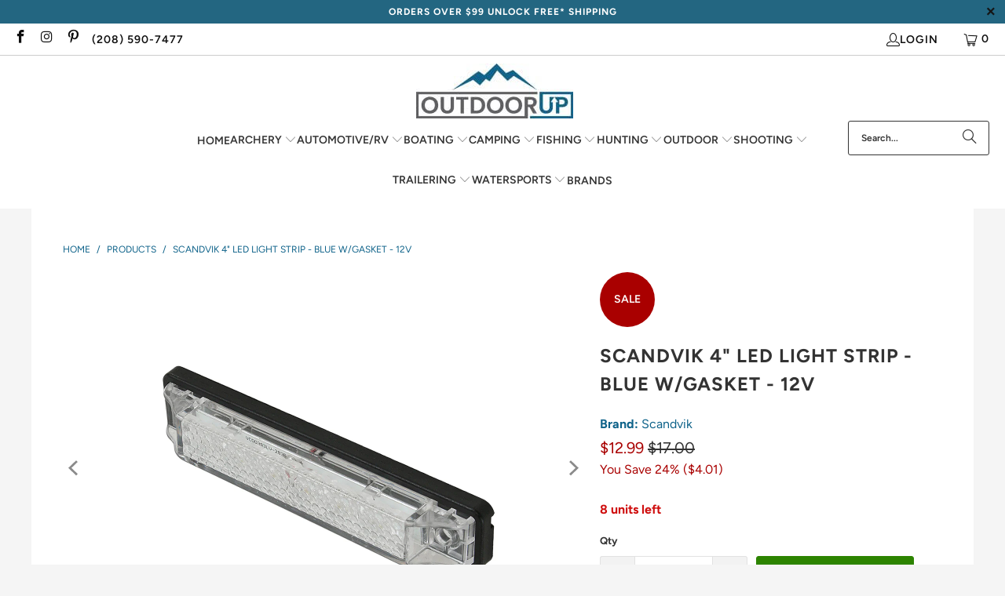

--- FILE ---
content_type: text/html; charset=utf-8
request_url: https://outdoorup.com/products/scandvik-4-led-light-strip-blue-w-gasket-12v
body_size: 35820
content:


 <!DOCTYPE html>
<html class="no-js no-touch" lang="en"> <head> <meta name="google-site-verification" content="eWf79JS8XPCWZrGGiCUgKtQbwcuPLyDY7OCceJ0hSlA" /> <script>
    window.Store = window.Store || {};
    window.Store.id = 70164218151;</script> <meta charset="utf-8"> <meta http-equiv="cleartype" content="on"> <meta name="robots" content="index,follow"> <!-- Mobile Specific Metas --> <meta name="HandheldFriendly" content="True"> <meta name="MobileOptimized" content="320"> <meta name="viewport" content="width=device-width,initial-scale=1"> <meta name="theme-color" content="#f5f5f5"> <title>
      Scandvik 4 LED Light Strip Blue wGasket 12V - OutdoorUp</title> <meta name="description" content="Scandvik 4 LED Light Strip Blue wGasket 12V"/> <!-- Preconnect Domains --> <link rel="preconnect" href="https://cdn.shopify.com" /> <link rel="preconnect" href="https://monorail-edge.shopifysvc.com"> <link rel="dns-prefetch" href="https://productreviews.shopifycdn.com"> <!-- fallback for browsers that don't support preconnect --> <link rel="dns-prefetch" href="https://cdn.shopify.com" /> <link rel="dns-prefetch" href="https://ajax.googleapis.com" /> <!-- Preload Assets --> <link href="//outdoorup.com/cdn/shop/t/18/assets/fancybox.min.css?v=19278034316635137701700246516" as="style" rel="preload"> <link href="Liquid error (layout/theme line 61): Option 'as' is required but was not provided." as="stylesheet"> <!-- Stylesheet for Fancybox library --> <link href="//outdoorup.com/cdn/shop/t/18/assets/fancybox.min.css?v=19278034316635137701700246516" rel="stylesheet" type="text/css" media="all" /> <!-- Stylesheets for Turbo --> <link href="//outdoorup.com/cdn/shop/t/18/assets/styles.css?v=91158926232001490631768593486" rel="stylesheet" type="text/css" media="all" /> <script>
      window.lazySizesConfig = window.lazySizesConfig || {};

      lazySizesConfig.expand = 300;
      lazySizesConfig.loadHidden = false;

      /*! lazysizes - v5.2.2 - bgset plugin */
      !function(e,t){var a=function(){t(e.lazySizes),e.removeEventListener("lazyunveilread",a,!0)};t=t.bind(null,e,e.document),"object"==typeof module&&module.exports?t(require("lazysizes")):"function"==typeof define&&define.amd?define(["lazysizes"],t):e.lazySizes?a():e.addEventListener("lazyunveilread",a,!0)}(window,function(e,z,g){"use strict";var c,y,b,f,i,s,n,v,m;e.addEventListener&&(c=g.cfg,y=/\s+/g,b=/\s*\|\s+|\s+\|\s*/g,f=/^(.+?)(?:\s+\[\s*(.+?)\s*\])(?:\s+\[\s*(.+?)\s*\])?$/,i=/^\s*\(*\s*type\s*:\s*(.+?)\s*\)*\s*$/,s=/\(|\)|'/,n={contain:1,cover:1},v=function(e,t){var a;t&&((a=t.match(i))&&a[1]?e.setAttribute("type",a[1]):e.setAttribute("media",c.customMedia[t]||t))},m=function(e){var t,a,i,r;e.target._lazybgset&&(a=(t=e.target)._lazybgset,(i=t.currentSrc||t.src)&&((r=g.fire(a,"bgsetproxy",{src:i,useSrc:s.test(i)?JSON.stringify(i):i})).defaultPrevented||(a.style.backgroundImage="url("+r.detail.useSrc+")")),t._lazybgsetLoading&&(g.fire(a,"_lazyloaded",{},!1,!0),delete t._lazybgsetLoading))},addEventListener("lazybeforeunveil",function(e){var t,a,i,r,s,n,l,d,o,u;!e.defaultPrevented&&(t=e.target.getAttribute("data-bgset"))&&(o=e.target,(u=z.createElement("img")).alt="",u._lazybgsetLoading=!0,e.detail.firesLoad=!0,a=t,i=o,r=u,s=z.createElement("picture"),n=i.getAttribute(c.sizesAttr),l=i.getAttribute("data-ratio"),d=i.getAttribute("data-optimumx"),i._lazybgset&&i._lazybgset.parentNode==i&&i.removeChild(i._lazybgset),Object.defineProperty(r,"_lazybgset",{value:i,writable:!0}),Object.defineProperty(i,"_lazybgset",{value:s,writable:!0}),a=a.replace(y," ").split(b),s.style.display="none",r.className=c.lazyClass,1!=a.length||n||(n="auto"),a.forEach(function(e){var t,a=z.createElement("source");n&&"auto"!=n&&a.setAttribute("sizes",n),(t=e.match(f))?(a.setAttribute(c.srcsetAttr,t[1]),v(a,t[2]),v(a,t[3])):a.setAttribute(c.srcsetAttr,e),s.appendChild(a)}),n&&(r.setAttribute(c.sizesAttr,n),i.removeAttribute(c.sizesAttr),i.removeAttribute("sizes")),d&&r.setAttribute("data-optimumx",d),l&&r.setAttribute("data-ratio",l),s.appendChild(r),i.appendChild(s),setTimeout(function(){g.loader.unveil(u),g.rAF(function(){g.fire(u,"_lazyloaded",{},!0,!0),u.complete&&m({target:u})})}))}),z.addEventListener("load",m,!0),e.addEventListener("lazybeforesizes",function(e){var t,a,i,r;e.detail.instance==g&&e.target._lazybgset&&e.detail.dataAttr&&(t=e.target._lazybgset,i=t,r=(getComputedStyle(i)||{getPropertyValue:function(){}}).getPropertyValue("background-size"),!n[r]&&n[i.style.backgroundSize]&&(r=i.style.backgroundSize),n[a=r]&&(e.target._lazysizesParentFit=a,g.rAF(function(){e.target.setAttribute("data-parent-fit",a),e.target._lazysizesParentFit&&delete e.target._lazysizesParentFit})))},!0),z.documentElement.addEventListener("lazybeforesizes",function(e){var t,a;!e.defaultPrevented&&e.target._lazybgset&&e.detail.instance==g&&(e.detail.width=(t=e.target._lazybgset,a=g.gW(t,t.parentNode),(!t._lazysizesWidth||a>t._lazysizesWidth)&&(t._lazysizesWidth=a),t._lazysizesWidth))}))});

      /*! lazysizes - v5.2.2 */
      !function(e){var t=function(u,D,f){"use strict";var k,H;if(function(){var e;var t={lazyClass:"lazyload",loadedClass:"lazyloaded",loadingClass:"lazyloading",preloadClass:"lazypreload",errorClass:"lazyerror",autosizesClass:"lazyautosizes",srcAttr:"data-src",srcsetAttr:"data-srcset",sizesAttr:"data-sizes",minSize:40,customMedia:{},init:true,expFactor:1.5,hFac:.8,loadMode:2,loadHidden:true,ricTimeout:0,throttleDelay:125};H=u.lazySizesConfig||u.lazysizesConfig||{};for(e in t){if(!(e in H)){H[e]=t[e]}}}(),!D||!D.getElementsByClassName){return{init:function(){},cfg:H,noSupport:true}}var O=D.documentElement,a=u.HTMLPictureElement,P="addEventListener",$="getAttribute",q=u[P].bind(u),I=u.setTimeout,U=u.requestAnimationFrame||I,l=u.requestIdleCallback,j=/^picture$/i,r=["load","error","lazyincluded","_lazyloaded"],i={},G=Array.prototype.forEach,J=function(e,t){if(!i[t]){i[t]=new RegExp("(\\s|^)"+t+"(\\s|$)")}return i[t].test(e[$]("class")||"")&&i[t]},K=function(e,t){if(!J(e,t)){e.setAttribute("class",(e[$]("class")||"").trim()+" "+t)}},Q=function(e,t){var i;if(i=J(e,t)){e.setAttribute("class",(e[$]("class")||"").replace(i," "))}},V=function(t,i,e){var a=e?P:"removeEventListener";if(e){V(t,i)}r.forEach(function(e){t[a](e,i)})},X=function(e,t,i,a,r){var n=D.createEvent("Event");if(!i){i={}}i.instance=k;n.initEvent(t,!a,!r);n.detail=i;e.dispatchEvent(n);return n},Y=function(e,t){var i;if(!a&&(i=u.picturefill||H.pf)){if(t&&t.src&&!e[$]("srcset")){e.setAttribute("srcset",t.src)}i({reevaluate:true,elements:[e]})}else if(t&&t.src){e.src=t.src}},Z=function(e,t){return(getComputedStyle(e,null)||{})[t]},s=function(e,t,i){i=i||e.offsetWidth;while(i<H.minSize&&t&&!e._lazysizesWidth){i=t.offsetWidth;t=t.parentNode}return i},ee=function(){var i,a;var t=[];var r=[];var n=t;var s=function(){var e=n;n=t.length?r:t;i=true;a=false;while(e.length){e.shift()()}i=false};var e=function(e,t){if(i&&!t){e.apply(this,arguments)}else{n.push(e);if(!a){a=true;(D.hidden?I:U)(s)}}};e._lsFlush=s;return e}(),te=function(i,e){return e?function(){ee(i)}:function(){var e=this;var t=arguments;ee(function(){i.apply(e,t)})}},ie=function(e){var i;var a=0;var r=H.throttleDelay;var n=H.ricTimeout;var t=function(){i=false;a=f.now();e()};var s=l&&n>49?function(){l(t,{timeout:n});if(n!==H.ricTimeout){n=H.ricTimeout}}:te(function(){I(t)},true);return function(e){var t;if(e=e===true){n=33}if(i){return}i=true;t=r-(f.now()-a);if(t<0){t=0}if(e||t<9){s()}else{I(s,t)}}},ae=function(e){var t,i;var a=99;var r=function(){t=null;e()};var n=function(){var e=f.now()-i;if(e<a){I(n,a-e)}else{(l||r)(r)}};return function(){i=f.now();if(!t){t=I(n,a)}}},e=function(){var v,m,c,h,e;var y,z,g,p,C,b,A;var n=/^img$/i;var d=/^iframe$/i;var E="onscroll"in u&&!/(gle|ing)bot/.test(navigator.userAgent);var _=0;var w=0;var N=0;var M=-1;var x=function(e){N--;if(!e||N<0||!e.target){N=0}};var W=function(e){if(A==null){A=Z(D.body,"visibility")=="hidden"}return A||!(Z(e.parentNode,"visibility")=="hidden"&&Z(e,"visibility")=="hidden")};var S=function(e,t){var i;var a=e;var r=W(e);g-=t;b+=t;p-=t;C+=t;while(r&&(a=a.offsetParent)&&a!=D.body&&a!=O){r=(Z(a,"opacity")||1)>0;if(r&&Z(a,"overflow")!="visible"){i=a.getBoundingClientRect();r=C>i.left&&p<i.right&&b>i.top-1&&g<i.bottom+1}}return r};var t=function(){var e,t,i,a,r,n,s,l,o,u,f,c;var d=k.elements;if((h=H.loadMode)&&N<8&&(e=d.length)){t=0;M++;for(;t<e;t++){if(!d[t]||d[t]._lazyRace){continue}if(!E||k.prematureUnveil&&k.prematureUnveil(d[t])){R(d[t]);continue}if(!(l=d[t][$]("data-expand"))||!(n=l*1)){n=w}if(!u){u=!H.expand||H.expand<1?O.clientHeight>500&&O.clientWidth>500?500:370:H.expand;k._defEx=u;f=u*H.expFactor;c=H.hFac;A=null;if(w<f&&N<1&&M>2&&h>2&&!D.hidden){w=f;M=0}else if(h>1&&M>1&&N<6){w=u}else{w=_}}if(o!==n){y=innerWidth+n*c;z=innerHeight+n;s=n*-1;o=n}i=d[t].getBoundingClientRect();if((b=i.bottom)>=s&&(g=i.top)<=z&&(C=i.right)>=s*c&&(p=i.left)<=y&&(b||C||p||g)&&(H.loadHidden||W(d[t]))&&(m&&N<3&&!l&&(h<3||M<4)||S(d[t],n))){R(d[t]);r=true;if(N>9){break}}else if(!r&&m&&!a&&N<4&&M<4&&h>2&&(v[0]||H.preloadAfterLoad)&&(v[0]||!l&&(b||C||p||g||d[t][$](H.sizesAttr)!="auto"))){a=v[0]||d[t]}}if(a&&!r){R(a)}}};var i=ie(t);var B=function(e){var t=e.target;if(t._lazyCache){delete t._lazyCache;return}x(e);K(t,H.loadedClass);Q(t,H.loadingClass);V(t,L);X(t,"lazyloaded")};var a=te(B);var L=function(e){a({target:e.target})};var T=function(t,i){try{t.contentWindow.location.replace(i)}catch(e){t.src=i}};var F=function(e){var t;var i=e[$](H.srcsetAttr);if(t=H.customMedia[e[$]("data-media")||e[$]("media")]){e.setAttribute("media",t)}if(i){e.setAttribute("srcset",i)}};var s=te(function(t,e,i,a,r){var n,s,l,o,u,f;if(!(u=X(t,"lazybeforeunveil",e)).defaultPrevented){if(a){if(i){K(t,H.autosizesClass)}else{t.setAttribute("sizes",a)}}s=t[$](H.srcsetAttr);n=t[$](H.srcAttr);if(r){l=t.parentNode;o=l&&j.test(l.nodeName||"")}f=e.firesLoad||"src"in t&&(s||n||o);u={target:t};K(t,H.loadingClass);if(f){clearTimeout(c);c=I(x,2500);V(t,L,true)}if(o){G.call(l.getElementsByTagName("source"),F)}if(s){t.setAttribute("srcset",s)}else if(n&&!o){if(d.test(t.nodeName)){T(t,n)}else{t.src=n}}if(r&&(s||o)){Y(t,{src:n})}}if(t._lazyRace){delete t._lazyRace}Q(t,H.lazyClass);ee(function(){var e=t.complete&&t.naturalWidth>1;if(!f||e){if(e){K(t,"ls-is-cached")}B(u);t._lazyCache=true;I(function(){if("_lazyCache"in t){delete t._lazyCache}},9)}if(t.loading=="lazy"){N--}},true)});var R=function(e){if(e._lazyRace){return}var t;var i=n.test(e.nodeName);var a=i&&(e[$](H.sizesAttr)||e[$]("sizes"));var r=a=="auto";if((r||!m)&&i&&(e[$]("src")||e.srcset)&&!e.complete&&!J(e,H.errorClass)&&J(e,H.lazyClass)){return}t=X(e,"lazyunveilread").detail;if(r){re.updateElem(e,true,e.offsetWidth)}e._lazyRace=true;N++;s(e,t,r,a,i)};var r=ae(function(){H.loadMode=3;i()});var l=function(){if(H.loadMode==3){H.loadMode=2}r()};var o=function(){if(m){return}if(f.now()-e<999){I(o,999);return}m=true;H.loadMode=3;i();q("scroll",l,true)};return{_:function(){e=f.now();k.elements=D.getElementsByClassName(H.lazyClass);v=D.getElementsByClassName(H.lazyClass+" "+H.preloadClass);q("scroll",i,true);q("resize",i,true);q("pageshow",function(e){if(e.persisted){var t=D.querySelectorAll("."+H.loadingClass);if(t.length&&t.forEach){U(function(){t.forEach(function(e){if(e.complete){R(e)}})})}}});if(u.MutationObserver){new MutationObserver(i).observe(O,{childList:true,subtree:true,attributes:true})}else{O[P]("DOMNodeInserted",i,true);O[P]("DOMAttrModified",i,true);setInterval(i,999)}q("hashchange",i,true);["focus","mouseover","click","load","transitionend","animationend"].forEach(function(e){D[P](e,i,true)});if(/d$|^c/.test(D.readyState)){o()}else{q("load",o);D[P]("DOMContentLoaded",i);I(o,2e4)}if(k.elements.length){t();ee._lsFlush()}else{i()}},checkElems:i,unveil:R,_aLSL:l}}(),re=function(){var i;var n=te(function(e,t,i,a){var r,n,s;e._lazysizesWidth=a;a+="px";e.setAttribute("sizes",a);if(j.test(t.nodeName||"")){r=t.getElementsByTagName("source");for(n=0,s=r.length;n<s;n++){r[n].setAttribute("sizes",a)}}if(!i.detail.dataAttr){Y(e,i.detail)}});var a=function(e,t,i){var a;var r=e.parentNode;if(r){i=s(e,r,i);a=X(e,"lazybeforesizes",{width:i,dataAttr:!!t});if(!a.defaultPrevented){i=a.detail.width;if(i&&i!==e._lazysizesWidth){n(e,r,a,i)}}}};var e=function(){var e;var t=i.length;if(t){e=0;for(;e<t;e++){a(i[e])}}};var t=ae(e);return{_:function(){i=D.getElementsByClassName(H.autosizesClass);q("resize",t)},checkElems:t,updateElem:a}}(),t=function(){if(!t.i&&D.getElementsByClassName){t.i=true;re._();e._()}};return I(function(){H.init&&t()}),k={cfg:H,autoSizer:re,loader:e,init:t,uP:Y,aC:K,rC:Q,hC:J,fire:X,gW:s,rAF:ee}}(e,e.document,Date);e.lazySizes=t,"object"==typeof module&&module.exports&&(module.exports=t)}("undefined"!=typeof window?window:{});</script> <!-- Icons --> <link rel="shortcut icon" type="image/x-icon" href="//outdoorup.com/cdn/shop/files/apple-touch-icon_180x180.png?v=1677305551"> <link rel="apple-touch-icon" href="//outdoorup.com/cdn/shop/files/apple-touch-icon_180x180.png?v=1677305551"/> <link rel="apple-touch-icon" sizes="57x57" href="//outdoorup.com/cdn/shop/files/apple-touch-icon_57x57.png?v=1677305551"/> <link rel="apple-touch-icon" sizes="60x60" href="//outdoorup.com/cdn/shop/files/apple-touch-icon_60x60.png?v=1677305551"/> <link rel="apple-touch-icon" sizes="72x72" href="//outdoorup.com/cdn/shop/files/apple-touch-icon_72x72.png?v=1677305551"/> <link rel="apple-touch-icon" sizes="76x76" href="//outdoorup.com/cdn/shop/files/apple-touch-icon_76x76.png?v=1677305551"/> <link rel="apple-touch-icon" sizes="114x114" href="//outdoorup.com/cdn/shop/files/apple-touch-icon_114x114.png?v=1677305551"/> <link rel="apple-touch-icon" sizes="180x180" href="//outdoorup.com/cdn/shop/files/apple-touch-icon_180x180.png?v=1677305551"/> <link rel="apple-touch-icon" sizes="228x228" href="//outdoorup.com/cdn/shop/files/apple-touch-icon_228x228.png?v=1677305551"/> <link rel="canonical" href="https://outdoorup.com/products/scandvik-4-led-light-strip-blue-w-gasket-12v"/> <script src="//outdoorup.com/cdn/shop/t/18/assets/jquery.min.js?v=81049236547974671631690394566" defer></script> <script>
      window.PXUTheme = window.PXUTheme || {};
      window.PXUTheme.version = '9.1.0-pre.0';
      window.PXUTheme.name = 'Turbo';</script>
    


    
<template id="price-ui"><span class="price " data-price></span><span class="compare-at-price" data-compare-at-price></span><span class="unit-pricing" data-unit-pricing></span></template> <template id="price-ui-badge"><div class="price-ui-badge__sticker price-ui-badge__sticker--"> <span class="price-ui-badge__sticker-text" data-badge></span></div></template> <template id="price-ui__price"><span class="money" data-price></span></template> <template id="price-ui__price-range"><span class="price-min" data-price-min><span class="money" data-price></span></span> - <span class="price-max" data-price-max><span class="money" data-price></span></span></template> <template id="price-ui__unit-pricing"><span class="unit-quantity" data-unit-quantity></span> | <span class="unit-price" data-unit-price><span class="money" data-price></span></span> / <span class="unit-measurement" data-unit-measurement></span></template> <template id="price-ui-badge__percent-savings-range">Save up to <span data-price-percent></span>%</template> <template id="price-ui-badge__percent-savings">Save <span data-price-percent></span>%</template> <template id="price-ui-badge__price-savings-range">Save up to <span class="money" data-price></span></template> <template id="price-ui-badge__price-savings">Save <span class="money" data-price></span></template> <template id="price-ui-badge__on-sale">Sale</template> <template id="price-ui-badge__sold-out">Sold out</template> <template id="price-ui-badge__in-stock">In stock</template> <script>
      
window.PXUTheme = window.PXUTheme || {};


window.PXUTheme.theme_settings = {};
window.PXUTheme.currency = {};
window.PXUTheme.routes = window.PXUTheme.routes || {};


window.PXUTheme.theme_settings.display_tos_checkbox = false;
window.PXUTheme.theme_settings.go_to_checkout = false;
window.PXUTheme.theme_settings.cart_action = "ajax";
window.PXUTheme.theme_settings.cart_shipping_calculator = false;


window.PXUTheme.theme_settings.collection_swatches = false;
window.PXUTheme.theme_settings.collection_secondary_image = false;


window.PXUTheme.currency.show_multiple_currencies = false;
window.PXUTheme.currency.shop_currency = "USD";
window.PXUTheme.currency.default_currency = "USD";
window.PXUTheme.currency.display_format = "money_format";
window.PXUTheme.currency.money_format = "${{amount}}";
window.PXUTheme.currency.money_format_no_currency = "${{amount}}";
window.PXUTheme.currency.money_format_currency = "${{amount}} USD";
window.PXUTheme.currency.native_multi_currency = false;
window.PXUTheme.currency.iso_code = "USD";
window.PXUTheme.currency.symbol = "$";


window.PXUTheme.theme_settings.display_inventory_left = true;
window.PXUTheme.theme_settings.inventory_threshold = 10;
window.PXUTheme.theme_settings.limit_quantity = true;


window.PXUTheme.theme_settings.menu_position = "inline";


window.PXUTheme.theme_settings.newsletter_popup = false;
window.PXUTheme.theme_settings.newsletter_popup_days = "7";
window.PXUTheme.theme_settings.newsletter_popup_mobile = false;
window.PXUTheme.theme_settings.newsletter_popup_seconds = 8;


window.PXUTheme.theme_settings.pagination_type = "basic_pagination";


window.PXUTheme.theme_settings.enable_shopify_collection_badges = true;
window.PXUTheme.theme_settings.quick_shop_thumbnail_position = "bottom-thumbnails";
window.PXUTheme.theme_settings.product_form_style = "swatches";
window.PXUTheme.theme_settings.sale_banner_enabled = true;
window.PXUTheme.theme_settings.display_savings = true;
window.PXUTheme.theme_settings.display_sold_out_price = true;
window.PXUTheme.theme_settings.free_text = "Free";
window.PXUTheme.theme_settings.video_looping = false;
window.PXUTheme.theme_settings.quick_shop_style = "popup";
window.PXUTheme.theme_settings.hover_enabled = false;


window.PXUTheme.routes.cart_url = "/cart";
window.PXUTheme.routes.root_url = "/";
window.PXUTheme.routes.search_url = "/search";
window.PXUTheme.routes.all_products_collection_url = "/collections/all";
window.PXUTheme.routes.product_recommendations_url = "/recommendations/products";
window.PXUTheme.routes.predictive_search_url = "/search/suggest";


window.PXUTheme.theme_settings.image_loading_style = "blur-up";


window.PXUTheme.theme_settings.enable_autocomplete = true;


window.PXUTheme.theme_settings.page_dots_enabled = false;
window.PXUTheme.theme_settings.slideshow_arrow_size = "light";


window.PXUTheme.theme_settings.quick_shop_enabled = true;


window.PXUTheme.translation = {};


window.PXUTheme.translation.agree_to_terms_warning = "You must agree with the terms and conditions to checkout.";
window.PXUTheme.translation.one_item_left = "item left";
window.PXUTheme.translation.items_left_text = "units left";
window.PXUTheme.translation.cart_savings_text = "Total Savings";
window.PXUTheme.translation.cart_discount_text = "Discount";
window.PXUTheme.translation.cart_subtotal_text = "Subtotal";
window.PXUTheme.translation.cart_remove_text = "Remove";
window.PXUTheme.translation.cart_free_text = "Free";


window.PXUTheme.translation.newsletter_success_text = "Thank you for joining our mailing list!";


window.PXUTheme.translation.notify_email = "Enter your email address...";
window.PXUTheme.translation.notify_email_value = "Translation missing: en.contact.fields.email";
window.PXUTheme.translation.notify_email_send = "Send";
window.PXUTheme.translation.notify_message_first = "Please notify me when ";
window.PXUTheme.translation.notify_message_last = " becomes available - ";
window.PXUTheme.translation.notify_success_text = "Thanks! We will notify you when this product becomes available!";


window.PXUTheme.translation.add_to_cart = "Add to Cart";
window.PXUTheme.translation.coming_soon_text = "Coming Soon";
window.PXUTheme.translation.sold_out_text = "Sold Out";
window.PXUTheme.translation.sale_text = "Sale";
window.PXUTheme.translation.savings_text = "You Save";
window.PXUTheme.translation.from_text = "from";
window.PXUTheme.translation.new_text = "New";
window.PXUTheme.translation.pre_order_text = "Pre-Order";
window.PXUTheme.translation.unavailable_text = "Unavailable";


window.PXUTheme.translation.all_results = "View all results";
window.PXUTheme.translation.no_results = "Sorry, no results!";


window.PXUTheme.media_queries = {};
window.PXUTheme.media_queries.small = window.matchMedia( "(max-width: 480px)" );
window.PXUTheme.media_queries.medium = window.matchMedia( "(max-width: 798px)" );
window.PXUTheme.media_queries.large = window.matchMedia( "(min-width: 799px)" );
window.PXUTheme.media_queries.larger = window.matchMedia( "(min-width: 960px)" );
window.PXUTheme.media_queries.xlarge = window.matchMedia( "(min-width: 1200px)" );
window.PXUTheme.media_queries.ie10 = window.matchMedia( "all and (-ms-high-contrast: none), (-ms-high-contrast: active)" );
window.PXUTheme.media_queries.tablet = window.matchMedia( "only screen and (min-width: 799px) and (max-width: 1024px)" );
window.PXUTheme.media_queries.mobile_and_tablet = window.matchMedia( "(max-width: 1024px)" );</script> <script src="//outdoorup.com/cdn/shop/t/18/assets/vendors.min.js?v=78325671063684136391700246477" defer></script> <script src="//outdoorup.com/cdn/shop/t/18/assets/sections.min.js?v=107159110759830889801690394566" defer></script> <script src="//outdoorup.com/cdn/shop/t/18/assets/utilities.min.js?v=141807055788052661051690394566" defer></script> <script src="//outdoorup.com/cdn/shop/t/18/assets/app.min.js?v=7250447927703080201690394566" defer></script> <script src="//outdoorup.com/cdn/shop/t/18/assets/instantclick.min.js?v=20092422000980684151690394566" data-no-instant defer></script> <script data-no-instant>
        window.addEventListener('DOMContentLoaded', function() {

          function inIframe() {
            try {
              return window.self !== window.top;
            } catch (e) {
              return true;
            }
          }

          if (!inIframe()){
            InstantClick.on('change', function() {

              $('head script[src*="shopify"]').each(function() {
                var script = document.createElement('script');
                script.type = 'text/javascript';
                script.src = $(this).attr('src');

                $('body').append(script);
              });

              $('body').removeClass('fancybox-active');
              $.fancybox.destroy();

              InstantClick.init();

            });
          }
        });</script> <script></script> <script>window.performance && window.performance.mark && window.performance.mark('shopify.content_for_header.start');</script><meta name="google-site-verification" content="_DMGTEb7FZIcIOEd8HDGOCbHeu6s_X2tu0rGz9ePihc">
<meta id="shopify-digital-wallet" name="shopify-digital-wallet" content="/70164218151/digital_wallets/dialog">
<meta name="shopify-checkout-api-token" content="51f80c2046623a285397503ef01b184e">
<meta id="in-context-paypal-metadata" data-shop-id="70164218151" data-venmo-supported="false" data-environment="production" data-locale="en_US" data-paypal-v4="true" data-currency="USD">
<link rel="alternate" type="application/json+oembed" href="https://outdoorup.com/products/scandvik-4-led-light-strip-blue-w-gasket-12v.oembed">
<script async="async" src="/checkouts/internal/preloads.js?locale=en-US"></script>
<link rel="preconnect" href="https://shop.app" crossorigin="anonymous">
<script async="async" src="https://shop.app/checkouts/internal/preloads.js?locale=en-US&shop_id=70164218151" crossorigin="anonymous"></script>
<script id="apple-pay-shop-capabilities" type="application/json">{"shopId":70164218151,"countryCode":"US","currencyCode":"USD","merchantCapabilities":["supports3DS"],"merchantId":"gid:\/\/shopify\/Shop\/70164218151","merchantName":"OutdoorUp","requiredBillingContactFields":["postalAddress","email","phone"],"requiredShippingContactFields":["postalAddress","email","phone"],"shippingType":"shipping","supportedNetworks":["visa","masterCard","amex","discover","elo","jcb"],"total":{"type":"pending","label":"OutdoorUp","amount":"1.00"},"shopifyPaymentsEnabled":true,"supportsSubscriptions":true}</script>
<script id="shopify-features" type="application/json">{"accessToken":"51f80c2046623a285397503ef01b184e","betas":["rich-media-storefront-analytics"],"domain":"outdoorup.com","predictiveSearch":true,"shopId":70164218151,"locale":"en"}</script>
<script>var Shopify = Shopify || {};
Shopify.shop = "outdoorup.myshopify.com";
Shopify.locale = "en";
Shopify.currency = {"active":"USD","rate":"1.0"};
Shopify.country = "US";
Shopify.theme = {"name":"OutdoorUp Prod OOTS Turbo 9.1.0","id":155287060775,"schema_name":"Turbo","schema_version":"9.1.0","theme_store_id":null,"role":"main"};
Shopify.theme.handle = "null";
Shopify.theme.style = {"id":null,"handle":null};
Shopify.cdnHost = "outdoorup.com/cdn";
Shopify.routes = Shopify.routes || {};
Shopify.routes.root = "/";</script>
<script type="module">!function(o){(o.Shopify=o.Shopify||{}).modules=!0}(window);</script>
<script>!function(o){function n(){var o=[];function n(){o.push(Array.prototype.slice.apply(arguments))}return n.q=o,n}var t=o.Shopify=o.Shopify||{};t.loadFeatures=n(),t.autoloadFeatures=n()}(window);</script>
<script>
  window.ShopifyPay = window.ShopifyPay || {};
  window.ShopifyPay.apiHost = "shop.app\/pay";
  window.ShopifyPay.redirectState = null;
</script>
<script id="shop-js-analytics" type="application/json">{"pageType":"product"}</script>
<script defer="defer" async type="module" src="//outdoorup.com/cdn/shopifycloud/shop-js/modules/v2/client.init-shop-cart-sync_WVOgQShq.en.esm.js"></script>
<script defer="defer" async type="module" src="//outdoorup.com/cdn/shopifycloud/shop-js/modules/v2/chunk.common_C_13GLB1.esm.js"></script>
<script defer="defer" async type="module" src="//outdoorup.com/cdn/shopifycloud/shop-js/modules/v2/chunk.modal_CLfMGd0m.esm.js"></script>
<script type="module">
  await import("//outdoorup.com/cdn/shopifycloud/shop-js/modules/v2/client.init-shop-cart-sync_WVOgQShq.en.esm.js");
await import("//outdoorup.com/cdn/shopifycloud/shop-js/modules/v2/chunk.common_C_13GLB1.esm.js");
await import("//outdoorup.com/cdn/shopifycloud/shop-js/modules/v2/chunk.modal_CLfMGd0m.esm.js");

  window.Shopify.SignInWithShop?.initShopCartSync?.({"fedCMEnabled":true,"windoidEnabled":true});

</script>
<script defer="defer" async type="module" src="//outdoorup.com/cdn/shopifycloud/shop-js/modules/v2/client.payment-terms_BWmiNN46.en.esm.js"></script>
<script defer="defer" async type="module" src="//outdoorup.com/cdn/shopifycloud/shop-js/modules/v2/chunk.common_C_13GLB1.esm.js"></script>
<script defer="defer" async type="module" src="//outdoorup.com/cdn/shopifycloud/shop-js/modules/v2/chunk.modal_CLfMGd0m.esm.js"></script>
<script type="module">
  await import("//outdoorup.com/cdn/shopifycloud/shop-js/modules/v2/client.payment-terms_BWmiNN46.en.esm.js");
await import("//outdoorup.com/cdn/shopifycloud/shop-js/modules/v2/chunk.common_C_13GLB1.esm.js");
await import("//outdoorup.com/cdn/shopifycloud/shop-js/modules/v2/chunk.modal_CLfMGd0m.esm.js");

  
</script>
<script>
  window.Shopify = window.Shopify || {};
  if (!window.Shopify.featureAssets) window.Shopify.featureAssets = {};
  window.Shopify.featureAssets['shop-js'] = {"shop-cart-sync":["modules/v2/client.shop-cart-sync_DuR37GeY.en.esm.js","modules/v2/chunk.common_C_13GLB1.esm.js","modules/v2/chunk.modal_CLfMGd0m.esm.js"],"init-fed-cm":["modules/v2/client.init-fed-cm_BucUoe6W.en.esm.js","modules/v2/chunk.common_C_13GLB1.esm.js","modules/v2/chunk.modal_CLfMGd0m.esm.js"],"shop-toast-manager":["modules/v2/client.shop-toast-manager_B0JfrpKj.en.esm.js","modules/v2/chunk.common_C_13GLB1.esm.js","modules/v2/chunk.modal_CLfMGd0m.esm.js"],"init-shop-cart-sync":["modules/v2/client.init-shop-cart-sync_WVOgQShq.en.esm.js","modules/v2/chunk.common_C_13GLB1.esm.js","modules/v2/chunk.modal_CLfMGd0m.esm.js"],"shop-button":["modules/v2/client.shop-button_B_U3bv27.en.esm.js","modules/v2/chunk.common_C_13GLB1.esm.js","modules/v2/chunk.modal_CLfMGd0m.esm.js"],"init-windoid":["modules/v2/client.init-windoid_DuP9q_di.en.esm.js","modules/v2/chunk.common_C_13GLB1.esm.js","modules/v2/chunk.modal_CLfMGd0m.esm.js"],"shop-cash-offers":["modules/v2/client.shop-cash-offers_BmULhtno.en.esm.js","modules/v2/chunk.common_C_13GLB1.esm.js","modules/v2/chunk.modal_CLfMGd0m.esm.js"],"pay-button":["modules/v2/client.pay-button_CrPSEbOK.en.esm.js","modules/v2/chunk.common_C_13GLB1.esm.js","modules/v2/chunk.modal_CLfMGd0m.esm.js"],"init-customer-accounts":["modules/v2/client.init-customer-accounts_jNk9cPYQ.en.esm.js","modules/v2/client.shop-login-button_DJ5ldayH.en.esm.js","modules/v2/chunk.common_C_13GLB1.esm.js","modules/v2/chunk.modal_CLfMGd0m.esm.js"],"avatar":["modules/v2/client.avatar_BTnouDA3.en.esm.js"],"checkout-modal":["modules/v2/client.checkout-modal_pBPyh9w8.en.esm.js","modules/v2/chunk.common_C_13GLB1.esm.js","modules/v2/chunk.modal_CLfMGd0m.esm.js"],"init-shop-for-new-customer-accounts":["modules/v2/client.init-shop-for-new-customer-accounts_BUoCy7a5.en.esm.js","modules/v2/client.shop-login-button_DJ5ldayH.en.esm.js","modules/v2/chunk.common_C_13GLB1.esm.js","modules/v2/chunk.modal_CLfMGd0m.esm.js"],"init-customer-accounts-sign-up":["modules/v2/client.init-customer-accounts-sign-up_CnczCz9H.en.esm.js","modules/v2/client.shop-login-button_DJ5ldayH.en.esm.js","modules/v2/chunk.common_C_13GLB1.esm.js","modules/v2/chunk.modal_CLfMGd0m.esm.js"],"init-shop-email-lookup-coordinator":["modules/v2/client.init-shop-email-lookup-coordinator_CzjY5t9o.en.esm.js","modules/v2/chunk.common_C_13GLB1.esm.js","modules/v2/chunk.modal_CLfMGd0m.esm.js"],"shop-follow-button":["modules/v2/client.shop-follow-button_CsYC63q7.en.esm.js","modules/v2/chunk.common_C_13GLB1.esm.js","modules/v2/chunk.modal_CLfMGd0m.esm.js"],"shop-login-button":["modules/v2/client.shop-login-button_DJ5ldayH.en.esm.js","modules/v2/chunk.common_C_13GLB1.esm.js","modules/v2/chunk.modal_CLfMGd0m.esm.js"],"shop-login":["modules/v2/client.shop-login_B9ccPdmx.en.esm.js","modules/v2/chunk.common_C_13GLB1.esm.js","modules/v2/chunk.modal_CLfMGd0m.esm.js"],"lead-capture":["modules/v2/client.lead-capture_D0K_KgYb.en.esm.js","modules/v2/chunk.common_C_13GLB1.esm.js","modules/v2/chunk.modal_CLfMGd0m.esm.js"],"payment-terms":["modules/v2/client.payment-terms_BWmiNN46.en.esm.js","modules/v2/chunk.common_C_13GLB1.esm.js","modules/v2/chunk.modal_CLfMGd0m.esm.js"]};
</script>
<script>(function() {
  var isLoaded = false;
  function asyncLoad() {
    if (isLoaded) return;
    isLoaded = true;
    var urls = ["\/\/cdn.shopify.com\/proxy\/537b4d4d255bfb0a05006cbfc214045ad1f363676c3848d0247a0f20888930a2\/bingshoppingtool-t2app-prod.trafficmanager.net\/uet\/tracking_script?shop=outdoorup.myshopify.com\u0026sp-cache-control=cHVibGljLCBtYXgtYWdlPTkwMA"];
    for (var i = 0; i <urls.length; i++) {
      var s = document.createElement('script');
      s.type = 'text/javascript';
      s.async = true;
      s.src = urls[i];
      var x = document.getElementsByTagName('script')[0];
      x.parentNode.insertBefore(s, x);
    }
  };
  if(window.attachEvent) {
    window.attachEvent('onload', asyncLoad);
  } else {
    window.addEventListener('load', asyncLoad, false);
  }
})();</script>
<script id="__st">var __st={"a":70164218151,"offset":-28800,"reqid":"5ba45d8d-3a5d-4010-825a-14a255f97be3-1769628343","pageurl":"outdoorup.com\/products\/scandvik-4-led-light-strip-blue-w-gasket-12v","u":"59dd067779c6","p":"product","rtyp":"product","rid":8461282378023};</script>
<script>window.ShopifyPaypalV4VisibilityTracking = true;</script>
<script id="captcha-bootstrap">!function(){'use strict';const t='contact',e='account',n='new_comment',o=[[t,t],['blogs',n],['comments',n],[t,'customer']],c=[[e,'customer_login'],[e,'guest_login'],[e,'recover_customer_password'],[e,'create_customer']],r=t=>t.map((([t,e])=>`form[action*='/${t}']:not([data-nocaptcha='true']) input[name='form_type'][value='${e}']`)).join(','),a=t=>()=>t?[...document.querySelectorAll(t)].map((t=>t.form)):[];function s(){const t=[...o],e=r(t);return a(e)}const i='password',u='form_key',d=['recaptcha-v3-token','g-recaptcha-response','h-captcha-response',i],f=()=>{try{return window.sessionStorage}catch{return}},m='__shopify_v',_=t=>t.elements[u];function p(t,e,n=!1){try{const o=window.sessionStorage,c=JSON.parse(o.getItem(e)),{data:r}=function(t){const{data:e,action:n}=t;return t[m]||n?{data:e,action:n}:{data:t,action:n}}(c);for(const[e,n]of Object.entries(r))t.elements[e]&&(t.elements[e].value=n);n&&o.removeItem(e)}catch(o){console.error('form repopulation failed',{error:o})}}const l='form_type',E='cptcha';function T(t){t.dataset[E]=!0}const w=window,h=w.document,L='Shopify',v='ce_forms',y='captcha';let A=!1;((t,e)=>{const n=(g='f06e6c50-85a8-45c8-87d0-21a2b65856fe',I='https://cdn.shopify.com/shopifycloud/storefront-forms-hcaptcha/ce_storefront_forms_captcha_hcaptcha.v1.5.2.iife.js',D={infoText:'Protected by hCaptcha',privacyText:'Privacy',termsText:'Terms'},(t,e,n)=>{const o=w[L][v],c=o.bindForm;if(c)return c(t,g,e,D).then(n);var r;o.q.push([[t,g,e,D],n]),r=I,A||(h.body.append(Object.assign(h.createElement('script'),{id:'captcha-provider',async:!0,src:r})),A=!0)});var g,I,D;w[L]=w[L]||{},w[L][v]=w[L][v]||{},w[L][v].q=[],w[L][y]=w[L][y]||{},w[L][y].protect=function(t,e){n(t,void 0,e),T(t)},Object.freeze(w[L][y]),function(t,e,n,w,h,L){const[v,y,A,g]=function(t,e,n){const i=e?o:[],u=t?c:[],d=[...i,...u],f=r(d),m=r(i),_=r(d.filter((([t,e])=>n.includes(e))));return[a(f),a(m),a(_),s()]}(w,h,L),I=t=>{const e=t.target;return e instanceof HTMLFormElement?e:e&&e.form},D=t=>v().includes(t);t.addEventListener('submit',(t=>{const e=I(t);if(!e)return;const n=D(e)&&!e.dataset.hcaptchaBound&&!e.dataset.recaptchaBound,o=_(e),c=g().includes(e)&&(!o||!o.value);(n||c)&&t.preventDefault(),c&&!n&&(function(t){try{if(!f())return;!function(t){const e=f();if(!e)return;const n=_(t);if(!n)return;const o=n.value;o&&e.removeItem(o)}(t);const e=Array.from(Array(32),(()=>Math.random().toString(36)[2])).join('');!function(t,e){_(t)||t.append(Object.assign(document.createElement('input'),{type:'hidden',name:u})),t.elements[u].value=e}(t,e),function(t,e){const n=f();if(!n)return;const o=[...t.querySelectorAll(`input[type='${i}']`)].map((({name:t})=>t)),c=[...d,...o],r={};for(const[a,s]of new FormData(t).entries())c.includes(a)||(r[a]=s);n.setItem(e,JSON.stringify({[m]:1,action:t.action,data:r}))}(t,e)}catch(e){console.error('failed to persist form',e)}}(e),e.submit())}));const S=(t,e)=>{t&&!t.dataset[E]&&(n(t,e.some((e=>e===t))),T(t))};for(const o of['focusin','change'])t.addEventListener(o,(t=>{const e=I(t);D(e)&&S(e,y())}));const B=e.get('form_key'),M=e.get(l),P=B&&M;t.addEventListener('DOMContentLoaded',(()=>{const t=y();if(P)for(const e of t)e.elements[l].value===M&&p(e,B);[...new Set([...A(),...v().filter((t=>'true'===t.dataset.shopifyCaptcha))])].forEach((e=>S(e,t)))}))}(h,new URLSearchParams(w.location.search),n,t,e,['guest_login'])})(!0,!0)}();</script>
<script integrity="sha256-4kQ18oKyAcykRKYeNunJcIwy7WH5gtpwJnB7kiuLZ1E=" data-source-attribution="shopify.loadfeatures" defer="defer" src="//outdoorup.com/cdn/shopifycloud/storefront/assets/storefront/load_feature-a0a9edcb.js" crossorigin="anonymous"></script>
<script crossorigin="anonymous" defer="defer" src="//outdoorup.com/cdn/shopifycloud/storefront/assets/shopify_pay/storefront-65b4c6d7.js?v=20250812"></script>
<script data-source-attribution="shopify.dynamic_checkout.dynamic.init">var Shopify=Shopify||{};Shopify.PaymentButton=Shopify.PaymentButton||{isStorefrontPortableWallets:!0,init:function(){window.Shopify.PaymentButton.init=function(){};var t=document.createElement("script");t.src="https://outdoorup.com/cdn/shopifycloud/portable-wallets/latest/portable-wallets.en.js",t.type="module",document.head.appendChild(t)}};
</script>
<script data-source-attribution="shopify.dynamic_checkout.buyer_consent">
  function portableWalletsHideBuyerConsent(e){var t=document.getElementById("shopify-buyer-consent"),n=document.getElementById("shopify-subscription-policy-button");t&&n&&(t.classList.add("hidden"),t.setAttribute("aria-hidden","true"),n.removeEventListener("click",e))}function portableWalletsShowBuyerConsent(e){var t=document.getElementById("shopify-buyer-consent"),n=document.getElementById("shopify-subscription-policy-button");t&&n&&(t.classList.remove("hidden"),t.removeAttribute("aria-hidden"),n.addEventListener("click",e))}window.Shopify?.PaymentButton&&(window.Shopify.PaymentButton.hideBuyerConsent=portableWalletsHideBuyerConsent,window.Shopify.PaymentButton.showBuyerConsent=portableWalletsShowBuyerConsent);
</script>
<script data-source-attribution="shopify.dynamic_checkout.cart.bootstrap">document.addEventListener("DOMContentLoaded",(function(){function t(){return document.querySelector("shopify-accelerated-checkout-cart, shopify-accelerated-checkout")}if(t())Shopify.PaymentButton.init();else{new MutationObserver((function(e,n){t()&&(Shopify.PaymentButton.init(),n.disconnect())})).observe(document.body,{childList:!0,subtree:!0})}}));
</script>
<link id="shopify-accelerated-checkout-styles" rel="stylesheet" media="screen" href="https://outdoorup.com/cdn/shopifycloud/portable-wallets/latest/accelerated-checkout-backwards-compat.css" crossorigin="anonymous">
<style id="shopify-accelerated-checkout-cart">
        #shopify-buyer-consent {
  margin-top: 1em;
  display: inline-block;
  width: 100%;
}

#shopify-buyer-consent.hidden {
  display: none;
}

#shopify-subscription-policy-button {
  background: none;
  border: none;
  padding: 0;
  text-decoration: underline;
  font-size: inherit;
  cursor: pointer;
}

#shopify-subscription-policy-button::before {
  box-shadow: none;
}

      </style>

<script>window.performance && window.performance.mark && window.performance.mark('shopify.content_for_header.end');</script>

    

<meta name="author" content="OutdoorUp">
<meta property="og:url" content="https://outdoorup.com/products/scandvik-4-led-light-strip-blue-w-gasket-12v">
<meta property="og:site_name" content="OutdoorUp"> <meta property="og:type" content="product"> <meta property="og:title" content="Scandvik 4&quot; LED Light Strip - Blue w/Gasket - 12V"> <meta property="og:image" content="https://outdoorup.com/cdn/shop/files/100119XL_600x.jpg?v=1689831109"> <meta property="og:image:secure_url" content="https://outdoorup.com/cdn/shop/files/100119XL_600x.jpg?v=1689831109"> <meta property="og:image:width" content="1000"> <meta property="og:image:height" content="1000"> <meta property="og:image" content="https://outdoorup.com/cdn/shop/files/100119BXL_600x.jpg?v=1689831111"> <meta property="og:image:secure_url" content="https://outdoorup.com/cdn/shop/files/100119BXL_600x.jpg?v=1689831111"> <meta property="og:image:width" content="1000"> <meta property="og:image:height" content="1000"> <meta property="product:price:amount" content="12.99"> <meta property="product:price:currency" content="USD"> <meta property="og:description" content="Scandvik 4 LED Light Strip Blue wGasket 12V">




<meta name="twitter:card" content="summary"> <meta name="twitter:title" content="Scandvik 4&quot; LED Light Strip - Blue w/Gasket - 12V"> <meta name="twitter:description" content=" 4&quot; LED Light Strip - Blue with Gasket - 12VThis is a multi-use 4&quot; light. The heavy-duty polycarbonate housing offers robust protection from the elements. The light includes a molded rubber gasket that routes the hook-up wires (positive/negative) to one side of the fixture. Can also be installed without the gasket, with the hook-up wires routed straight back through the mounting surface. A diamond-cut lens disperses light evenly. A sealed fixture can be installed under gunnels, in lockers/closets, in consoles, in companionways, or for step illumination.Features:
12VDC, 1.2W
6 EA Blue 2835 LEDs
IP67
*The &quot;P&quot; within the part number indicates retail packaging Specifications:Type: Lights"> <meta name="twitter:image" content="https://outdoorup.com/cdn/shop/files/100119XL_240x.jpg?v=1689831109"> <meta name="twitter:image:width" content="240"> <meta name="twitter:image:height" content="240"> <meta name="twitter:image:alt" content="Scandvik 4&quot; LED Light Strip - Blue w/Gasket - 12V"> <!-- Added by AUTOKETING SEO APP END HEAD --> <!-- /Added by AUTOKETING SEO APP END HEAD -->
  



<!-- BEGIN app block: shopify://apps/blockify-fraud-filter/blocks/app_embed/2e3e0ba5-0e70-447a-9ec5-3bf76b5ef12e --> 
 
 
    <script>
        window.blockifyShopIdentifier = "outdoorup.myshopify.com";
        window.ipBlockerMetafields = "{\"showOverlayByPass\":false,\"disableSpyExtensions\":false,\"blockUnknownBots\":false,\"activeApp\":true,\"blockByMetafield\":true,\"visitorAnalytic\":false,\"showWatermark\":true,\"token\":\"eyJhbGciOiJIUzI1NiIsInR5cCI6IkpXVCJ9.eyJpZGVudGlmaWVySWQiOiJvdXRkb29ydXAubXlzaG9waWZ5LmNvbSIsImlhdCI6MTc2ODU5OTUzM30.hw6GbRuUYjwbuG5YeZJvhnFuox1QR1_jrXgNmQzVUIk\"}";
        window.blockifyRules = "{\"whitelist\":[],\"blacklist\":[{\"id\":1835487,\"type\":\"1\",\"country\":\"CN\",\"criteria\":\"3\",\"priority\":\"1\"},{\"id\":1835488,\"type\":\"1\",\"country\":\"RU\",\"criteria\":\"3\",\"priority\":\"1\"}]}";
        window.ipblockerBlockTemplate = "{\"customCss\":\"#blockify---container{--bg-blockify: #fff;position:relative}#blockify---container::after{content:'';position:absolute;inset:0;background-repeat:no-repeat !important;background-size:cover !important;background:var(--bg-blockify);z-index:0}#blockify---container #blockify---container__inner{display:flex;flex-direction:column;align-items:center;position:relative;z-index:1}#blockify---container #blockify---container__inner #blockify-block-content{display:flex;flex-direction:column;align-items:center;text-align:center}#blockify---container #blockify---container__inner #blockify-block-content #blockify-block-superTitle{display:none !important}#blockify---container #blockify---container__inner #blockify-block-content #blockify-block-title{font-size:313%;font-weight:bold;margin-top:1em}@media only screen and (min-width: 768px) and (max-width: 1199px){#blockify---container #blockify---container__inner #blockify-block-content #blockify-block-title{font-size:188%}}@media only screen and (max-width: 767px){#blockify---container #blockify---container__inner #blockify-block-content #blockify-block-title{font-size:107%}}#blockify---container #blockify---container__inner #blockify-block-content #blockify-block-description{font-size:125%;margin:1.5em;line-height:1.5}@media only screen and (min-width: 768px) and (max-width: 1199px){#blockify---container #blockify---container__inner #blockify-block-content #blockify-block-description{font-size:88%}}@media only screen and (max-width: 767px){#blockify---container #blockify---container__inner #blockify-block-content #blockify-block-description{font-size:107%}}#blockify---container #blockify---container__inner #blockify-block-content #blockify-block-description #blockify-block-text-blink{display:none !important}#blockify---container #blockify---container__inner #blockify-logo-block-image{position:relative;width:400px;height:auto;max-height:300px}@media only screen and (max-width: 767px){#blockify---container #blockify---container__inner #blockify-logo-block-image{width:200px}}#blockify---container #blockify---container__inner #blockify-logo-block-image::before{content:'';display:block;padding-bottom:56.2%}#blockify---container #blockify---container__inner #blockify-logo-block-image img{position:absolute;top:0;left:0;width:100%;height:100%;object-fit:contain}\\n\",\"logoImage\":{\"active\":true,\"value\":\"https:\/\/storage.synctrack.io\/megamind-fraud\/assets\/default-thumbnail.png\",\"altText\":\"Red octagonal stop sign with a black hand symbol in the center, indicating a warning or prohibition\"},\"superTitle\":{\"active\":false,\"text\":\"403\",\"color\":\"#899df1\"},\"title\":{\"active\":true,\"text\":\"Access Denied\",\"color\":\"#000\"},\"description\":{\"active\":true,\"text\":\"The site owner may have set restrictions that prevent you from accessing the site. Please contact the site owner for access.\",\"color\":\"#000\"},\"background\":{\"active\":true,\"value\":\"#fff\",\"type\":\"1\",\"colorFrom\":null,\"colorTo\":null}}";

        
            window.blockifyProductCollections = [432972529959,432972661031,511626412327,492794020135];
        
    </script>
<link href="https://cdn.shopify.com/extensions/019bf87f-ce60-72e9-ba30-9a88fa4020b9/blockify-shopify-290/assets/blockify-embed.min.js" as="script" type="text/javascript" rel="preload"><link href="https://cdn.shopify.com/extensions/019bf87f-ce60-72e9-ba30-9a88fa4020b9/blockify-shopify-290/assets/prevent-bypass-script.min.js" as="script" type="text/javascript" rel="preload">
<script type="text/javascript">
    window.blockifyBaseUrl = 'https://fraud.blockifyapp.com/s/api';
    window.blockifyPublicUrl = 'https://fraud.blockifyapp.com/s/api/public';
    window.bucketUrl = 'https://storage.synctrack.io/megamind-fraud';
    window.storefrontApiUrl  = 'https://fraud.blockifyapp.com/p/api';
</script>
<script type="text/javascript">
  window.blockifyChecking = true;
</script>
<script id="blockifyScriptByPass" type="text/javascript" src=https://cdn.shopify.com/extensions/019bf87f-ce60-72e9-ba30-9a88fa4020b9/blockify-shopify-290/assets/prevent-bypass-script.min.js async></script>
<script id="blockifyScriptTag" type="text/javascript" src=https://cdn.shopify.com/extensions/019bf87f-ce60-72e9-ba30-9a88fa4020b9/blockify-shopify-290/assets/blockify-embed.min.js async></script>


<!-- END app block --><script src="https://cdn.shopify.com/extensions/019beb7e-a916-7383-89cc-4d92e836490a/conversionbear-salespop-42/assets/salespop-widget.js" type="text/javascript" defer="defer"></script>
<link href="https://monorail-edge.shopifysvc.com" rel="dns-prefetch">
<script>(function(){if ("sendBeacon" in navigator && "performance" in window) {try {var session_token_from_headers = performance.getEntriesByType('navigation')[0].serverTiming.find(x => x.name == '_s').description;} catch {var session_token_from_headers = undefined;}var session_cookie_matches = document.cookie.match(/_shopify_s=([^;]*)/);var session_token_from_cookie = session_cookie_matches && session_cookie_matches.length === 2 ? session_cookie_matches[1] : "";var session_token = session_token_from_headers || session_token_from_cookie || "";function handle_abandonment_event(e) {var entries = performance.getEntries().filter(function(entry) {return /monorail-edge.shopifysvc.com/.test(entry.name);});if (!window.abandonment_tracked && entries.length === 0) {window.abandonment_tracked = true;var currentMs = Date.now();var navigation_start = performance.timing.navigationStart;var payload = {shop_id: 70164218151,url: window.location.href,navigation_start,duration: currentMs - navigation_start,session_token,page_type: "product"};window.navigator.sendBeacon("https://monorail-edge.shopifysvc.com/v1/produce", JSON.stringify({schema_id: "online_store_buyer_site_abandonment/1.1",payload: payload,metadata: {event_created_at_ms: currentMs,event_sent_at_ms: currentMs}}));}}window.addEventListener('pagehide', handle_abandonment_event);}}());</script>
<script id="web-pixels-manager-setup">(function e(e,d,r,n,o){if(void 0===o&&(o={}),!Boolean(null===(a=null===(i=window.Shopify)||void 0===i?void 0:i.analytics)||void 0===a?void 0:a.replayQueue)){var i,a;window.Shopify=window.Shopify||{};var t=window.Shopify;t.analytics=t.analytics||{};var s=t.analytics;s.replayQueue=[],s.publish=function(e,d,r){return s.replayQueue.push([e,d,r]),!0};try{self.performance.mark("wpm:start")}catch(e){}var l=function(){var e={modern:/Edge?\/(1{2}[4-9]|1[2-9]\d|[2-9]\d{2}|\d{4,})\.\d+(\.\d+|)|Firefox\/(1{2}[4-9]|1[2-9]\d|[2-9]\d{2}|\d{4,})\.\d+(\.\d+|)|Chrom(ium|e)\/(9{2}|\d{3,})\.\d+(\.\d+|)|(Maci|X1{2}).+ Version\/(15\.\d+|(1[6-9]|[2-9]\d|\d{3,})\.\d+)([,.]\d+|)( \(\w+\)|)( Mobile\/\w+|) Safari\/|Chrome.+OPR\/(9{2}|\d{3,})\.\d+\.\d+|(CPU[ +]OS|iPhone[ +]OS|CPU[ +]iPhone|CPU IPhone OS|CPU iPad OS)[ +]+(15[._]\d+|(1[6-9]|[2-9]\d|\d{3,})[._]\d+)([._]\d+|)|Android:?[ /-](13[3-9]|1[4-9]\d|[2-9]\d{2}|\d{4,})(\.\d+|)(\.\d+|)|Android.+Firefox\/(13[5-9]|1[4-9]\d|[2-9]\d{2}|\d{4,})\.\d+(\.\d+|)|Android.+Chrom(ium|e)\/(13[3-9]|1[4-9]\d|[2-9]\d{2}|\d{4,})\.\d+(\.\d+|)|SamsungBrowser\/([2-9]\d|\d{3,})\.\d+/,legacy:/Edge?\/(1[6-9]|[2-9]\d|\d{3,})\.\d+(\.\d+|)|Firefox\/(5[4-9]|[6-9]\d|\d{3,})\.\d+(\.\d+|)|Chrom(ium|e)\/(5[1-9]|[6-9]\d|\d{3,})\.\d+(\.\d+|)([\d.]+$|.*Safari\/(?![\d.]+ Edge\/[\d.]+$))|(Maci|X1{2}).+ Version\/(10\.\d+|(1[1-9]|[2-9]\d|\d{3,})\.\d+)([,.]\d+|)( \(\w+\)|)( Mobile\/\w+|) Safari\/|Chrome.+OPR\/(3[89]|[4-9]\d|\d{3,})\.\d+\.\d+|(CPU[ +]OS|iPhone[ +]OS|CPU[ +]iPhone|CPU IPhone OS|CPU iPad OS)[ +]+(10[._]\d+|(1[1-9]|[2-9]\d|\d{3,})[._]\d+)([._]\d+|)|Android:?[ /-](13[3-9]|1[4-9]\d|[2-9]\d{2}|\d{4,})(\.\d+|)(\.\d+|)|Mobile Safari.+OPR\/([89]\d|\d{3,})\.\d+\.\d+|Android.+Firefox\/(13[5-9]|1[4-9]\d|[2-9]\d{2}|\d{4,})\.\d+(\.\d+|)|Android.+Chrom(ium|e)\/(13[3-9]|1[4-9]\d|[2-9]\d{2}|\d{4,})\.\d+(\.\d+|)|Android.+(UC? ?Browser|UCWEB|U3)[ /]?(15\.([5-9]|\d{2,})|(1[6-9]|[2-9]\d|\d{3,})\.\d+)\.\d+|SamsungBrowser\/(5\.\d+|([6-9]|\d{2,})\.\d+)|Android.+MQ{2}Browser\/(14(\.(9|\d{2,})|)|(1[5-9]|[2-9]\d|\d{3,})(\.\d+|))(\.\d+|)|K[Aa][Ii]OS\/(3\.\d+|([4-9]|\d{2,})\.\d+)(\.\d+|)/},d=e.modern,r=e.legacy,n=navigator.userAgent;return n.match(d)?"modern":n.match(r)?"legacy":"unknown"}(),u="modern"===l?"modern":"legacy",c=(null!=n?n:{modern:"",legacy:""})[u],f=function(e){return[e.baseUrl,"/wpm","/b",e.hashVersion,"modern"===e.buildTarget?"m":"l",".js"].join("")}({baseUrl:d,hashVersion:r,buildTarget:u}),m=function(e){var d=e.version,r=e.bundleTarget,n=e.surface,o=e.pageUrl,i=e.monorailEndpoint;return{emit:function(e){var a=e.status,t=e.errorMsg,s=(new Date).getTime(),l=JSON.stringify({metadata:{event_sent_at_ms:s},events:[{schema_id:"web_pixels_manager_load/3.1",payload:{version:d,bundle_target:r,page_url:o,status:a,surface:n,error_msg:t},metadata:{event_created_at_ms:s}}]});if(!i)return console&&console.warn&&console.warn("[Web Pixels Manager] No Monorail endpoint provided, skipping logging."),!1;try{return self.navigator.sendBeacon.bind(self.navigator)(i,l)}catch(e){}var u=new XMLHttpRequest;try{return u.open("POST",i,!0),u.setRequestHeader("Content-Type","text/plain"),u.send(l),!0}catch(e){return console&&console.warn&&console.warn("[Web Pixels Manager] Got an unhandled error while logging to Monorail."),!1}}}}({version:r,bundleTarget:l,surface:e.surface,pageUrl:self.location.href,monorailEndpoint:e.monorailEndpoint});try{o.browserTarget=l,function(e){var d=e.src,r=e.async,n=void 0===r||r,o=e.onload,i=e.onerror,a=e.sri,t=e.scriptDataAttributes,s=void 0===t?{}:t,l=document.createElement("script"),u=document.querySelector("head"),c=document.querySelector("body");if(l.async=n,l.src=d,a&&(l.integrity=a,l.crossOrigin="anonymous"),s)for(var f in s)if(Object.prototype.hasOwnProperty.call(s,f))try{l.dataset[f]=s[f]}catch(e){}if(o&&l.addEventListener("load",o),i&&l.addEventListener("error",i),u)u.appendChild(l);else{if(!c)throw new Error("Did not find a head or body element to append the script");c.appendChild(l)}}({src:f,async:!0,onload:function(){if(!function(){var e,d;return Boolean(null===(d=null===(e=window.Shopify)||void 0===e?void 0:e.analytics)||void 0===d?void 0:d.initialized)}()){var d=window.webPixelsManager.init(e)||void 0;if(d){var r=window.Shopify.analytics;r.replayQueue.forEach((function(e){var r=e[0],n=e[1],o=e[2];d.publishCustomEvent(r,n,o)})),r.replayQueue=[],r.publish=d.publishCustomEvent,r.visitor=d.visitor,r.initialized=!0}}},onerror:function(){return m.emit({status:"failed",errorMsg:"".concat(f," has failed to load")})},sri:function(e){var d=/^sha384-[A-Za-z0-9+/=]+$/;return"string"==typeof e&&d.test(e)}(c)?c:"",scriptDataAttributes:o}),m.emit({status:"loading"})}catch(e){m.emit({status:"failed",errorMsg:(null==e?void 0:e.message)||"Unknown error"})}}})({shopId: 70164218151,storefrontBaseUrl: "https://outdoorup.com",extensionsBaseUrl: "https://extensions.shopifycdn.com/cdn/shopifycloud/web-pixels-manager",monorailEndpoint: "https://monorail-edge.shopifysvc.com/unstable/produce_batch",surface: "storefront-renderer",enabledBetaFlags: ["2dca8a86"],webPixelsConfigList: [{"id":"657162535","configuration":"{\"config\":\"{\\\"pixel_id\\\":\\\"G-Q07ES4XK91\\\",\\\"target_country\\\":\\\"US\\\",\\\"gtag_events\\\":[{\\\"type\\\":\\\"begin_checkout\\\",\\\"action_label\\\":\\\"G-Q07ES4XK91\\\"},{\\\"type\\\":\\\"search\\\",\\\"action_label\\\":\\\"G-Q07ES4XK91\\\"},{\\\"type\\\":\\\"view_item\\\",\\\"action_label\\\":[\\\"G-Q07ES4XK91\\\",\\\"MC-SS9GDM89D7\\\"]},{\\\"type\\\":\\\"purchase\\\",\\\"action_label\\\":[\\\"G-Q07ES4XK91\\\",\\\"MC-SS9GDM89D7\\\"]},{\\\"type\\\":\\\"page_view\\\",\\\"action_label\\\":[\\\"G-Q07ES4XK91\\\",\\\"MC-SS9GDM89D7\\\"]},{\\\"type\\\":\\\"add_payment_info\\\",\\\"action_label\\\":\\\"G-Q07ES4XK91\\\"},{\\\"type\\\":\\\"add_to_cart\\\",\\\"action_label\\\":\\\"G-Q07ES4XK91\\\"}],\\\"enable_monitoring_mode\\\":false}\"}","eventPayloadVersion":"v1","runtimeContext":"OPEN","scriptVersion":"b2a88bafab3e21179ed38636efcd8a93","type":"APP","apiClientId":1780363,"privacyPurposes":[],"dataSharingAdjustments":{"protectedCustomerApprovalScopes":["read_customer_address","read_customer_email","read_customer_name","read_customer_personal_data","read_customer_phone"]}},{"id":"shopify-app-pixel","configuration":"{}","eventPayloadVersion":"v1","runtimeContext":"STRICT","scriptVersion":"0450","apiClientId":"shopify-pixel","type":"APP","privacyPurposes":["ANALYTICS","MARKETING"]},{"id":"shopify-custom-pixel","eventPayloadVersion":"v1","runtimeContext":"LAX","scriptVersion":"0450","apiClientId":"shopify-pixel","type":"CUSTOM","privacyPurposes":["ANALYTICS","MARKETING"]}],isMerchantRequest: false,initData: {"shop":{"name":"OutdoorUp","paymentSettings":{"currencyCode":"USD"},"myshopifyDomain":"outdoorup.myshopify.com","countryCode":"US","storefrontUrl":"https:\/\/outdoorup.com"},"customer":null,"cart":null,"checkout":null,"productVariants":[{"price":{"amount":12.99,"currencyCode":"USD"},"product":{"title":"Scandvik 4\" LED Light Strip - Blue w\/Gasket - 12V","vendor":"Scandvik","id":"8461282378023","untranslatedTitle":"Scandvik 4\" LED Light Strip - Blue w\/Gasket - 12V","url":"\/products\/scandvik-4-led-light-strip-blue-w-gasket-12v","type":"Accessories"},"id":"45674024796455","image":{"src":"\/\/outdoorup.com\/cdn\/shop\/files\/100119XL.jpg?v=1689831109"},"sku":"100119","title":"Default Title","untranslatedTitle":"Default Title"}],"purchasingCompany":null},},"https://outdoorup.com/cdn","fcfee988w5aeb613cpc8e4bc33m6693e112",{"modern":"","legacy":""},{"shopId":"70164218151","storefrontBaseUrl":"https:\/\/outdoorup.com","extensionBaseUrl":"https:\/\/extensions.shopifycdn.com\/cdn\/shopifycloud\/web-pixels-manager","surface":"storefront-renderer","enabledBetaFlags":"[\"2dca8a86\"]","isMerchantRequest":"false","hashVersion":"fcfee988w5aeb613cpc8e4bc33m6693e112","publish":"custom","events":"[[\"page_viewed\",{}],[\"product_viewed\",{\"productVariant\":{\"price\":{\"amount\":12.99,\"currencyCode\":\"USD\"},\"product\":{\"title\":\"Scandvik 4\\\" LED Light Strip - Blue w\/Gasket - 12V\",\"vendor\":\"Scandvik\",\"id\":\"8461282378023\",\"untranslatedTitle\":\"Scandvik 4\\\" LED Light Strip - Blue w\/Gasket - 12V\",\"url\":\"\/products\/scandvik-4-led-light-strip-blue-w-gasket-12v\",\"type\":\"Accessories\"},\"id\":\"45674024796455\",\"image\":{\"src\":\"\/\/outdoorup.com\/cdn\/shop\/files\/100119XL.jpg?v=1689831109\"},\"sku\":\"100119\",\"title\":\"Default Title\",\"untranslatedTitle\":\"Default Title\"}}]]"});</script><script>
  window.ShopifyAnalytics = window.ShopifyAnalytics || {};
  window.ShopifyAnalytics.meta = window.ShopifyAnalytics.meta || {};
  window.ShopifyAnalytics.meta.currency = 'USD';
  var meta = {"product":{"id":8461282378023,"gid":"gid:\/\/shopify\/Product\/8461282378023","vendor":"Scandvik","type":"Accessories","handle":"scandvik-4-led-light-strip-blue-w-gasket-12v","variants":[{"id":45674024796455,"price":1299,"name":"Scandvik 4\" LED Light Strip - Blue w\/Gasket - 12V","public_title":null,"sku":"100119"}],"remote":false},"page":{"pageType":"product","resourceType":"product","resourceId":8461282378023,"requestId":"5ba45d8d-3a5d-4010-825a-14a255f97be3-1769628343"}};
  for (var attr in meta) {
    window.ShopifyAnalytics.meta[attr] = meta[attr];
  }
</script>
<script class="analytics">
  (function () {
    var customDocumentWrite = function(content) {
      var jquery = null;

      if (window.jQuery) {
        jquery = window.jQuery;
      } else if (window.Checkout && window.Checkout.$) {
        jquery = window.Checkout.$;
      }

      if (jquery) {
        jquery('body').append(content);
      }
    };

    var hasLoggedConversion = function(token) {
      if (token) {
        return document.cookie.indexOf('loggedConversion=' + token) !== -1;
      }
      return false;
    }

    var setCookieIfConversion = function(token) {
      if (token) {
        var twoMonthsFromNow = new Date(Date.now());
        twoMonthsFromNow.setMonth(twoMonthsFromNow.getMonth() + 2);

        document.cookie = 'loggedConversion=' + token + '; expires=' + twoMonthsFromNow;
      }
    }

    var trekkie = window.ShopifyAnalytics.lib = window.trekkie = window.trekkie || [];
    if (trekkie.integrations) {
      return;
    }
    trekkie.methods = [
      'identify',
      'page',
      'ready',
      'track',
      'trackForm',
      'trackLink'
    ];
    trekkie.factory = function(method) {
      return function() {
        var args = Array.prototype.slice.call(arguments);
        args.unshift(method);
        trekkie.push(args);
        return trekkie;
      };
    };
    for (var i = 0; i < trekkie.methods.length; i++) {
      var key = trekkie.methods[i];
      trekkie[key] = trekkie.factory(key);
    }
    trekkie.load = function(config) {
      trekkie.config = config || {};
      trekkie.config.initialDocumentCookie = document.cookie;
      var first = document.getElementsByTagName('script')[0];
      var script = document.createElement('script');
      script.type = 'text/javascript';
      script.onerror = function(e) {
        var scriptFallback = document.createElement('script');
        scriptFallback.type = 'text/javascript';
        scriptFallback.onerror = function(error) {
                var Monorail = {
      produce: function produce(monorailDomain, schemaId, payload) {
        var currentMs = new Date().getTime();
        var event = {
          schema_id: schemaId,
          payload: payload,
          metadata: {
            event_created_at_ms: currentMs,
            event_sent_at_ms: currentMs
          }
        };
        return Monorail.sendRequest("https://" + monorailDomain + "/v1/produce", JSON.stringify(event));
      },
      sendRequest: function sendRequest(endpointUrl, payload) {
        // Try the sendBeacon API
        if (window && window.navigator && typeof window.navigator.sendBeacon === 'function' && typeof window.Blob === 'function' && !Monorail.isIos12()) {
          var blobData = new window.Blob([payload], {
            type: 'text/plain'
          });

          if (window.navigator.sendBeacon(endpointUrl, blobData)) {
            return true;
          } // sendBeacon was not successful

        } // XHR beacon

        var xhr = new XMLHttpRequest();

        try {
          xhr.open('POST', endpointUrl);
          xhr.setRequestHeader('Content-Type', 'text/plain');
          xhr.send(payload);
        } catch (e) {
          console.log(e);
        }

        return false;
      },
      isIos12: function isIos12() {
        return window.navigator.userAgent.lastIndexOf('iPhone; CPU iPhone OS 12_') !== -1 || window.navigator.userAgent.lastIndexOf('iPad; CPU OS 12_') !== -1;
      }
    };
    Monorail.produce('monorail-edge.shopifysvc.com',
      'trekkie_storefront_load_errors/1.1',
      {shop_id: 70164218151,
      theme_id: 155287060775,
      app_name: "storefront",
      context_url: window.location.href,
      source_url: "//outdoorup.com/cdn/s/trekkie.storefront.a804e9514e4efded663580eddd6991fcc12b5451.min.js"});

        };
        scriptFallback.async = true;
        scriptFallback.src = '//outdoorup.com/cdn/s/trekkie.storefront.a804e9514e4efded663580eddd6991fcc12b5451.min.js';
        first.parentNode.insertBefore(scriptFallback, first);
      };
      script.async = true;
      script.src = '//outdoorup.com/cdn/s/trekkie.storefront.a804e9514e4efded663580eddd6991fcc12b5451.min.js';
      first.parentNode.insertBefore(script, first);
    };
    trekkie.load(
      {"Trekkie":{"appName":"storefront","development":false,"defaultAttributes":{"shopId":70164218151,"isMerchantRequest":null,"themeId":155287060775,"themeCityHash":"8249029704421817213","contentLanguage":"en","currency":"USD","eventMetadataId":"ec56175d-528a-4e71-8d9a-58115f004cdb"},"isServerSideCookieWritingEnabled":true,"monorailRegion":"shop_domain","enabledBetaFlags":["65f19447","b5387b81"]},"Session Attribution":{},"S2S":{"facebookCapiEnabled":false,"source":"trekkie-storefront-renderer","apiClientId":580111}}
    );

    var loaded = false;
    trekkie.ready(function() {
      if (loaded) return;
      loaded = true;

      window.ShopifyAnalytics.lib = window.trekkie;

      var originalDocumentWrite = document.write;
      document.write = customDocumentWrite;
      try { window.ShopifyAnalytics.merchantGoogleAnalytics.call(this); } catch(error) {};
      document.write = originalDocumentWrite;

      window.ShopifyAnalytics.lib.page(null,{"pageType":"product","resourceType":"product","resourceId":8461282378023,"requestId":"5ba45d8d-3a5d-4010-825a-14a255f97be3-1769628343","shopifyEmitted":true});

      var match = window.location.pathname.match(/checkouts\/(.+)\/(thank_you|post_purchase)/)
      var token = match? match[1]: undefined;
      if (!hasLoggedConversion(token)) {
        setCookieIfConversion(token);
        window.ShopifyAnalytics.lib.track("Viewed Product",{"currency":"USD","variantId":45674024796455,"productId":8461282378023,"productGid":"gid:\/\/shopify\/Product\/8461282378023","name":"Scandvik 4\" LED Light Strip - Blue w\/Gasket - 12V","price":"12.99","sku":"100119","brand":"Scandvik","variant":null,"category":"Accessories","nonInteraction":true,"remote":false},undefined,undefined,{"shopifyEmitted":true});
      window.ShopifyAnalytics.lib.track("monorail:\/\/trekkie_storefront_viewed_product\/1.1",{"currency":"USD","variantId":45674024796455,"productId":8461282378023,"productGid":"gid:\/\/shopify\/Product\/8461282378023","name":"Scandvik 4\" LED Light Strip - Blue w\/Gasket - 12V","price":"12.99","sku":"100119","brand":"Scandvik","variant":null,"category":"Accessories","nonInteraction":true,"remote":false,"referer":"https:\/\/outdoorup.com\/products\/scandvik-4-led-light-strip-blue-w-gasket-12v"});
      }
    });


        var eventsListenerScript = document.createElement('script');
        eventsListenerScript.async = true;
        eventsListenerScript.src = "//outdoorup.com/cdn/shopifycloud/storefront/assets/shop_events_listener-3da45d37.js";
        document.getElementsByTagName('head')[0].appendChild(eventsListenerScript);

})();</script>
<script
  defer
  src="https://outdoorup.com/cdn/shopifycloud/perf-kit/shopify-perf-kit-3.1.0.min.js"
  data-application="storefront-renderer"
  data-shop-id="70164218151"
  data-render-region="gcp-us-central1"
  data-page-type="product"
  data-theme-instance-id="155287060775"
  data-theme-name="Turbo"
  data-theme-version="9.1.0"
  data-monorail-region="shop_domain"
  data-resource-timing-sampling-rate="10"
  data-shs="true"
  data-shs-beacon="true"
  data-shs-export-with-fetch="true"
  data-shs-logs-sample-rate="1"
  data-shs-beacon-endpoint="https://outdoorup.com/api/collect"
></script>
</head> <noscript> <style>
      .product_section .product_form,
      .product_gallery {
        opacity: 1;
      }

      .multi_select,
      form .select {
        display: block !important;
      }

      .image-element__wrap {
        display: none;
      }</style></noscript> <body class="product"
        data-money-format="${{amount}}"
        data-shop-currency="USD"
        data-shop-url="https://outdoorup.com"> <script>
    document.documentElement.className=document.documentElement.className.replace(/\bno-js\b/,'js');
    if(window.Shopify&&window.Shopify.designMode)document.documentElement.className+=' in-theme-editor';
    if(('ontouchstart' in window)||window.DocumentTouch&&document instanceof DocumentTouch)document.documentElement.className=document.documentElement.className.replace(/\bno-touch\b/,'has-touch');</script> <svg
      class="icon-star-reference"
      aria-hidden="true"
      focusable="false"
      role="presentation"
      xmlns="http://www.w3.org/2000/svg" width="20" height="20" viewBox="3 3 17 17" fill="none"
    > <symbol id="icon-star"> <rect class="icon-star-background" width="20" height="20" fill="currentColor"/> <path d="M10 3L12.163 7.60778L17 8.35121L13.5 11.9359L14.326 17L10 14.6078L5.674 17L6.5 11.9359L3 8.35121L7.837 7.60778L10 3Z" stroke="currentColor" stroke-width="2" stroke-linecap="round" stroke-linejoin="round" fill="none"/></symbol> <clipPath id="icon-star-clip"> <path d="M10 3L12.163 7.60778L17 8.35121L13.5 11.9359L14.326 17L10 14.6078L5.674 17L6.5 11.9359L3 8.35121L7.837 7.60778L10 3Z" stroke="currentColor" stroke-width="2" stroke-linecap="round" stroke-linejoin="round"/></clipPath></svg> <!-- BEGIN sections: header-group -->
<div id="shopify-section-sections--20069463261479__header" class="shopify-section shopify-section-group-header-group shopify-section--header"><script
  type="application/json"
  data-section-type="header"
  data-section-id="sections--20069463261479__header"
>
</script>



<script type="application/ld+json">
  {
    "@context": "http://schema.org",
    "@type": "Organization",
    "name": "OutdoorUp",
    
      
      "logo": "https://outdoorup.com/cdn/shop/files/outdoorup-logo-website-200-new_200x.jpg?v=1679329980",
    
    "sameAs": [
      "",
      "",
      "",
      "",
      "https://www.facebook.com/officialoutdoorup/",
      "",
      "",
      "https://www.instagram.com/officialoutdoorup/",
      "",
      "",
      "",
      "",
      "",
      "https://www.pinterest.com/outdoorup/",
      "",
      "",
      "",
      "",
      "",
      "",
      "",
      "",
      "",
      "",
      ""
    ],
    "url": "https://outdoorup.com"
  }
</script>




<header id="header" class="mobile_nav-fixed--false"> <div class="promo-banner"> <div class="promo-banner__content"> <p>ORDERS OVER $99 UNLOCK FREE* SHIPPING</p></div> <div class="promo-banner__close"></div></div> <div class="top-bar"> <details data-mobile-menu> <summary class="mobile_nav dropdown_link" data-mobile-menu-trigger> <div data-mobile-menu-icon> <span></span> <span></span> <span></span> <span></span></div> <span class="mobile-menu-title">Menu</span></summary> <div class="mobile-menu-container dropdown" data-nav> <ul class="menu" id="mobile_menu"> <template data-nav-parent-template> <li class="sublink"> <a href="#" data-no-instant class="parent-link--true"><div class="mobile-menu-item-title" data-nav-title></div><span class="right icon-down-arrow"></span></a> <ul class="mobile-mega-menu" data-meganav-target-container></ul></li></template> <li data-mobile-dropdown-rel="home" data-meganav-mobile-target="home"> <a data-nav-title data-no-instant href="/" class="parent-link--false">
            Home</a></li> <li data-mobile-dropdown-rel="archery" class="sublink" data-meganav-mobile-target="archery"> <a data-no-instant href="/collections/archery" class="parent-link--true"> <div class="mobile-menu-item-title" data-nav-title>Archery</div> <span class="right icon-down-arrow"></span></a> <ul> <li><a href="/collections/arrows-and-bolts">Arrows and Bolts</a></li> <li><a href="/collections/bowfishing">Bowfishing</a></li> <li><a href="/collections/compound-bows">Compound Bows</a></li> <li><a href="/collections/quivers">Quivers</a></li> <li><a href="/collections/archery-targets">Targets</a></li></ul></li> <li data-mobile-dropdown-rel="automotive-rv" class="sublink" data-meganav-mobile-target="automotive-rv"> <a data-no-instant href="/collections/automotive-rv" class="parent-link--true"> <div class="mobile-menu-item-title" data-nav-title>Automotive/RV</div> <span class="right icon-down-arrow"></span></a> <ul> <li><a href="/collections/automotive-rv-accessories">Accessories</a></li> <li><a href="/collections/automotive-rv-cameras-monitors">Cameras & Monitors</a></li> <li><a href="/collections/automotive-rv-covers">Covers</a></li> <li><a href="/collections/automotive-rv-fume-detectors">Fume Detectors</a></li> <li><a href="/collections/automotive-rv-gps-automotive-rv">GPS</a></li> <li><a href="/collections/automotive-rv-lighting">Lighting</a></li> <li><a href="/collections/automotive-rv-inverters">Power Inverters</a></li> <li><a href="/collections/rv-sanitation">RV Sanitation</a></li> <li><a href="/collections/rv-water-hoses">RV Water Hoses</a></li></ul></li> <li data-mobile-dropdown-rel="boating" class="sublink" data-meganav-mobile-target="boating"> <a data-no-instant href="/collections/boat-outfitting" class="parent-link--true"> <div class="mobile-menu-item-title" data-nav-title>Boating</div> <span class="right icon-down-arrow"></span></a> <ul> <li class="sublink"> <a data-no-instant href="/collections/anchoring-docking" class="parent-link--true">
                    Anchoring & Docking <span class="right icon-down-arrow"></span></a> <ul> <li><a href="/collections/anchoring-docking-anchoring-accessories">Accessories</a></li> <li><a href="/collections/anchoring-docking-bumpers-guards">Bumpers/Guards</a></li> <li><a href="/collections/anchoring-docking-buoys">Buoys</a></li> <li><a href="/collections/anchoring-docking-cleats">Cleats</a></li> <li><a href="/collections/anchoring-docking-dock-line">Dock Line</a></li> <li><a href="/collections/anchoring-docking-docking-accessories">Docking Accessories</a></li> <li><a href="/collections/anchoring-docking-fender-accessories">Fender Accessories</a></li> <li><a href="/collections/anchoring-docking-fender-covers">Fender Covers</a></li> <li><a href="/collections/anchoring-docking-fenders">Fenders</a></li> <li><a href="/collections/anchoring-docking-ladders">Ladders</a></li> <li><a href="/collections/anchoring-docking-mooring-whips">Mooring Whips</a></li> <li><a href="/collections/anchoring-docking-piling-caps">Piling Caps</a></li> <li><a href="/collections/anchoring-docking-rope-chain">Rope & Chain</a></li> <li><a href="/collections/anchoring-docking-windlass-accessories">Windlass Accessories</a></li> <li><a href="/collections/anchoring-docking-windlasses">Windlasses</a></li></ul></li> <li class="sublink"> <a data-no-instant href="/collections/boat-outfitting" class="parent-link--true">
                    Boat Outfitting <span class="right icon-down-arrow"></span></a> <ul> <li><a href="/collections/boat-outfitting-accessories">Accessories</a></li> <li><a href="/collections/boat-outfitting-adhesive-sealants">Adhesive/Sealants</a></li> <li><a href="/collections/anodes">Anodes</a></li> <li><a href="/collections/boat-outfitting-antifouling-systems">Antifouling Systems</a></li> <li><a href="/collections/boat-outfitting-bow-thrusters">Bow Thrusters</a></li> <li><a href="/collections/boat-outfitting-deck-galley">Deck / Galley</a></li> <li><a href="/collections/boat-outfitting-docking-accessories">Docking Accessories</a></li> <li><a href="/collections/boat-outfitting-engine-controls">Engine Controls</a></li> <li><a href="/collections/boat-fuel-management">Fuel Management</a></li> <li><a href="/collections/boat-outfitting-hull-protection">Hull Protection</a></li> <li><a href="/collections/lighting">Lighting</a></li> <li><a href="/collections/boat-propellers">Propellers</a></li> <li><a href="/collections/boat-outfitting-rod-holders">Rod Holders</a></li> <li><a href="/collections/boat-outfitting-seating">Seating</a></li> <li><a href="/collections/trolling-motors">Trolling Motors</a></li> <li><a href="/collections/boat-covers">Winter Covers</a></li></ul></li> <li class="sublink"> <a data-no-instant href="/collections/electrical" class="parent-link--true">
                    Electrical <span class="right icon-down-arrow"></span></a> <ul> <li><a href="/collections/electrical-accessories">Electrical Accessories</a></li> <li><a href="/collections/electrical-alternators">Alternators</a></li> <li><a href="/collections/electrical-battery-chargers">Battery Chargers</a></li> <li><a href="/collections/electrical-battery-isolators">Battery Isolators</a></li> <li><a href="/collections/electrical-busbars-connectors-insulators">Busbars, Connectors & Insulators</a></li> <li><a href="/collections/electrical-charger-inverter-combos">Charger/Inverter Combos</a></li> <li><a href="/collections/electrical-tools">Electrical Tools</a></li> <li><a href="/collections/electrical-shore-power">Shore Power</a></li> <li><a href="/collections/electrical-switches-accessories">Switches & Accessories</a></li> <li><a href="/collections/electrical-wire">Wire</a></li></ul></li> <li class="sublink"> <a data-no-instant href="/collections/marine-safety" class="parent-link--true">
                    Marine Safety <span class="right icon-down-arrow"></span></a> <ul> <li><a href="/collections/marine-safety-accessories">Safety Accessories</a></li> <li><a href="/collections/marine-safety-epirbs">EPIRBs</a></li> <li><a href="/collections/marine-safety-flotation-coats-pants">Flotation Coats/Pants</a></li> <li><a href="/collections/marine-safety-fume-detectors">Fume Detectors</a></li> <li><a href="/collections/marine-safety-immersion-dry-work-suits">Immersion/Dry/Work Suits</a></li> <li><a href="/collections/marine-safety-man-overboard-devices">Man Overboard Devices</a></li> <li><a href="/collections/marine-safety-personal-flotation-devices">Personal Flotation Devices</a></li> <li><a href="/collections/marine-safety-personal-locator-beacons">Personal Locator Beacons</a></li> <li><a href="/collections/marine-safety-safety-lights">Safety Lights</a></li> <li><a href="/collections/marine-safety-service">Service</a></li> <li><a href="/collections/marine-safety-waterproof-bags-cases">Waterproof Bags & Cases</a></li></ul></li> <li class="sublink"> <a data-no-instant href="/collections/sailing" class="parent-link--true">
                    Sailing <span class="right icon-down-arrow"></span></a> <ul> <li><a href="/collections/sailing-accessories">Accessories</a></li> <li><a href="/collections/sailing-apparel">Apparel</a></li> <li><a href="/collections/sailing-blocks">Blocks</a></li> <li><a href="/collections/sailing-hardware">Hardware</a></li> <li><a href="/collections/sailing-rigging">Rigging</a></li> <li><a href="/collections/sailing-rope">Rope</a></li> <li><a href="/collections/sailing-shackles-rings-pins">Shackles/Rings/Pins</a></li> <li><a href="/collections/sailing-winches">Winches</a></li></ul></li></ul></li> <li data-mobile-dropdown-rel="camping" class="sublink" data-meganav-mobile-target="camping"> <a data-no-instant href="/collections/camping" class="parent-link--true"> <div class="mobile-menu-item-title" data-nav-title>Camping</div> <span class="right icon-down-arrow"></span></a> <ul> <li class="sublink"> <a data-no-instant href="#" class="parent-link--false">
                    Camping Shelter <span class="right icon-down-arrow"></span></a> <ul> <li><a href="/collections/camping-tents">Tents</a></li></ul></li> <li class="sublink"> <a data-no-instant href="#" class="parent-link--false">
                    Sleeping & Comfort <span class="right icon-down-arrow"></span></a> <ul> <li><a href="/collections/sleeping-bags">Sleeping Bags</a></li></ul></li> <li class="sublink"> <a data-no-instant href="#" class="parent-link--false">
                    Camp Kitchen & Food <span class="right icon-down-arrow"></span></a> <ul> <li><a href="/collections/camping-grills">Grills</a></li> <li><a href="/collections/camping-hydration">Hydration</a></li></ul></li> <li class="sublink"> <a data-no-instant href="/collections/camping-furniture" class="parent-link--true">
                    Camping Furniture & Living <span class="right icon-down-arrow"></span></a> <ul> <li><a href="/collections/camping-furniture">Camping Chairs</a></li> <li><a href="/collections/portable-toilets">Portable Toilets</a></li></ul></li> <li class="sublink"> <a data-no-instant href="#" class="parent-link--false">
                    Camping Essentials & Safety <span class="right icon-down-arrow"></span></a> <ul> <li><a href="/collections/camping-accessories">Camping Accessories</a></li> <li><a href="/collections/camping-lanterns">Lanterns</a></li></ul></li></ul></li> <li data-mobile-dropdown-rel="fishing" class="sublink" data-meganav-mobile-target="fishing"> <a data-no-instant href="/collections/fishing" class="parent-link--true"> <div class="mobile-menu-item-title" data-nav-title>Fishing</div> <span class="right icon-down-arrow"></span></a> <ul> <li class="sublink"> <a data-no-instant href="/collections/hunting-fishing-fishing-accessories" class="parent-link--true">
                    Fishing Accessories <span class="right icon-down-arrow"></span></a> <ul> <li><a href="/collections/bait-management">Bait Management</a></li> <li><a href="/collections/hunting-fishing-rod-reel-storage">Rod & Reel Storage</a></li> <li><a href="/collections/fishing-rod-holders">Rod Holders</a></li> <li><a href="/collections/hunting-fishing-rod-holder-accessories">Rod Holder Accessories</a></li> <li><a href="/collections/hunting-fishing-downriggers">Downriggers</a></li> <li><a href="/collections/hunting-fishing-downrigger-accessories">Downrigger Accessories</a></li> <li><a href="/collections/hunting-fishing-outriggers">Outriggers</a></li> <li><a href="/collections/hunting-fishing-outrigger-accessories">Outrigger Accessories</a></li> <li><a href="/collections/hunting-fishing-nets-gaffs">Nets & Gaffs</a></li> <li><a href="/collections/hunting-fishing-tools">Tools</a></li></ul></li> <li class="sublink"> <a data-no-instant href="/collections/lures" class="parent-link--true">
                    Lures <span class="right icon-down-arrow"></span></a> <ul> <li><a href="/collections/hard-soft-baits">Hard & Soft Baits</a></li> <li><a href="#">Hard Bait Lures</a></li> <li><a href="#">Soft Bait Lures</a></li> <li><a href="#">Fishing Spoons</a></li> <li><a href="/collections/jig-heads">Jigs</a></li></ul></li> <li class="sublink"> <a data-no-instant href="/collections/fishing-rods" class="parent-link--true">
                    Fishing Rods <span class="right icon-down-arrow"></span></a> <ul> <li><a href="/collections/spinning-rods">Spinning Rods</a></li> <li><a href="/collections/casting-rods">Casting Rods</a></li> <li><a href="/collections/trolling-rods">Trolling Rods</a></li> <li><a href="#">Saltwater Rods</a></li> <li><a href="#">Fly Fishing Rods</a></li></ul></li> <li class="sublink"> <a data-no-instant href="/collections/fishing-reels" class="parent-link--true">
                    Fishing Reels <span class="right icon-down-arrow"></span></a> <ul> <li><a href="/collections/baitcasting-reels">Baitcasting Reels</a></li> <li><a href="/collections/spinning-reels">Spinning Reels</a></li> <li><a href="/collections/saltwater-reels">Saltwater Reels</a></li> <li><a href="/collections/fly-reels">Fly Reels</a></li></ul></li> <li class="sublink"> <a data-no-instant href="/collections/fishing-line-hooks-weights" class="parent-link--true">
                    Fishing Line, Hooks, & Weights <span class="right icon-down-arrow"></span></a> <ul> <li><a href="/collections/fishing-lines-leaders">Fishing Line</a></li> <li><a href="/collections/fishing-hooks">Fishing Hooks</a></li> <li><a href="#">Weights & Sinkers</a></li> <li><a href="/collections/jig-heads">Jig Heads</a></li></ul></li> <li class="sublink"> <a data-no-instant href="/collections/ice-fishing" class="parent-link--true">
                    Ice Fishing <span class="right icon-down-arrow"></span></a> <ul> <li><a href="/collections/hunting-fishing-ice-augers">Ice Augers</a></li> <li><a href="/collections/marine-navigation-instruments-ice-flashers">Ice Flashers</a></li></ul></li> <li><a href="/collections/tackle-storage">Tackle Storage</a></li> <li><a href="/collections/rod-and-reel-combos">Rod & Reel Combos</a></li></ul></li> <li data-mobile-dropdown-rel="hunting" class="sublink" data-meganav-mobile-target="hunting"> <a data-no-instant href="/collections/hunting" class="parent-link--true"> <div class="mobile-menu-item-title" data-nav-title>Hunting</div> <span class="right icon-down-arrow"></span></a> <ul> <li><a href="/collections/hunting-decoys">Decoys</a></li> <li><a href="/collections/hunting-accessories">Hunting Accessories</a></li> <li><a href="/collections/knives">Knives</a></li></ul></li> <li data-mobile-dropdown-rel="outdoor" class="sublink" data-meganav-mobile-target="outdoor"> <a data-no-instant href="/collections/outdoor" class="parent-link--true"> <div class="mobile-menu-item-title" data-nav-title>Outdoor</div> <span class="right icon-down-arrow"></span></a> <ul> <li><a href="/collections/outdoor-accessories">Accessories</a></li> <li><a href="/collections/backpacks">Backpacks</a></li> <li><a href="/collections/binoculars">Binoculars</a></li> <li><a href="/collections/outdoor-cellphone-camera-mp3-cases">Cellphone/Camera/MP3 Cases</a></li> <li><a href="/collections/compasses">Compasses</a></li> <li><a href="/collections/outdoor-fitness-athletic-training">Fitness / Athletic Training</a></li> <li><a href="/collections/knives">Knives</a></li> <li><a href="/collections/outdoor-sunglasses">Sunglasses</a></li> <li><a href="/collections/outdoor-waterproof-bags-cases">Waterproof Bags & Cases</a></li></ul></li> <li data-mobile-dropdown-rel="shooting" class="sublink" data-meganav-mobile-target="shooting"> <a data-no-instant href="/collections/shooting" class="parent-link--true"> <div class="mobile-menu-item-title" data-nav-title>Shooting</div> <span class="right icon-down-arrow"></span></a> <ul> <li><a href="/collections/gun-holsters">Gun Holsters</a></li> <li><a href="/collections/scopes">Scopes</a></li> <li><a href="/collections/targets">Targets</a></li></ul></li> <li data-mobile-dropdown-rel="trailering" class="sublink" data-meganav-mobile-target="trailering"> <a data-no-instant href="/collections/trailering" class="parent-link--true"> <div class="mobile-menu-item-title" data-nav-title>Trailering</div> <span class="right icon-down-arrow"></span></a> <ul> <li><a href="/collections/trailering-bearings-hubs">Bearings & Hubs</a></li> <li><a href="/collections/trailering-brake-controllers">Brake Controllers</a></li> <li><a href="/collections/trailering-guide-ons">Guide-Ons</a></li> <li><a href="/collections/trailering-hitches-accessories">Hitches & Accessories</a></li> <li><a href="/collections/trailering-jacks-dollies">Jacks & Dollies</a></li> <li><a href="/collections/trailering-lights-wiring">Lights & Wiring</a></li> <li><a href="/collections/trailering-maintenance">Maintenance</a></li> <li><a href="/collections/trailering-rollers-brackets">Rollers & Brackets</a></li> <li><a href="/collections/trailering-tie-downs">Tie-Downs</a></li> <li><a href="/collections/trailering-trailer-winches">Trailer Winches</a></li></ul></li> <li data-mobile-dropdown-rel="watersports" class="sublink" data-meganav-mobile-target="watersports"> <a data-no-instant href="/collections/watersports" class="parent-link--true"> <div class="mobile-menu-item-title" data-nav-title>Watersports</div> <span class="right icon-down-arrow"></span></a> <ul> <li><a href="/collections/watersports-accessories">Accessories</a></li> <li><a href="/collections/watersports-air-pumps">Air Pumps</a></li> <li><a href="/collections/watersports-floats">Floats</a></li> <li><a href="/collections/watersports-inflatable-kayaks-sups">Inflatable Kayaks/SUPs</a></li> <li><a href="/collections/life-vests">Life Vests</a></li> <li><a href="/collections/watersports-paddles">Paddles</a></li> <li><a href="/collections/paddlesports">Paddlesports</a></li> <li><a href="/collections/watersports-towable-ropes">Towable Ropes</a></li> <li><a href="/collections/watersports-towables">Towables</a></li></ul></li> <li data-mobile-dropdown-rel="brands" data-meganav-mobile-target="brands"> <a data-nav-title data-no-instant href="/pages/brands" class="parent-link--true">
            Brands</a></li> <template data-nav-parent-template> <li class="sublink"> <a href="#" data-no-instant class="parent-link--true"><div class="mobile-menu-item-title" data-nav-title></div><span class="right icon-down-arrow"></span></a> <ul class="mobile-mega-menu" data-meganav-target-container></ul></li></template> <li> <a href="tel:(208)5907477‬">(208) 590-7477‬</a></li> <li data-no-instant> <a href="https://outdoorup.com/customer_authentication/redirect?locale=en&region_country=US" id="customer_login_link">Login</a></li></ul></div></details> <a href="/" title="OutdoorUp" class="mobile_logo logo"> <img loading="eager"
          src="//outdoorup.com/cdn/shop/files/outdoorup-logo-web-100-new_410x.jpg?v=1679329990"
          alt="OutdoorUp"
          class="lazyload"
          style="object-fit: cover; object-position: 50.0% 50.0%;"
        ></a> <div class="top-bar--right"> <a href="/search" class="icon-search dropdown_link" title="Search" data-dropdown-rel="search"></a> <div class="cart-container"> <a href="/cart" class="icon-cart mini_cart dropdown_link" title="Cart" data-no-instant> <span class="cart_count">0</span></a></div></div></div>
</header>





<header
  class="
    
    search-enabled--true
  "
  data-desktop-header
  data-header-feature-image="true"
> <div
    class="
      header
      header-fixed--false
      header-background--solid
    "
      data-header-is-absolute=""
  > <div class="promo-banner"> <div class="promo-banner__content"> <p>ORDERS OVER $99 UNLOCK FREE* SHIPPING</p></div> <div class="promo-banner__close"></div></div> <div class="top-bar"> <ul class="social_icons"> <li><a href="https://www.facebook.com/officialoutdoorup/" title="OutdoorUp on Facebook" rel="me" target="_blank" class="icon-facebook"></a></li> <li><a href="https://www.instagram.com/officialoutdoorup/" title="OutdoorUp on Instagram" rel="me" target="_blank" class="icon-instagram"></a></li> <li><a href="https://www.pinterest.com/outdoorup/" title="OutdoorUp on Pinterest" rel="me" target="_blank" class="icon-pinterest"></a></li>
  

  

  

  

  

  

  

  

  

  

  

  
</ul> <ul class="top-bar__menu menu"> <li> <a href="tel:(208)5907477‬">(208) 590-7477‬</a></li></ul> <div class="top-bar--right-menu"> <ul class="top-bar__menu"> <li> <a
                href="/account"
                class="
                  top-bar__login-link
                  icon-user
                "
                title="My Account "
              >
                Login</a></li></ul> <div class="cart-container"> <a href="/cart" class="icon-cart mini_cart dropdown_link" data-no-instant> <span class="cart_count">0</span></a> <div class="tos_warning cart_content animated fadeIn"> <div class="js-empty-cart__message "> <p class="empty_cart">Your Cart is Empty</p></div> <form action="/cart"
                      method="post"
                      class="hidden"
                      data-total-discount="0"
                      data-money-format="${{amount}}"
                      data-shop-currency="USD"
                      data-shop-name="OutdoorUp"
                      data-cart-form="mini-cart"> <a href="Continue Shopping" class="cart_content__continue-shopping secondary_button">
                    Continue Shopping</a> <ul class="cart_items js-cart_items"></ul> <ul> <li class="cart_discounts js-cart_discounts sale"></li> <li class="cart_subtotal js-cart_subtotal"> <span class="right"> <span class="money">
                          


  $0.00</span></span> <span>Subtotal</span></li> <li class="cart_savings sale js-cart_savings"></li> <li><p class="cart-message meta">Taxes and <a href="/policies/shipping-policy">shipping</a> calculated at checkout
</p></li> <li> <button type="submit" class="global-button global-button--primary add_to_cart" data-minicart-checkout-button>Go to cart</button></li></ul></form></div></div></div></div> <div class="main-nav__wrapper"> <div class="main-nav menu-position--block logo-alignment--center logo-position--left search-enabled--true" data-show-dropdown-on-click> <div class="header__logo logo--image"> <a href="/" title="OutdoorUp"> <img loading="eager"
                  src="//outdoorup.com/cdn/shop/files/outdoorup-logo-website-200-new_410x.jpg?v=1679329980"
                  class="primary_logo lazyload"
                  alt="OutdoorUp"
                  style="object-fit: cover; object-position: 50.0% 50.0%;"
                ></a></div> <div
            class="
              nav
              nav--combined
              nav--center
              center
            "
          > <div class="combined-menu-container">
              
          

<nav
  class="nav-desktop "
  data-nav
  data-nav-desktop
  aria-label="Translation missing: en.navigation.header.main_nav"
> <template data-nav-parent-template> <li
      class="
        nav-desktop__tier-1-item
        nav-desktop__tier-1-item--widemenu-parent
      "
      data-nav-desktop-parent
    > <details data-nav-desktop-details> <summary
          data-href
          class="
            nav-desktop__tier-1-link
            nav-desktop__tier-1-link--parent
          "
          data-nav-desktop-link
          aria-expanded="false"
          
          aria-controls="nav-tier-2-"
          role="button"
        > <span data-nav-title></span> <span class="icon-down-arrow"></span></summary> <div
          class="
            nav-desktop__tier-2
            nav-desktop__tier-2--full-width-menu
          "
          tabindex="-1"
          data-nav-desktop-tier-2
          data-nav-desktop-submenu
          data-nav-desktop-full-width-menu
          data-meganav-target-container
          ></details></li></template> <ul
    class="nav-desktop__tier-1"
    data-nav-desktop-tier-1
  > <li
        class="
          nav-desktop__tier-1-item
          
        "
        
        data-meganav-desktop-target="home"
      > <a href="/"
        
          class="
            nav-desktop__tier-1-link
            
            
          "
          data-nav-desktop-link
          
        > <span data-nav-title>Home</span></a></li> <li
        class="
          nav-desktop__tier-1-item
          
            
              nav-desktop__tier-1-item--widemenu-parent
            
          
        "
        data-nav-desktop-parent
        data-meganav-desktop-target="archery"
      > <details data-nav-desktop-details> <summary data-href="/collections/archery"
        
          class="
            nav-desktop__tier-1-link
            nav-desktop__tier-1-link--parent
            
          "
          data-nav-desktop-link
          
            aria-expanded="false"
            aria-controls="nav-tier-2-2"
            role="button"
          
        > <span data-nav-title>Archery</span> <span class="icon-down-arrow"></span></summary> <div
          
            id="nav-tier-2-2"
            class="
              nav-desktop__tier-2
              
                
                  nav-desktop__tier-2--full-width-menu
                
              
            "
            tabindex="-1"
            data-nav-desktop-tier-2
            data-nav-desktop-submenu
            data-nav-desktop-full-width-menu
          >
            
              

<ul class="widemenu"> <li class="widemenu__item"> <a href="/collections/arrows-and-bolts" class="widemenu__item-heading widemenu__link">
          Arrows and Bolts</a></li> <li class="widemenu__item"> <a href="/collections/bowfishing" class="widemenu__item-heading widemenu__link">
          Bowfishing</a></li> <li class="widemenu__item"> <a href="/collections/compound-bows" class="widemenu__item-heading widemenu__link">
          Compound Bows</a></li> <li class="widemenu__item"> <a href="/collections/quivers" class="widemenu__item-heading widemenu__link">
          Quivers</a></li> <li class="widemenu__item"> <a href="/collections/archery-targets" class="widemenu__item-heading widemenu__link">
          Targets</a></li>
    
  
</ul></div></details></li> <li
        class="
          nav-desktop__tier-1-item
          
            
              nav-desktop__tier-1-item--widemenu-parent
            
          
        "
        data-nav-desktop-parent
        data-meganav-desktop-target="automotive-rv"
      > <details data-nav-desktop-details> <summary data-href="/collections/automotive-rv"
        
          class="
            nav-desktop__tier-1-link
            nav-desktop__tier-1-link--parent
            
          "
          data-nav-desktop-link
          
            aria-expanded="false"
            aria-controls="nav-tier-2-3"
            role="button"
          
        > <span data-nav-title>Automotive/RV</span> <span class="icon-down-arrow"></span></summary> <div
          
            id="nav-tier-2-3"
            class="
              nav-desktop__tier-2
              
                
                  nav-desktop__tier-2--full-width-menu
                
              
            "
            tabindex="-1"
            data-nav-desktop-tier-2
            data-nav-desktop-submenu
            data-nav-desktop-full-width-menu
          >
            
              

<ul class="widemenu"> <li class="widemenu__item"> <a href="/collections/automotive-rv-accessories" class="widemenu__item-heading widemenu__link">
          Accessories</a></li> <li class="widemenu__item"> <a href="/collections/automotive-rv-cameras-monitors" class="widemenu__item-heading widemenu__link">
          Cameras &amp; Monitors</a></li> <li class="widemenu__item"> <a href="/collections/automotive-rv-covers" class="widemenu__item-heading widemenu__link">
          Covers</a></li> <li class="widemenu__item"> <a href="/collections/automotive-rv-fume-detectors" class="widemenu__item-heading widemenu__link">
          Fume Detectors</a></li> <li class="widemenu__item"> <a href="/collections/automotive-rv-gps-automotive-rv" class="widemenu__item-heading widemenu__link">
          GPS</a></li> <li class="widemenu__item"> <a href="/collections/automotive-rv-lighting" class="widemenu__item-heading widemenu__link">
          Lighting</a></li> <li class="widemenu__item"> <a href="/collections/automotive-rv-inverters" class="widemenu__item-heading widemenu__link">
          Power Inverters</a></li> <li class="widemenu__item"> <a href="/collections/rv-sanitation" class="widemenu__item-heading widemenu__link">
          RV Sanitation</a></li> <li class="widemenu__item"> <a href="/collections/rv-water-hoses" class="widemenu__item-heading widemenu__link">
          RV Water Hoses</a></li>
    
  
</ul></div></details></li> <li
        class="
          nav-desktop__tier-1-item
          
            
              nav-desktop__tier-1-item--widemenu-parent
            
          
        "
        data-nav-desktop-parent
        data-meganav-desktop-target="boating"
      > <details data-nav-desktop-details> <summary data-href="/collections/boat-outfitting"
        
          class="
            nav-desktop__tier-1-link
            nav-desktop__tier-1-link--parent
            
          "
          data-nav-desktop-link
          
            aria-expanded="false"
            aria-controls="nav-tier-2-4"
            role="button"
          
        > <span data-nav-title>Boating</span> <span class="icon-down-arrow"></span></summary> <div
          
            id="nav-tier-2-4"
            class="
              nav-desktop__tier-2
              
                
                  nav-desktop__tier-2--full-width-menu
                
              
            "
            tabindex="-1"
            data-nav-desktop-tier-2
            data-nav-desktop-submenu
            data-nav-desktop-full-width-menu
          >
            
              

<ul class="widemenu"> <li class="widemenu__submenu"> <a href="/collections/anchoring-docking" class="widemenu__submenu-heading widemenu__link">
          Anchoring &amp; Docking</a> <ul class="widemenu__submenu-items"> <li class="widemenu__submenu-item"> <a href="/collections/anchoring-docking-anchoring-accessories" class="widemenu__submenu-item-link widemenu__link">
              Accessories</a></li> <li class="widemenu__submenu-item"> <a href="/collections/anchoring-docking-bumpers-guards" class="widemenu__submenu-item-link widemenu__link">
              Bumpers/Guards</a></li> <li class="widemenu__submenu-item"> <a href="/collections/anchoring-docking-buoys" class="widemenu__submenu-item-link widemenu__link">
              Buoys</a></li> <li class="widemenu__submenu-item"> <a href="/collections/anchoring-docking-cleats" class="widemenu__submenu-item-link widemenu__link">
              Cleats</a></li> <li class="widemenu__submenu-item"> <a href="/collections/anchoring-docking-dock-line" class="widemenu__submenu-item-link widemenu__link">
              Dock Line</a></li> <li class="widemenu__submenu-item"> <a href="/collections/anchoring-docking-docking-accessories" class="widemenu__submenu-item-link widemenu__link">
              Docking Accessories</a></li> <li class="widemenu__submenu-item"> <a href="/collections/anchoring-docking-fender-accessories" class="widemenu__submenu-item-link widemenu__link">
              Fender Accessories</a></li> <li class="widemenu__submenu-item"> <a href="/collections/anchoring-docking-fender-covers" class="widemenu__submenu-item-link widemenu__link">
              Fender Covers</a></li> <li class="widemenu__submenu-item"> <a href="/collections/anchoring-docking-fenders" class="widemenu__submenu-item-link widemenu__link">
              Fenders</a></li> <li class="widemenu__submenu-item"> <a href="/collections/anchoring-docking-ladders" class="widemenu__submenu-item-link widemenu__link">
              Ladders</a></li> <li class="widemenu__submenu-item"> <a href="/collections/anchoring-docking-mooring-whips" class="widemenu__submenu-item-link widemenu__link">
              Mooring Whips</a></li> <li class="widemenu__submenu-item"> <a href="/collections/anchoring-docking-piling-caps" class="widemenu__submenu-item-link widemenu__link">
              Piling Caps</a></li> <li class="widemenu__submenu-item"> <a href="/collections/anchoring-docking-rope-chain" class="widemenu__submenu-item-link widemenu__link">
              Rope &amp; Chain</a></li> <li class="widemenu__submenu-item"> <a href="/collections/anchoring-docking-windlass-accessories" class="widemenu__submenu-item-link widemenu__link">
              Windlass Accessories</a></li> <li class="widemenu__submenu-item"> <a href="/collections/anchoring-docking-windlasses" class="widemenu__submenu-item-link widemenu__link">
              Windlasses</a></li></ul></li> <li class="widemenu__submenu"> <a href="/collections/boat-outfitting" class="widemenu__submenu-heading widemenu__link">
          Boat Outfitting</a> <ul class="widemenu__submenu-items"> <li class="widemenu__submenu-item"> <a href="/collections/boat-outfitting-accessories" class="widemenu__submenu-item-link widemenu__link">
              Accessories</a></li> <li class="widemenu__submenu-item"> <a href="/collections/boat-outfitting-adhesive-sealants" class="widemenu__submenu-item-link widemenu__link">
              Adhesive/Sealants</a></li> <li class="widemenu__submenu-item"> <a href="/collections/anodes" class="widemenu__submenu-item-link widemenu__link">
              Anodes</a></li> <li class="widemenu__submenu-item"> <a href="/collections/boat-outfitting-antifouling-systems" class="widemenu__submenu-item-link widemenu__link">
              Antifouling Systems</a></li> <li class="widemenu__submenu-item"> <a href="/collections/boat-outfitting-bow-thrusters" class="widemenu__submenu-item-link widemenu__link">
              Bow Thrusters</a></li> <li class="widemenu__submenu-item"> <a href="/collections/boat-outfitting-deck-galley" class="widemenu__submenu-item-link widemenu__link">
              Deck / Galley</a></li> <li class="widemenu__submenu-item"> <a href="/collections/boat-outfitting-docking-accessories" class="widemenu__submenu-item-link widemenu__link">
              Docking Accessories</a></li> <li class="widemenu__submenu-item"> <a href="/collections/boat-outfitting-engine-controls" class="widemenu__submenu-item-link widemenu__link">
              Engine Controls</a></li> <li class="widemenu__submenu-item"> <a href="/collections/boat-fuel-management" class="widemenu__submenu-item-link widemenu__link">
              Fuel Management</a></li> <li class="widemenu__submenu-item"> <a href="/collections/boat-outfitting-hull-protection" class="widemenu__submenu-item-link widemenu__link">
              Hull Protection</a></li> <li class="widemenu__submenu-item"> <a href="/collections/lighting" class="widemenu__submenu-item-link widemenu__link">
              Lighting</a></li> <li class="widemenu__submenu-item"> <a href="/collections/boat-propellers" class="widemenu__submenu-item-link widemenu__link">
              Propellers</a></li> <li class="widemenu__submenu-item"> <a href="/collections/boat-outfitting-rod-holders" class="widemenu__submenu-item-link widemenu__link">
              Rod Holders</a></li> <li class="widemenu__submenu-item"> <a href="/collections/boat-outfitting-seating" class="widemenu__submenu-item-link widemenu__link">
              Seating</a></li> <li class="widemenu__submenu-item"> <a href="/collections/trolling-motors" class="widemenu__submenu-item-link widemenu__link">
              Trolling Motors</a></li> <li class="widemenu__submenu-item"> <a href="/collections/boat-covers" class="widemenu__submenu-item-link widemenu__link">
              Winter Covers</a></li></ul></li> <li class="widemenu__submenu"> <a href="/collections/electrical" class="widemenu__submenu-heading widemenu__link">
          Electrical</a> <ul class="widemenu__submenu-items"> <li class="widemenu__submenu-item"> <a href="/collections/electrical-accessories" class="widemenu__submenu-item-link widemenu__link">
              Electrical Accessories</a></li> <li class="widemenu__submenu-item"> <a href="/collections/electrical-alternators" class="widemenu__submenu-item-link widemenu__link">
              Alternators</a></li> <li class="widemenu__submenu-item"> <a href="/collections/electrical-battery-chargers" class="widemenu__submenu-item-link widemenu__link">
              Battery Chargers</a></li> <li class="widemenu__submenu-item"> <a href="/collections/electrical-battery-isolators" class="widemenu__submenu-item-link widemenu__link">
              Battery Isolators</a></li> <li class="widemenu__submenu-item"> <a href="/collections/electrical-busbars-connectors-insulators" class="widemenu__submenu-item-link widemenu__link">
              Busbars, Connectors &amp; Insulators</a></li> <li class="widemenu__submenu-item"> <a href="/collections/electrical-charger-inverter-combos" class="widemenu__submenu-item-link widemenu__link">
              Charger/Inverter Combos</a></li> <li class="widemenu__submenu-item"> <a href="/collections/electrical-tools" class="widemenu__submenu-item-link widemenu__link">
              Electrical Tools</a></li> <li class="widemenu__submenu-item"> <a href="/collections/electrical-shore-power" class="widemenu__submenu-item-link widemenu__link">
              Shore Power</a></li> <li class="widemenu__submenu-item"> <a href="/collections/electrical-switches-accessories" class="widemenu__submenu-item-link widemenu__link">
              Switches &amp; Accessories</a></li> <li class="widemenu__submenu-item"> <a href="/collections/electrical-wire" class="widemenu__submenu-item-link widemenu__link">
              Wire</a></li></ul></li> <li class="widemenu__submenu"> <a href="/collections/marine-safety" class="widemenu__submenu-heading widemenu__link">
          Marine Safety</a> <ul class="widemenu__submenu-items"> <li class="widemenu__submenu-item"> <a href="/collections/marine-safety-accessories" class="widemenu__submenu-item-link widemenu__link">
              Safety Accessories</a></li> <li class="widemenu__submenu-item"> <a href="/collections/marine-safety-epirbs" class="widemenu__submenu-item-link widemenu__link">
              EPIRBs</a></li> <li class="widemenu__submenu-item"> <a href="/collections/marine-safety-flotation-coats-pants" class="widemenu__submenu-item-link widemenu__link">
              Flotation Coats/Pants</a></li> <li class="widemenu__submenu-item"> <a href="/collections/marine-safety-fume-detectors" class="widemenu__submenu-item-link widemenu__link">
              Fume Detectors</a></li> <li class="widemenu__submenu-item"> <a href="/collections/marine-safety-immersion-dry-work-suits" class="widemenu__submenu-item-link widemenu__link">
              Immersion/Dry/Work Suits</a></li> <li class="widemenu__submenu-item"> <a href="/collections/marine-safety-man-overboard-devices" class="widemenu__submenu-item-link widemenu__link">
              Man Overboard Devices</a></li> <li class="widemenu__submenu-item"> <a href="/collections/marine-safety-personal-flotation-devices" class="widemenu__submenu-item-link widemenu__link">
              Personal Flotation Devices</a></li> <li class="widemenu__submenu-item"> <a href="/collections/marine-safety-personal-locator-beacons" class="widemenu__submenu-item-link widemenu__link">
              Personal Locator Beacons</a></li> <li class="widemenu__submenu-item"> <a href="/collections/marine-safety-safety-lights" class="widemenu__submenu-item-link widemenu__link">
              Safety Lights</a></li> <li class="widemenu__submenu-item"> <a href="/collections/marine-safety-service" class="widemenu__submenu-item-link widemenu__link">
              Service</a></li> <li class="widemenu__submenu-item"> <a href="/collections/marine-safety-waterproof-bags-cases" class="widemenu__submenu-item-link widemenu__link">
              Waterproof Bags &amp; Cases</a></li></ul></li> <li class="widemenu__submenu"> <a href="/collections/sailing" class="widemenu__submenu-heading widemenu__link">
          Sailing</a> <ul class="widemenu__submenu-items"> <li class="widemenu__submenu-item"> <a href="/collections/sailing-accessories" class="widemenu__submenu-item-link widemenu__link">
              Accessories</a></li> <li class="widemenu__submenu-item"> <a href="/collections/sailing-apparel" class="widemenu__submenu-item-link widemenu__link">
              Apparel</a></li> <li class="widemenu__submenu-item"> <a href="/collections/sailing-blocks" class="widemenu__submenu-item-link widemenu__link">
              Blocks</a></li> <li class="widemenu__submenu-item"> <a href="/collections/sailing-hardware" class="widemenu__submenu-item-link widemenu__link">
              Hardware</a></li> <li class="widemenu__submenu-item"> <a href="/collections/sailing-rigging" class="widemenu__submenu-item-link widemenu__link">
              Rigging</a></li> <li class="widemenu__submenu-item"> <a href="/collections/sailing-rope" class="widemenu__submenu-item-link widemenu__link">
              Rope</a></li> <li class="widemenu__submenu-item"> <a href="/collections/sailing-shackles-rings-pins" class="widemenu__submenu-item-link widemenu__link">
              Shackles/Rings/Pins</a></li> <li class="widemenu__submenu-item"> <a href="/collections/sailing-winches" class="widemenu__submenu-item-link widemenu__link">
              Winches</a></li></ul></li>
    
  
</ul></div></details></li> <li
        class="
          nav-desktop__tier-1-item
          
            
              nav-desktop__tier-1-item--widemenu-parent
            
          
        "
        data-nav-desktop-parent
        data-meganav-desktop-target="camping"
      > <details data-nav-desktop-details> <summary data-href="/collections/camping"
        
          class="
            nav-desktop__tier-1-link
            nav-desktop__tier-1-link--parent
            
          "
          data-nav-desktop-link
          
            aria-expanded="false"
            aria-controls="nav-tier-2-5"
            role="button"
          
        > <span data-nav-title>Camping</span> <span class="icon-down-arrow"></span></summary> <div
          
            id="nav-tier-2-5"
            class="
              nav-desktop__tier-2
              
                
                  nav-desktop__tier-2--full-width-menu
                
              
            "
            tabindex="-1"
            data-nav-desktop-tier-2
            data-nav-desktop-submenu
            data-nav-desktop-full-width-menu
          >
            
              

<ul class="widemenu"> <li class="widemenu__submenu"> <a href="#" class="widemenu__submenu-heading widemenu__link">
          Camping Shelter</a> <ul class="widemenu__submenu-items"> <li class="widemenu__submenu-item"> <a href="/collections/camping-tents" class="widemenu__submenu-item-link widemenu__link">
              Tents</a></li></ul></li> <li class="widemenu__submenu"> <a href="#" class="widemenu__submenu-heading widemenu__link">
          Sleeping &amp; Comfort</a> <ul class="widemenu__submenu-items"> <li class="widemenu__submenu-item"> <a href="/collections/sleeping-bags" class="widemenu__submenu-item-link widemenu__link">
              Sleeping Bags</a></li></ul></li> <li class="widemenu__submenu"> <a href="#" class="widemenu__submenu-heading widemenu__link">
          Camp Kitchen &amp; Food</a> <ul class="widemenu__submenu-items"> <li class="widemenu__submenu-item"> <a href="/collections/camping-grills" class="widemenu__submenu-item-link widemenu__link">
              Grills</a></li> <li class="widemenu__submenu-item"> <a href="/collections/camping-hydration" class="widemenu__submenu-item-link widemenu__link">
              Hydration</a></li></ul></li> <li class="widemenu__submenu"> <a href="/collections/camping-furniture" class="widemenu__submenu-heading widemenu__link">
          Camping Furniture &amp; Living</a> <ul class="widemenu__submenu-items"> <li class="widemenu__submenu-item"> <a href="/collections/camping-furniture" class="widemenu__submenu-item-link widemenu__link">
              Camping Chairs</a></li> <li class="widemenu__submenu-item"> <a href="/collections/portable-toilets" class="widemenu__submenu-item-link widemenu__link">
              Portable Toilets</a></li></ul></li> <li class="widemenu__submenu"> <a href="#" class="widemenu__submenu-heading widemenu__link">
          Camping Essentials &amp; Safety</a> <ul class="widemenu__submenu-items"> <li class="widemenu__submenu-item"> <a href="/collections/camping-accessories" class="widemenu__submenu-item-link widemenu__link">
              Camping Accessories</a></li> <li class="widemenu__submenu-item"> <a href="/collections/camping-lanterns" class="widemenu__submenu-item-link widemenu__link">
              Lanterns</a></li></ul></li>
    
  
</ul></div></details></li> <li
        class="
          nav-desktop__tier-1-item
          
            
              nav-desktop__tier-1-item--widemenu-parent
            
          
        "
        data-nav-desktop-parent
        data-meganav-desktop-target="fishing"
      > <details data-nav-desktop-details> <summary data-href="/collections/fishing"
        
          class="
            nav-desktop__tier-1-link
            nav-desktop__tier-1-link--parent
            
          "
          data-nav-desktop-link
          
            aria-expanded="false"
            aria-controls="nav-tier-2-6"
            role="button"
          
        > <span data-nav-title>Fishing</span> <span class="icon-down-arrow"></span></summary> <div
          
            id="nav-tier-2-6"
            class="
              nav-desktop__tier-2
              
                
                  nav-desktop__tier-2--full-width-menu
                
              
            "
            tabindex="-1"
            data-nav-desktop-tier-2
            data-nav-desktop-submenu
            data-nav-desktop-full-width-menu
          >
            
              

<ul class="widemenu"> <li class="widemenu__submenu"> <a href="/collections/hunting-fishing-fishing-accessories" class="widemenu__submenu-heading widemenu__link">
          Fishing Accessories</a> <ul class="widemenu__submenu-items"> <li class="widemenu__submenu-item"> <a href="/collections/bait-management" class="widemenu__submenu-item-link widemenu__link">
              Bait Management</a></li> <li class="widemenu__submenu-item"> <a href="/collections/hunting-fishing-rod-reel-storage" class="widemenu__submenu-item-link widemenu__link">
              Rod &amp; Reel Storage</a></li> <li class="widemenu__submenu-item"> <a href="/collections/fishing-rod-holders" class="widemenu__submenu-item-link widemenu__link">
              Rod Holders</a></li> <li class="widemenu__submenu-item"> <a href="/collections/hunting-fishing-rod-holder-accessories" class="widemenu__submenu-item-link widemenu__link">
              Rod Holder Accessories</a></li> <li class="widemenu__submenu-item"> <a href="/collections/hunting-fishing-downriggers" class="widemenu__submenu-item-link widemenu__link">
              Downriggers</a></li> <li class="widemenu__submenu-item"> <a href="/collections/hunting-fishing-downrigger-accessories" class="widemenu__submenu-item-link widemenu__link">
              Downrigger Accessories</a></li> <li class="widemenu__submenu-item"> <a href="/collections/hunting-fishing-outriggers" class="widemenu__submenu-item-link widemenu__link">
              Outriggers</a></li> <li class="widemenu__submenu-item"> <a href="/collections/hunting-fishing-outrigger-accessories" class="widemenu__submenu-item-link widemenu__link">
              Outrigger Accessories</a></li> <li class="widemenu__submenu-item"> <a href="/collections/hunting-fishing-nets-gaffs" class="widemenu__submenu-item-link widemenu__link">
              Nets &amp; Gaffs</a></li> <li class="widemenu__submenu-item"> <a href="/collections/hunting-fishing-tools" class="widemenu__submenu-item-link widemenu__link">
              Tools</a></li></ul></li> <li class="widemenu__submenu"> <a href="/collections/lures" class="widemenu__submenu-heading widemenu__link">
          Lures</a> <ul class="widemenu__submenu-items"> <li class="widemenu__submenu-item"> <a href="/collections/hard-soft-baits" class="widemenu__submenu-item-link widemenu__link">
              Hard &amp; Soft Baits</a></li> <li class="widemenu__submenu-item"> <a href="#" class="widemenu__submenu-item-link widemenu__link">
              Hard Bait Lures</a></li> <li class="widemenu__submenu-item"> <a href="#" class="widemenu__submenu-item-link widemenu__link">
              Soft Bait Lures</a></li> <li class="widemenu__submenu-item"> <a href="#" class="widemenu__submenu-item-link widemenu__link">
              Fishing Spoons</a></li> <li class="widemenu__submenu-item"> <a href="/collections/jig-heads" class="widemenu__submenu-item-link widemenu__link">
              Jigs</a></li></ul></li> <li class="widemenu__submenu"> <a href="/collections/fishing-rods" class="widemenu__submenu-heading widemenu__link">
          Fishing Rods</a> <ul class="widemenu__submenu-items"> <li class="widemenu__submenu-item"> <a href="/collections/spinning-rods" class="widemenu__submenu-item-link widemenu__link">
              Spinning Rods</a></li> <li class="widemenu__submenu-item"> <a href="/collections/casting-rods" class="widemenu__submenu-item-link widemenu__link">
              Casting Rods</a></li> <li class="widemenu__submenu-item"> <a href="/collections/trolling-rods" class="widemenu__submenu-item-link widemenu__link">
              Trolling Rods</a></li> <li class="widemenu__submenu-item"> <a href="#" class="widemenu__submenu-item-link widemenu__link">
              Saltwater Rods</a></li> <li class="widemenu__submenu-item"> <a href="#" class="widemenu__submenu-item-link widemenu__link">
              Fly Fishing Rods</a></li></ul></li> <li class="widemenu__submenu"> <a href="/collections/fishing-reels" class="widemenu__submenu-heading widemenu__link">
          Fishing Reels</a> <ul class="widemenu__submenu-items"> <li class="widemenu__submenu-item"> <a href="/collections/baitcasting-reels" class="widemenu__submenu-item-link widemenu__link">
              Baitcasting Reels</a></li> <li class="widemenu__submenu-item"> <a href="/collections/spinning-reels" class="widemenu__submenu-item-link widemenu__link">
              Spinning Reels</a></li> <li class="widemenu__submenu-item"> <a href="/collections/saltwater-reels" class="widemenu__submenu-item-link widemenu__link">
              Saltwater Reels</a></li> <li class="widemenu__submenu-item"> <a href="/collections/fly-reels" class="widemenu__submenu-item-link widemenu__link">
              Fly Reels</a></li></ul></li> <li class="widemenu__submenu"> <a href="/collections/fishing-line-hooks-weights" class="widemenu__submenu-heading widemenu__link">
          Fishing Line, Hooks, &amp; Weights</a> <ul class="widemenu__submenu-items"> <li class="widemenu__submenu-item"> <a href="/collections/fishing-lines-leaders" class="widemenu__submenu-item-link widemenu__link">
              Fishing Line</a></li> <li class="widemenu__submenu-item"> <a href="/collections/fishing-hooks" class="widemenu__submenu-item-link widemenu__link">
              Fishing Hooks</a></li> <li class="widemenu__submenu-item"> <a href="#" class="widemenu__submenu-item-link widemenu__link">
              Weights &amp; Sinkers</a></li> <li class="widemenu__submenu-item"> <a href="/collections/jig-heads" class="widemenu__submenu-item-link widemenu__link">
              Jig Heads</a></li></ul></li> <li class="widemenu__submenu"> <a href="/collections/ice-fishing" class="widemenu__submenu-heading widemenu__link">
          Ice Fishing</a> <ul class="widemenu__submenu-items"> <li class="widemenu__submenu-item"> <a href="/collections/hunting-fishing-ice-augers" class="widemenu__submenu-item-link widemenu__link">
              Ice Augers</a></li> <li class="widemenu__submenu-item"> <a href="/collections/marine-navigation-instruments-ice-flashers" class="widemenu__submenu-item-link widemenu__link">
              Ice Flashers</a></li></ul></li> <li class="widemenu__item"> <a href="/collections/tackle-storage" class="widemenu__item-heading widemenu__link">
          Tackle Storage</a></li> <li class="widemenu__item"> <a href="/collections/rod-and-reel-combos" class="widemenu__item-heading widemenu__link">
          Rod &amp; Reel Combos</a></li>
    
  
</ul></div></details></li> <li
        class="
          nav-desktop__tier-1-item
          
            
              nav-desktop__tier-1-item--widemenu-parent
            
          
        "
        data-nav-desktop-parent
        data-meganav-desktop-target="hunting"
      > <details data-nav-desktop-details> <summary data-href="/collections/hunting"
        
          class="
            nav-desktop__tier-1-link
            nav-desktop__tier-1-link--parent
            
          "
          data-nav-desktop-link
          
            aria-expanded="false"
            aria-controls="nav-tier-2-7"
            role="button"
          
        > <span data-nav-title>Hunting</span> <span class="icon-down-arrow"></span></summary> <div
          
            id="nav-tier-2-7"
            class="
              nav-desktop__tier-2
              
                
                  nav-desktop__tier-2--full-width-menu
                
              
            "
            tabindex="-1"
            data-nav-desktop-tier-2
            data-nav-desktop-submenu
            data-nav-desktop-full-width-menu
          >
            
              

<ul class="widemenu"> <li class="widemenu__item"> <a href="/collections/hunting-decoys" class="widemenu__item-heading widemenu__link">
          Decoys</a></li> <li class="widemenu__item"> <a href="/collections/hunting-accessories" class="widemenu__item-heading widemenu__link">
          Hunting Accessories</a></li> <li class="widemenu__item"> <a href="/collections/knives" class="widemenu__item-heading widemenu__link">
          Knives</a></li>
    
  
</ul></div></details></li> <li
        class="
          nav-desktop__tier-1-item
          
            
              nav-desktop__tier-1-item--widemenu-parent
            
          
        "
        data-nav-desktop-parent
        data-meganav-desktop-target="outdoor"
      > <details data-nav-desktop-details> <summary data-href="/collections/outdoor"
        
          class="
            nav-desktop__tier-1-link
            nav-desktop__tier-1-link--parent
            
          "
          data-nav-desktop-link
          
            aria-expanded="false"
            aria-controls="nav-tier-2-8"
            role="button"
          
        > <span data-nav-title>Outdoor</span> <span class="icon-down-arrow"></span></summary> <div
          
            id="nav-tier-2-8"
            class="
              nav-desktop__tier-2
              
                
                  nav-desktop__tier-2--full-width-menu
                
              
            "
            tabindex="-1"
            data-nav-desktop-tier-2
            data-nav-desktop-submenu
            data-nav-desktop-full-width-menu
          >
            
              

<ul class="widemenu"> <li class="widemenu__item"> <a href="/collections/outdoor-accessories" class="widemenu__item-heading widemenu__link">
          Accessories</a></li> <li class="widemenu__item"> <a href="/collections/backpacks" class="widemenu__item-heading widemenu__link">
          Backpacks</a></li> <li class="widemenu__item"> <a href="/collections/binoculars" class="widemenu__item-heading widemenu__link">
          Binoculars</a></li> <li class="widemenu__item"> <a href="/collections/outdoor-cellphone-camera-mp3-cases" class="widemenu__item-heading widemenu__link">
          Cellphone/Camera/MP3 Cases</a></li> <li class="widemenu__item"> <a href="/collections/compasses" class="widemenu__item-heading widemenu__link">
          Compasses</a></li> <li class="widemenu__item"> <a href="/collections/outdoor-fitness-athletic-training" class="widemenu__item-heading widemenu__link">
          Fitness / Athletic Training</a></li> <li class="widemenu__item"> <a href="/collections/knives" class="widemenu__item-heading widemenu__link">
          Knives</a></li> <li class="widemenu__item"> <a href="/collections/outdoor-sunglasses" class="widemenu__item-heading widemenu__link">
          Sunglasses</a></li> <li class="widemenu__item"> <a href="/collections/outdoor-waterproof-bags-cases" class="widemenu__item-heading widemenu__link">
          Waterproof Bags &amp; Cases</a></li>
    
  
</ul></div></details></li> <li
        class="
          nav-desktop__tier-1-item
          
            
              nav-desktop__tier-1-item--widemenu-parent
            
          
        "
        data-nav-desktop-parent
        data-meganav-desktop-target="shooting"
      > <details data-nav-desktop-details> <summary data-href="/collections/shooting"
        
          class="
            nav-desktop__tier-1-link
            nav-desktop__tier-1-link--parent
            
          "
          data-nav-desktop-link
          
            aria-expanded="false"
            aria-controls="nav-tier-2-9"
            role="button"
          
        > <span data-nav-title>Shooting</span> <span class="icon-down-arrow"></span></summary> <div
          
            id="nav-tier-2-9"
            class="
              nav-desktop__tier-2
              
                
                  nav-desktop__tier-2--full-width-menu
                
              
            "
            tabindex="-1"
            data-nav-desktop-tier-2
            data-nav-desktop-submenu
            data-nav-desktop-full-width-menu
          >
            
              

<ul class="widemenu"> <li class="widemenu__item"> <a href="/collections/gun-holsters" class="widemenu__item-heading widemenu__link">
          Gun Holsters</a></li> <li class="widemenu__item"> <a href="/collections/scopes" class="widemenu__item-heading widemenu__link">
          Scopes</a></li> <li class="widemenu__item"> <a href="/collections/targets" class="widemenu__item-heading widemenu__link">
          Targets</a></li>
    
  
</ul></div></details></li> <li
        class="
          nav-desktop__tier-1-item
          
            
              nav-desktop__tier-1-item--widemenu-parent
            
          
        "
        data-nav-desktop-parent
        data-meganav-desktop-target="trailering"
      > <details data-nav-desktop-details> <summary data-href="/collections/trailering"
        
          class="
            nav-desktop__tier-1-link
            nav-desktop__tier-1-link--parent
            
          "
          data-nav-desktop-link
          
            aria-expanded="false"
            aria-controls="nav-tier-2-10"
            role="button"
          
        > <span data-nav-title>Trailering</span> <span class="icon-down-arrow"></span></summary> <div
          
            id="nav-tier-2-10"
            class="
              nav-desktop__tier-2
              
                
                  nav-desktop__tier-2--full-width-menu
                
              
            "
            tabindex="-1"
            data-nav-desktop-tier-2
            data-nav-desktop-submenu
            data-nav-desktop-full-width-menu
          >
            
              

<ul class="widemenu"> <li class="widemenu__item"> <a href="/collections/trailering-bearings-hubs" class="widemenu__item-heading widemenu__link">
          Bearings &amp; Hubs</a></li> <li class="widemenu__item"> <a href="/collections/trailering-brake-controllers" class="widemenu__item-heading widemenu__link">
          Brake Controllers</a></li> <li class="widemenu__item"> <a href="/collections/trailering-guide-ons" class="widemenu__item-heading widemenu__link">
          Guide-Ons</a></li> <li class="widemenu__item"> <a href="/collections/trailering-hitches-accessories" class="widemenu__item-heading widemenu__link">
          Hitches &amp; Accessories</a></li> <li class="widemenu__item"> <a href="/collections/trailering-jacks-dollies" class="widemenu__item-heading widemenu__link">
          Jacks &amp; Dollies</a></li> <li class="widemenu__item"> <a href="/collections/trailering-lights-wiring" class="widemenu__item-heading widemenu__link">
          Lights &amp; Wiring</a></li> <li class="widemenu__item"> <a href="/collections/trailering-maintenance" class="widemenu__item-heading widemenu__link">
          Maintenance</a></li> <li class="widemenu__item"> <a href="/collections/trailering-rollers-brackets" class="widemenu__item-heading widemenu__link">
          Rollers &amp; Brackets</a></li> <li class="widemenu__item"> <a href="/collections/trailering-tie-downs" class="widemenu__item-heading widemenu__link">
          Tie-Downs</a></li> <li class="widemenu__item"> <a href="/collections/trailering-trailer-winches" class="widemenu__item-heading widemenu__link">
          Trailer Winches</a></li>
    
  
</ul></div></details></li> <li
        class="
          nav-desktop__tier-1-item
          
            
              nav-desktop__tier-1-item--widemenu-parent
            
          
        "
        data-nav-desktop-parent
        data-meganav-desktop-target="watersports"
      > <details data-nav-desktop-details> <summary data-href="/collections/watersports"
        
          class="
            nav-desktop__tier-1-link
            nav-desktop__tier-1-link--parent
            
          "
          data-nav-desktop-link
          
            aria-expanded="false"
            aria-controls="nav-tier-2-11"
            role="button"
          
        > <span data-nav-title>Watersports</span> <span class="icon-down-arrow"></span></summary> <div
          
            id="nav-tier-2-11"
            class="
              nav-desktop__tier-2
              
                
                  nav-desktop__tier-2--full-width-menu
                
              
            "
            tabindex="-1"
            data-nav-desktop-tier-2
            data-nav-desktop-submenu
            data-nav-desktop-full-width-menu
          >
            
              

<ul class="widemenu"> <li class="widemenu__item"> <a href="/collections/watersports-accessories" class="widemenu__item-heading widemenu__link">
          Accessories</a></li> <li class="widemenu__item"> <a href="/collections/watersports-air-pumps" class="widemenu__item-heading widemenu__link">
          Air Pumps</a></li> <li class="widemenu__item"> <a href="/collections/watersports-floats" class="widemenu__item-heading widemenu__link">
          Floats</a></li> <li class="widemenu__item"> <a href="/collections/watersports-inflatable-kayaks-sups" class="widemenu__item-heading widemenu__link">
          Inflatable Kayaks/SUPs</a></li> <li class="widemenu__item"> <a href="/collections/life-vests" class="widemenu__item-heading widemenu__link">
          Life Vests</a></li> <li class="widemenu__item"> <a href="/collections/watersports-paddles" class="widemenu__item-heading widemenu__link">
          Paddles</a></li> <li class="widemenu__item"> <a href="/collections/paddlesports" class="widemenu__item-heading widemenu__link">
          Paddlesports</a></li> <li class="widemenu__item"> <a href="/collections/watersports-towable-ropes" class="widemenu__item-heading widemenu__link">
          Towable Ropes</a></li> <li class="widemenu__item"> <a href="/collections/watersports-towables" class="widemenu__item-heading widemenu__link">
          Towables</a></li>
    
  
</ul></div></details></li> <li
        class="
          nav-desktop__tier-1-item
          
        "
        
        data-meganav-desktop-target="brands"
      > <a href="/pages/brands"
        
          class="
            nav-desktop__tier-1-link
            
            
          "
          data-nav-desktop-link
          
        > <span data-nav-title>Brands</span></a></li></ul>
</nav>

        
              
          

<nav
  class="nav-desktop "
  data-nav
  data-nav-desktop
  aria-label="Translation missing: en.navigation.header.main_nav"
> <template data-nav-parent-template> <li
      class="
        nav-desktop__tier-1-item
        nav-desktop__tier-1-item--widemenu-parent
      "
      data-nav-desktop-parent
    > <details data-nav-desktop-details> <summary
          data-href
          class="
            nav-desktop__tier-1-link
            nav-desktop__tier-1-link--parent
          "
          data-nav-desktop-link
          aria-expanded="false"
          
          aria-controls="nav-tier-2-"
          role="button"
        > <span data-nav-title></span> <span class="icon-down-arrow"></span></summary> <div
          class="
            nav-desktop__tier-2
            nav-desktop__tier-2--full-width-menu
          "
          tabindex="-1"
          data-nav-desktop-tier-2
          data-nav-desktop-submenu
          data-nav-desktop-full-width-menu
          data-meganav-target-container
          ></details></li></template> <ul
    class="nav-desktop__tier-1"
    data-nav-desktop-tier-1
  ></ul>
</nav></div> <div class="search-container">
              



<div class="search-form-container"> <form
    class="
      search-form
      search-form--header
    "
    action="/search"
    data-autocomplete-true
  > <div class="search-form__input-wrapper"> <input
        class="search-form__input"
        type="text"
        name="q"
        placeholder="Search..."
        aria-label="Search..."
        value=""
        autocorrect="off"
        autocomplete="off"
        autocapitalize="off"
        spellcheck="false"
        data-search-input
      > <button
        class="
          search-form__submit-button
          global-button
        "
        type="submit"
        aria-label="Search"
      > <span class="icon-search"></span></button></div> <div
        class="predictive-search"
        data-predictive-search
        data-loading="false"
      > <div class="predictive-search__loading-state"> <svg
            class="predictive-search__loading-state-spinner"
            width="24"
            height="24"
            viewBox="0 0 24 24"
            xmlns="http://www.w3.org/2000/svg"
          > <path d="M12,1A11,11,0,1,0,23,12,11,11,0,0,0,12,1Zm0,19a8,8,0,1,1,8-8A8,8,0,0,1,12,20Z"/> <path d="M10.14,1.16a11,11,0,0,0-9,8.92A1.59,1.59,0,0,0,2.46,12,1.52,1.52,0,0,0,4.11,10.7a8,8,0,0,1,6.66-6.61A1.42,1.42,0,0,0,12,2.69h0A1.57,1.57,0,0,0,10.14,1.16Z"/></svg></div> <div class="predictive-search__results" data-predictive-search-results></div></div></form>

  
</div> <div class="search-link"> <a
                  class="
                    icon-search
                    dropdown_link
                  "
                  href="/search"
                  title="Search"
                  data-dropdown-rel="search"
                ></a></div></div></div></div></div></div>
</header>


<script>
  (() => {
    const header = document.querySelector('[data-header-feature-image="true"]');
    if (header) {
      header.classList.add('feature_image');
    }

    const headerContent = document.querySelector('[data-header-is-absolute="true"]');
    if (header) {
      header.classList.add('is-absolute');
    }
  })();
</script>

<style>
  div.header__logo,
  div.header__logo img,
  div.header__logo span,
  .sticky_nav .menu-position--block .header__logo {
    max-width: 200px;
  }
</style>

</div>
<!-- END sections: header-group --> <div style="--background-color: #f5f5f5"></div> <div class="section-wrapper"> <div class="shopify-section-wrapper section"><div id="shopify-section-template--20069468209447__sidebar" class="shopify-section shopify-section--product-sidebar is-product-sidebar content"><script
  type="application/json"
  data-section-type="product-sidebar"
  data-section-id="template--20069468209447__sidebar"
>
</script>








<style> #shopify-section-template--20069468209447__sidebardiv.content {padding: 0px;}</style></div><div id="shopify-section-template--20069468209447__main" class="shopify-section shopify-section--product-template is-product-main content"><script
  type="application/json"
  data-section-type="product-template"
  data-section-id="template--20069468209447__main"
>
</script>
<div class="section"> <div class="container"> <div class="breadcrumb-wrapper one-whole column"> <div class="breadcrumb-collection breadcrumb-collection--product"> <script type="application/ld+json">
  {
    "@context": "https://schema.org",
    "@type": "BreadcrumbList",
    "itemListElement": [
      {
        "@type": "ListItem",
        "position": 1,
        "item": {
          "@id": "https://outdoorup.com",
          "name": "Home"
        }
      },
      {
        "@type": "ListItem",
        "position": 2,
        "item": {
          
            "@id": "/collections/all",
            "name": "Products"
          
        }
      },
      {
        "@type": "ListItem",
        "position": 3,
        "item": {
          "@id": "/products/scandvik-4-led-light-strip-blue-w-gasket-12v",
          "name": "Scandvik 4&quot; LED Light Strip - Blue w/Gasket - 12V"
        }
      }
    ]
  }
</script>

<div class="breadcrumb_text"> <a href="/" title="OutdoorUp" class="breadcrumb_link"> <span>Home</span></a> <span class="breadcrumb-divider">/</span> <a href="/collections/all" title="Products" class="breadcrumb_link"> <span>Products</span></a> <span class="breadcrumb-divider">/</span> <a href="/products/scandvik-4-led-light-strip-blue-w-gasket-12v" class="breadcrumb_link"> <span>Scandvik 4&quot; LED Light Strip - Blue w/Gasket - 12V</span></a>
</div></div></div> <section
      class="
        product-container
        is-flex
        is-flex-wrap
      "
    >
      




<div class="product-main product-8461282378023"> <div
    class="
      product_section
      js-product-section
      js-product-section--product
      container
      is-flex
      is-flex-row
      
    "
    
      data-rv-handle="scandvik-4-led-light-strip-blue-w-gasket-12v"
    
  > <div
      class="
        product__images
        
          three-fifths
          columns
        
        medium-down--one-whole
      "
    >
      
        





<style data-shopify>
.shopify-model-viewer-ui model-viewer {
  --progress-bar-height: 2px;
  --progress-bar-color: #333333;
}
</style>

<div class="gallery-wrap
            gallery-arrows--true
            product-height-set
            gallery-thumbnails--bottom"> <div class="product_gallery
              js-product-gallery product-8461282378023-gallery
              transparentBackground--false
              slideshow-transition--slide
              popup-enabled--true
              show-gallery-arrows--true
               multi-image "
              data-thumbnails-enabled="true"
              data-gallery-arrows-enabled="true"
              data-slideshow-speed="0"
              data-thumbnails-position="bottom"
              data-thumbnails-slider-enabled="false"
              data-zoom="true"
              data-video-loop="false"
              data-product-id="8461282378023"
              data-product-lightbox="true"
              data-media-count="2"
              data-product-gallery> <div class="gallery-cell" data-product-id="8461282378023" data-media-type="image" data-thumb="" data-title=""> <a  href="//outdoorup.com/cdn/shop/files/100119XL_5000x.jpg?v=1689831109"
                    class="lightbox"
                    data-fancybox="8461282378023"
                    rel="product-lightbox"
                    tabindex="-1"> <div class="image__container" style="max-width: 1000px"> <img rel="preload" loading="eager" as="image" fetchpriority="high" data-zoom-src="//outdoorup.com/cdn/shop/files/100119XL_5000x.jpg?v=1689831109"
                        alt="Scandvik 4&quot; LED Light Strip - Blue w/Gasket - 12V"
                        class="
                          product-gallery__image
                          lazyload
                          blur-up
                        "
                        data-image-id="34436200825127"
                        data-index="0"
                        data-sizes="100vw"
                        data-aspectratio="1000/1000"
                        data-src="//outdoorup.com/cdn/shop/files/100119XL_1200x.jpg?v=1689831109"
                        data-srcset=" //outdoorup.com/cdn/shop/files/100119XL_200x.jpg?v=1689831109 200w,
                                      //outdoorup.com/cdn/shop/files/100119XL_400x.jpg?v=1689831109 400w,
                                      //outdoorup.com/cdn/shop/files/100119XL_600x.jpg?v=1689831109 600w,
                                      //outdoorup.com/cdn/shop/files/100119XL_800x.jpg?v=1689831109 800w,
                                      //outdoorup.com/cdn/shop/files/100119XL_1200x.jpg?v=1689831109 1200w,
                                      //outdoorup.com/cdn/shop/files/100119XL_2000x.jpg?v=1689831109 2000w"
                        height="1000"
                        width="1000"
                        srcset="data:image/svg+xml;utf8,<svg%20xmlns='http://www.w3.org/2000/svg'%20width='1000'%20height='1000'></svg>"
                        /></div></a></div> <div class="gallery-cell" data-product-id="8461282378023" data-media-type="image" data-thumb="" data-title="Scandvik 4&amp;quot; LED Light Strip - Blue w/Gasket - 12V"> <a  href="//outdoorup.com/cdn/shop/files/100119BXL_5000x.jpg?v=1689831111"
                    class="lightbox"
                    data-fancybox="8461282378023"
                    rel="product-lightbox"
                    tabindex="-1"> <div class="image__container" style="max-width: 1000px"> <img rel="preload" loading="eager" as="image" fetchpriority="high" data-zoom-src="//outdoorup.com/cdn/shop/files/100119BXL_5000x.jpg?v=1689831111"
                        alt="Scandvik 4&quot; LED Light Strip - Blue w/Gasket - 12V"
                        class="
                          product-gallery__image
                          lazyload
                          blur-up
                        "
                        data-image-id="34436201414951"
                        data-index="1"
                        data-sizes="100vw"
                        data-aspectratio="1000/1000"
                        data-src="//outdoorup.com/cdn/shop/files/100119BXL_1200x.jpg?v=1689831111"
                        data-srcset=" //outdoorup.com/cdn/shop/files/100119BXL_200x.jpg?v=1689831111 200w,
                                      //outdoorup.com/cdn/shop/files/100119BXL_400x.jpg?v=1689831111 400w,
                                      //outdoorup.com/cdn/shop/files/100119BXL_600x.jpg?v=1689831111 600w,
                                      //outdoorup.com/cdn/shop/files/100119BXL_800x.jpg?v=1689831111 800w,
                                      //outdoorup.com/cdn/shop/files/100119BXL_1200x.jpg?v=1689831111 1200w,
                                      //outdoorup.com/cdn/shop/files/100119BXL_2000x.jpg?v=1689831111 2000w"
                        height="1000"
                        width="1000"
                        srcset="data:image/svg+xml;utf8,<svg%20xmlns='http://www.w3.org/2000/svg'%20width='1000'%20height='1000'></svg>"
                        /></div></a></div></div> <div class="
            product_gallery_nav
            
              product_gallery_nav--slider-enabled
            
            product-gallery__thumbnails
            product_gallery_nav--
            product-8461282378023-gallery-nav
          "
        > <div tabindex="0" class="gallery-cell product-gallery__thumbnail" data-title="Scandvik 4&quot; LED Light Strip - Blue w/Gasket - 12V"> <img src="//outdoorup.com/cdn/shop/files/100119XL_300x.jpg?v=1689831109" alt="Scandvik 4&quot; LED Light Strip - Blue w/Gasket - 12V"></div> <div tabindex="0" class="gallery-cell product-gallery__thumbnail" data-title="Scandvik 4&quot; LED Light Strip - Blue w/Gasket - 12V"> <img src="//outdoorup.com/cdn/shop/files/100119BXL_300x.jpg?v=1689831111" alt="Scandvik 4&quot; LED Light Strip - Blue w/Gasket - 12V"></div></div>
    
  
</div></div> <div
      class="
        
          two-fifths
          columns
        
        medium-down--one-whole
        product__details
        product__details--product-page
      "
    > <div class="price-ui-badges price-ui-badges--round">
    
<div class="price-ui-badge price-ui-badge--loading" data-price-ui-badge> <noscript> <style>
          .price-ui-badge--loading {
            display: block !important;
            opacity: 1 !important;
          }</style></noscript> <div class="price-ui-badge__sticker price-ui-badge__sticker--sale"> <span class="price-ui-badge__sticker-text" data-badge>Sale</span></div></div></div> <div
          class="
            product-block
            product-block--title
            
              product-block--first
            
          "
          
        > <h1 class="product_name">Scandvik 4&quot; LED Light Strip - Blue w/Gasket - 12V</h1> <div class="feature-divider"></div></div> <div
          class="
            product-block
            product-block--@app
            
          "
          
        > <!-- Failed to render app block "83a12cb6-58fc-47af-9e40-3939fead48f1": app block path "shopify://apps/product-reviews/blocks/star_rating/bae150af-8da8-48b2-9867-398188115e5f" does not exist --></div> <div
          class="
            product-block
            product-block--vendor
            
          "
          
        > <p class="vendor"> <span class="vendor"> <a href="/collections/scandvik" title="Scandvik"><strong>Brand:</strong> Scandvik</a></span></p></div> <div
          class="
            product-block
            product-block--price
            
          "
          
        > <div class="modal_price" data-display-savings="true"> <div class="price-ui price-ui--loading" data-price-ui> <noscript> <style>
                          .price-ui--loading {
                            display: block !important;
                            opacity: 1 !important;
                          }</style></noscript>
                      
                    
                      
                    
                      
<span class="price price--sale" data-price><span class="money" data-price>$12.99</span></span><span class="compare-at-price" data-compare-at-price><span class="money" data-price>$17.00</span></span></div> <form class="payment-terms-container" data-payment-terms-target style="display: none;"></form></div></div> <div
          class="
            product-block
            product-block--form
            
          "
          
        >
          
              

                
                  

<div
  class="
    product_form
    init
    smart-payment-button--false
    recipient-form-false
    quantity-box-true
    
  "
  id="product-form-8461282378023"
  data-product-form
  data-money-format="${{amount}}"
  data-shop-currency="USD"
  data-options-size="1"
  data-select-id="product-select-8461282378023template--20069468209447__main"
  data-enable-state="true"
  data-product="{&quot;id&quot;:8461282378023,&quot;title&quot;:&quot;Scandvik 4\&quot; LED Light Strip - Blue w\/Gasket - 12V&quot;,&quot;handle&quot;:&quot;scandvik-4-led-light-strip-blue-w-gasket-12v&quot;,&quot;description&quot;:&quot; \u003cp\u003e\u003c\/p\u003e\u003cp\u003e\u003cstrong\u003e4\&quot; LED Light Strip - Blue with Gasket - 12V\u003c\/strong\u003e\u003c\/p\u003e\u003cp\u003eThis is a multi-use 4\&quot; light. The heavy-duty polycarbonate housing offers robust protection from the elements. The light includes a molded rubber gasket that routes the hook-up wires (positive\/negative) to one side of the fixture. Can also be installed without the gasket, with the hook-up wires routed straight back through the mounting surface. A diamond-cut lens disperses light evenly. A sealed fixture can be installed under gunnels, in lockers\/closets, in consoles, in companionways, or for step illumination.\u003c\/p\u003e\u003cp\u003e\u003cstrong\u003eFeatures:\u003c\/strong\u003e\u003c\/p\u003e\u003cul\u003e\n\u003cli\u003e12VDC, 1.2W\u003c\/li\u003e\n\u003cli\u003e6 EA Blue 2835 LEDs\u003c\/li\u003e\n\u003cli\u003eIP67\u003c\/li\u003e\n\u003c\/ul\u003e\u003cp\u003e*The \&quot;P\&quot; within the part number indicates retail packaging\u003c\/p\u003e \u003c!--- cis2:m2lnnJpq ---\u003e\u003cp\u003e\u003cb\u003eSpecifications:\u003c\/b\u003e\u003c\/p\u003e\u003cul\u003e\u003cli\u003eType: Lights\u003c\/li\u003e\u003c\/ul\u003e&quot;,&quot;published_at&quot;:&quot;2023-07-19T22:31:47-07:00&quot;,&quot;created_at&quot;:&quot;2023-07-19T22:31:47-07:00&quot;,&quot;vendor&quot;:&quot;Scandvik&quot;,&quot;type&quot;:&quot;Accessories&quot;,&quot;tags&quot;:[&quot;1st Class Eligible&quot;,&quot;Brand_Scandvik&quot;,&quot;Lighting&quot;,&quot;Lighting | Accessories&quot;],&quot;price&quot;:1299,&quot;price_min&quot;:1299,&quot;price_max&quot;:1299,&quot;available&quot;:true,&quot;price_varies&quot;:false,&quot;compare_at_price&quot;:1700,&quot;compare_at_price_min&quot;:1700,&quot;compare_at_price_max&quot;:1700,&quot;compare_at_price_varies&quot;:false,&quot;variants&quot;:[{&quot;id&quot;:45674024796455,&quot;title&quot;:&quot;Default Title&quot;,&quot;option1&quot;:&quot;Default Title&quot;,&quot;option2&quot;:null,&quot;option3&quot;:null,&quot;sku&quot;:&quot;100119&quot;,&quot;requires_shipping&quot;:true,&quot;taxable&quot;:true,&quot;featured_image&quot;:null,&quot;available&quot;:true,&quot;name&quot;:&quot;Scandvik 4\&quot; LED Light Strip - Blue w\/Gasket - 12V&quot;,&quot;public_title&quot;:null,&quot;options&quot;:[&quot;Default Title&quot;],&quot;price&quot;:1299,&quot;weight&quot;:45,&quot;compare_at_price&quot;:1700,&quot;inventory_management&quot;:&quot;cwr-distribution&quot;,&quot;barcode&quot;:&quot;786142416410&quot;,&quot;requires_selling_plan&quot;:false,&quot;selling_plan_allocations&quot;:[]}],&quot;images&quot;:[&quot;\/\/outdoorup.com\/cdn\/shop\/files\/100119XL.jpg?v=1689831109&quot;,&quot;\/\/outdoorup.com\/cdn\/shop\/files\/100119BXL.jpg?v=1689831111&quot;],&quot;featured_image&quot;:&quot;\/\/outdoorup.com\/cdn\/shop\/files\/100119XL.jpg?v=1689831109&quot;,&quot;options&quot;:[&quot;Title&quot;],&quot;media&quot;:[{&quot;alt&quot;:null,&quot;id&quot;:34436200825127,&quot;position&quot;:1,&quot;preview_image&quot;:{&quot;aspect_ratio&quot;:1.0,&quot;height&quot;:1000,&quot;width&quot;:1000,&quot;src&quot;:&quot;\/\/outdoorup.com\/cdn\/shop\/files\/100119XL.jpg?v=1689831109&quot;},&quot;aspect_ratio&quot;:1.0,&quot;height&quot;:1000,&quot;media_type&quot;:&quot;image&quot;,&quot;src&quot;:&quot;\/\/outdoorup.com\/cdn\/shop\/files\/100119XL.jpg?v=1689831109&quot;,&quot;width&quot;:1000},{&quot;alt&quot;:null,&quot;id&quot;:34436201414951,&quot;position&quot;:2,&quot;preview_image&quot;:{&quot;aspect_ratio&quot;:1.0,&quot;height&quot;:1000,&quot;width&quot;:1000,&quot;src&quot;:&quot;\/\/outdoorup.com\/cdn\/shop\/files\/100119BXL.jpg?v=1689831111&quot;},&quot;aspect_ratio&quot;:1.0,&quot;height&quot;:1000,&quot;media_type&quot;:&quot;image&quot;,&quot;src&quot;:&quot;\/\/outdoorup.com\/cdn\/shop\/files\/100119BXL.jpg?v=1689831111&quot;,&quot;width&quot;:1000}],&quot;requires_selling_plan&quot;:false,&quot;selling_plan_groups&quot;:[],&quot;content&quot;:&quot; \u003cp\u003e\u003c\/p\u003e\u003cp\u003e\u003cstrong\u003e4\&quot; LED Light Strip - Blue with Gasket - 12V\u003c\/strong\u003e\u003c\/p\u003e\u003cp\u003eThis is a multi-use 4\&quot; light. The heavy-duty polycarbonate housing offers robust protection from the elements. The light includes a molded rubber gasket that routes the hook-up wires (positive\/negative) to one side of the fixture. Can also be installed without the gasket, with the hook-up wires routed straight back through the mounting surface. A diamond-cut lens disperses light evenly. A sealed fixture can be installed under gunnels, in lockers\/closets, in consoles, in companionways, or for step illumination.\u003c\/p\u003e\u003cp\u003e\u003cstrong\u003eFeatures:\u003c\/strong\u003e\u003c\/p\u003e\u003cul\u003e\n\u003cli\u003e12VDC, 1.2W\u003c\/li\u003e\n\u003cli\u003e6 EA Blue 2835 LEDs\u003c\/li\u003e\n\u003cli\u003eIP67\u003c\/li\u003e\n\u003c\/ul\u003e\u003cp\u003e*The \&quot;P\&quot; within the part number indicates retail packaging\u003c\/p\u003e \u003c!--- cis2:m2lnnJpq ---\u003e\u003cp\u003e\u003cb\u003eSpecifications:\u003c\/b\u003e\u003c\/p\u003e\u003cul\u003e\u003cli\u003eType: Lights\u003c\/li\u003e\u003c\/ul\u003e&quot;}"
  data-product-title="Scandvik 4&quot; LED Light Strip - Blue w/Gasket - 12V"
  
    data-variant-inventory='[{"id":45674024796455,"inventory_quantity":8,"inventory_management":"cwr-distribution","inventory_policy":"deny"}]'
  
  data-product-id="8461282378023"
> <form method="post" action="/cart/add" id="product_form_8461282378023" accept-charset="UTF-8" class="shopify-product-form" enctype="multipart/form-data"><input type="hidden" name="form_type" value="product" /><input type="hidden" name="utf8" value="✓" /> <div
    class="
      select
      default_select
    "
  > <select
      id="product-select-8461282378023template--20069468209447__main"
      name="id"
      class=""
      data-variants
    > <option selected="selected" value="45674024796455" data-featured-image="" data-image="//outdoorup.com/cdn/shopifycloud/storefront/assets/no-image-2048-a2addb12_600x.gif" data-sku="100119">Default Title</option></select></div> <div class="items_left">
        
          
          
            Stock: 8 
            
              units left</div> <div class="purchase-details"> <div class="purchase-details__quantity product-quantity-box"> <label for="quantity">Qty</label> <span class="ss-icon product-minus js-change-quantity" data-func="minus"><span class="icon-minus"></span></span> <input type="number" min="1" size="2" class="quantity" name="quantity" id="quantity" value="1" max="8" /> <span class="ss-icon product-plus js-change-quantity" data-func="plus"><span class="icon-plus"></span></span></div> <div class="purchase-details__buttons purchase-details__spb--false "> <button
        type="button"
        name="add"
        class="
          add_to_cart
          global-button
          
            global-button--primary
          
          
            ajax-submit
          
          
        "
        data-label="Add to Cart"
      > <span class="text">
          Add to Cart</span> <svg x="0px" y="0px" width="32px" height="32px" viewBox="0 0 32 32" class="checkmark"> <path fill="none" stroke-width="2" stroke-linecap="square" stroke-miterlimit="10" d="M9,17l3.9,3.9c0.1,0.1,0.2,0.1,0.3,0L23,11"/></svg></button> <div data-payment-terms-reference style="display: none;"> <shopify-payment-terms variant-id="45674024796455" shopify-meta="{&quot;type&quot;:&quot;product&quot;,&quot;currency_code&quot;:&quot;USD&quot;,&quot;country_code&quot;:&quot;US&quot;,&quot;variants&quot;:[{&quot;id&quot;:45674024796455,&quot;price_per_term&quot;:&quot;$6.49&quot;,&quot;full_price&quot;:&quot;$12.99&quot;,&quot;eligible&quot;:false,&quot;available&quot;:true,&quot;number_of_payment_terms&quot;:2}],&quot;min_price&quot;:&quot;$35.00&quot;,&quot;max_price&quot;:&quot;$30,000.00&quot;,&quot;financing_plans&quot;:[{&quot;min_price&quot;:&quot;$35.00&quot;,&quot;max_price&quot;:&quot;$49.99&quot;,&quot;terms&quot;:[{&quot;apr&quot;:0,&quot;loan_type&quot;:&quot;split_pay&quot;,&quot;installments_count&quot;:2}]},{&quot;min_price&quot;:&quot;$50.00&quot;,&quot;max_price&quot;:&quot;$149.99&quot;,&quot;terms&quot;:[{&quot;apr&quot;:0,&quot;loan_type&quot;:&quot;split_pay&quot;,&quot;installments_count&quot;:4}]},{&quot;min_price&quot;:&quot;$150.00&quot;,&quot;max_price&quot;:&quot;$999.99&quot;,&quot;terms&quot;:[{&quot;apr&quot;:0,&quot;loan_type&quot;:&quot;split_pay&quot;,&quot;installments_count&quot;:4},{&quot;apr&quot;:15,&quot;loan_type&quot;:&quot;interest&quot;,&quot;installments_count&quot;:3},{&quot;apr&quot;:15,&quot;loan_type&quot;:&quot;interest&quot;,&quot;installments_count&quot;:6},{&quot;apr&quot;:15,&quot;loan_type&quot;:&quot;interest&quot;,&quot;installments_count&quot;:12}]},{&quot;min_price&quot;:&quot;$1,000.00&quot;,&quot;max_price&quot;:&quot;$30,000.00&quot;,&quot;terms&quot;:[{&quot;apr&quot;:15,&quot;loan_type&quot;:&quot;interest&quot;,&quot;installments_count&quot;:3},{&quot;apr&quot;:15,&quot;loan_type&quot;:&quot;interest&quot;,&quot;installments_count&quot;:6},{&quot;apr&quot;:15,&quot;loan_type&quot;:&quot;interest&quot;,&quot;installments_count&quot;:12}]}],&quot;installments_buyer_prequalification_enabled&quot;:false,&quot;seller_id&quot;:1622514}" ux-mode="iframe" show-new-buyer-incentive="false"></shopify-payment-terms></div></div></div>
<input type="hidden" name="product-id" value="8461282378023" /><input type="hidden" name="section-id" value="template--20069468209447__main" /></form> <div class="surface-pick-up surface-pick-up--loading" data-surface-pick-up></div> <div class="surface-pick-up__modal" data-surface-pick-up-modal></div>
</div> <div
    class="
      notify-form
      notify-form-8461282378023
      
    "
    id="notify-form-8461282378023"
    data-product-title="Scandvik 4&quot; LED Light Strip - Blue w/Gasket - 12V"
    
    
      style="display:none"
    
  > <p class="message"></p> <form method="post" action="/contact#notify_me" id="notify_me" accept-charset="UTF-8" class="contact-form"><input type="hidden" name="form_type" value="contact" /><input type="hidden" name="utf8" value="✓" /> <p> <label
            class="visually-hidden"
            aria-hidden="true"
            for="contact[email]"
          >
            Please notify me when {{ product }} becomes available - {{ url }}:</label> <p>Notify me when this product is available:</p> <div class="notify_form__inputs" data-url="https://outdoorup.com/products/scandvik-4-led-light-strip-blue-w-gasket-12v"></div></p></form></div></div> <div
          class="
            product-block
            product-block--complementary_products
            
          "
          
        > <script
  type="application/json"
  data-complementary-products-data
>
  {
    "sectionId": "template--20069468209447__main",
    "productId": 8461282378023,
    "productRecommendationLimit": 6
  }
</script>








<div
  class="
    complementary-products
    
  "
  
  data-complementary-products
  data-html
>

</div></div></div></div>
</div> <style data-shopify>
    .gallery-wrap model-viewer {
      min-height: 500px;
    }

    .gallery-wrap .product_gallery img,
    .gallery-wrap .product_gallery .plyr--html5 video,
    .gallery-wrap .product_gallery .plyr--youtube {
      max-height: 500px;
    }</style> <script>
      window.ShopifyXR=window.ShopifyXR||function(){(ShopifyXR.q=ShopifyXR.q||[]).push(arguments)}
        
        ShopifyXR('addModels', []);</script> <script defer src="https://cdn.shopify.com/shopifycloud/shopify-xr-js/assets/v1.0/shopify-xr.en.js"></script> <script defer src="https://cdn.shopify.com/shopifycloud/model-viewer-ui/assets/v1.0/model-viewer-ui.en.js"></script></section></div>
</div>

<style> #shopify-section-template--20069468209447__main {background-color: #fff;} #shopify-section-template--20069468209447__main .product_gallery img {background-color: #fff;}</style></div><div id="shopify-section-template--20069468209447__bbda8eed-c0f9-49b6-b624-9db8841869d7" class="shopify-section shopify-section--custom-liquid"><script
  type="application/json"
  data-section-type="custom-liquid"
  data-section-id="template--20069468209447__bbda8eed-c0f9-49b6-b624-9db8841869d7"
>
</script>


<style data-shopify>
  

</style>

<section class="section "> <div class="container"> <div class="one-whole column"> <p></p><p><strong>4" LED Light Strip - Blue with Gasket - 12V</strong></p><p>This is a multi-use 4" light. The heavy-duty polycarbonate housing offers robust protection from the elements. The light includes a molded rubber gasket that routes the hook-up wires (positive/negative) to one side of the fixture. Can also be installed without the gasket, with the hook-up wires routed straight back through the mounting surface. A diamond-cut lens disperses light evenly. A sealed fixture can be installed under gunnels, in lockers/closets, in consoles, in companionways, or for step illumination.</p><p><strong>Features:</strong></p><ul>
<li>12VDC, 1.2W</li>
<li>6 EA Blue 2835 LEDs</li>
<li>IP67</li>
</ul><p>*The "P" within the part number indicates retail packaging</p> <!--- cis2:m2lnnJpq ---><p><b>Specifications:</b></p><ul><li>Type: Lights</li></ul></div></div>
</section>

<style> #shopify-section-template--20069468209447__bbda8eed-c0f9-49b6-b624-9db8841869d7 {background-color: #fff;}</style></div><div id="shopify-section-template--20069468209447__1679075119db2dd020" class="shopify-section"><div class="product-app--container"> <div class="container"> <div class="one-whole column"> <!-- Failed to render app block "ccd7c2aa-4145-4d24-9deb-861461295eaf": app block path "shopify://apps/product-reviews/blocks/reviews/bae150af-8da8-48b2-9867-398188115e5f" does not exist --></div></div>
</div>


<style> #shopify-section-template--20069468209447__1679075119db2dd020 [class^="spr-icon-"]:before, #shopify-section-template--20069468209447__1679075119db2dd020 [class*=" spr-icon-"]:before {color: #ecbe00;}</style></div><div id="shopify-section-template--20069468209447__163155117430c43b78" class="shopify-section shopify-section--divider"><script
  type="application/json"
  data-section-type="divider"
  data-section-id="template--20069468209447__163155117430c43b78"
>
</script>

<style data-shopify>
  


  #shopify-section-template--20069468209447__163155117430c43b78 {
    margin: 20px 0;
  }
</style>

<section class="section "> <div class="container"> <div class="one-whole column"> <hr class="divider divider--false"></div></div>
</section>

</div><div id="shopify-section-template--20069468209447__recommendations" class="shopify-section shopify-section--recommended-products"><script
  type="application/json"
  data-section-type="product-recommendations"
  data-section-id="template--20069468209447__recommendations"
>
</script> <section
    class="
      section
      
    "
  > <div class="container"> <div class="one-whole column"> <div
            class="
              product-recommendations
              product-recommendations--product
            "
            data-product-recommendations
            data-section-id="template--20069468209447__recommendations"
            data-recommendations-url="/recommendations/products"
            data-product-id="8461282378023"
            data-limit="10"
            data-enabled="true"
          > <div class="recommended-products__title" data-recommended-product-count="0"> <h2 class="title center">You may also like</h2> <div class="feature-divider"></div></div> <div class="recommended-products--slider js-recommended-products-slider">
        






<div class="slider-gallery products-slider products-length--1 transparentBackground--false"
      data-products-per-slide="4"
      data-products-limit="10"
      data-products-available="-1">
  
</div></div></div></div></div></section>


</div><div id="shopify-section-template--20069468209447__163155124617d6b290" class="shopify-section shopify-section--divider"><script
  type="application/json"
  data-section-type="divider"
  data-section-id="template--20069468209447__163155124617d6b290"
>
</script>

<style data-shopify>
  


  #shopify-section-template--20069468209447__163155124617d6b290 {
    margin: 20px 0;
  }
</style>

<section class="section "> <div class="container"> <div class="one-whole column"> <hr class="divider divider--false"></div></div>
</section>

</div><div id="shopify-section-template--20069468209447__recently-viewed" class="shopify-section shopify-section--recently-viewed-products"><script
  type="application/json"
  data-section-type="recently-viewed"
  data-section-id="template--20069468209447__recently-viewed"
>
</script>




<style data-shopify>
  

</style>

<div
  class="
    js-recently-viewed
    hidden
    recently-viewed__section
    
  "
  data-visible-products="4"
> <section class="section"> <div class="container"> <div class="one-whole column"> <div class="recently-viewed-products__title"> <h2 class="title center">Recently viewed products</h2> <div class="feature-divider"></div></div></div> <div class="one-whole column"> <div
          class="
            rv-main
            js-rv-grid
            product-list
            product-list--collection
            is-flex
            is-flex-wrap
            equal-columns--outside-trim
          "
          data-products-per-slide="4"
          data-products-limit="4"
        > <div
              class="
                

  one-fourth


                column
                thumbnail
                thumbnail-hover-enabled--false
                
                  medium-down--one-half
                
                
                  quick-shop-style--popup
                  product__details
                
                rv-box-element
                rv-box-0
                rv-element
              "
            ></div> <div
              class="
                

  one-fourth


                column
                thumbnail
                thumbnail-hover-enabled--false
                
                  medium-down--one-half
                
                
                  quick-shop-style--popup
                  product__details
                
                rv-box-element
                rv-box-1
                rv-element
              "
            ></div> <div
              class="
                

  one-fourth


                column
                thumbnail
                thumbnail-hover-enabled--false
                
                  medium-down--one-half
                
                
                  quick-shop-style--popup
                  product__details
                
                rv-box-element
                rv-box-2
                rv-element
              "
            ></div> <div
              class="
                

  one-fourth


                column
                thumbnail
                thumbnail-hover-enabled--false
                
                  medium-down--one-half
                
                
                  quick-shop-style--popup
                  product__details
                
                rv-box-element
                rv-box-3
                rv-element
              "
            ></div></div></div></div></section>
</div>

</div></div></div> <div class="site-overlay" data-site-overlay></div> <!-- BEGIN sections: footer-group -->
<div id="shopify-section-sections--20069463163175__footer" class="shopify-section shopify-section-group-footer-group shopify-section--footer"><script
  type="application/json"
  data-section-type="footer"
  data-section-id="sections--20069463163175__footer"
>
</script><footer class="footer"> <section class="section"> <div class="container footer-menu-wrap"> <div class="one-fourth column medium-down--one-whole" > <div class="footer_content footer-text "> <h6>About OutdoorUp<span class="right icon-down-arrow"></span></h6> <div class="toggle_content"> <p>OutdoorUp is the leading destination for outdoor enthusiasts seeking the latest and greatest in outdoor gear and apparel. Whether you're in need of camping equipment, fishing gear, boating gear, or anything else for your outdoor adventures.</p></div></div>
          

          
<div class="footer-social-icons "> <ul class="social_icons"> <li><a href="https://www.facebook.com/officialoutdoorup/" title="OutdoorUp on Facebook" rel="me" target="_blank" class="icon-facebook"></a></li> <li><a href="https://www.instagram.com/officialoutdoorup/" title="OutdoorUp on Instagram" rel="me" target="_blank" class="icon-instagram"></a></li> <li><a href="https://www.pinterest.com/outdoorup/" title="OutdoorUp on Pinterest" rel="me" target="_blank" class="icon-pinterest"></a></li>
  

  

  

  

  

  

  

  

  

  

  

  
</ul></div></div> <div class="one-fourth column medium-down--one-whole" > <div class="footer_menu"> <h6>Information<span class="right icon-down-arrow"></span></h6> <div class="toggle_content"> <ul> <li> <p> <a href="/policies/privacy-policy">Privacy Policy</a></p></li> <li> <p> <a href="/policies/shipping-policy">Shipping Policy</a></p></li> <li> <p> <a href="/policies/terms-of-service">Terms of Service</a></p></li> <li> <p> <a href="/policies/refund-policy">Refund Policy</a></p></li></ul></div></div></div> <div class="one-fourth column medium-down--one-whole" > <div class="footer_menu"> <h6>Resources<span class="right icon-down-arrow"></span></h6> <div class="toggle_content"> <ul> <li> <p> <a href="/pages/adventure-blog">Adventure Blog</a></p></li> <li> <p> <a href="/pages/brands">Brands</a></p></li> <li> <p> <a href="/pages/resources">Resources</a></p></li> <li> <p> <a href="/pages/promotions">Promotions</a></p></li></ul></div></div></div> <div class="one-fourth column medium-down--one-whole" > <div class="footer_menu"> <h6>Company<span class="right icon-down-arrow"></span></h6> <div class="toggle_content"> <ul> <li> <p> <a href="/pages/about">About Us</a></p></li> <li> <p> <a href="/pages/contact">Contact Us</a></p></li> <li> <p> <a href="https://outdoorup.com/community/affiliate/signup">Affiliate Program</a></p></li> <li> <p> <a href="/pages/faq">FAQ</a></p></li></ul></div></div></div> <div class="footer-social-icons--mobile sixteen columns"> <ul class="social_icons"> <li><a href="https://www.facebook.com/officialoutdoorup/" title="OutdoorUp on Facebook" rel="me" target="_blank" class="icon-facebook"></a></li> <li><a href="https://www.instagram.com/officialoutdoorup/" title="OutdoorUp on Instagram" rel="me" target="_blank" class="icon-instagram"></a></li> <li><a href="https://www.pinterest.com/outdoorup/" title="OutdoorUp on Pinterest" rel="me" target="_blank" class="icon-pinterest"></a></li>
  

  

  

  

  

  

  

  

  

  

  

  
</ul></div> <div class="one-whole column footer_credits"> <div class="footer-credits__top"></div> <div class="footer-credits__bottom"> <p class="credits">
            &copy; 2026 <a href="/" title="">OutdoorUp</a>.

            All Rights Reserved</p></div></div></div></section>
</footer>

</div>
<!-- END sections: footer-group --> <div id="quickshop" class="js-quick-shop">
</div> <div class="mobile-search" data-mobile-search>
  



<div class="search-form-container"> <form
    class="
      search-form
      search-form--mobile
    "
    action="/search"
    data-autocomplete-true
  > <div class="search-form__input-wrapper"> <input
        class="search-form__input"
        type="text"
        name="q"
        placeholder="Search..."
        aria-label="Search..."
        value=""
        autocorrect="off"
        autocomplete="off"
        autocapitalize="off"
        spellcheck="false"
        data-search-input
      > <button
        class="
          search-form__submit-button
          global-button
        "
        type="submit"
        aria-label="Search"
      > <span class="icon-search"></span></button></div> <div
        class="predictive-search"
        data-predictive-search
        data-loading="false"
      > <div class="predictive-search__loading-state"> <svg
            class="predictive-search__loading-state-spinner"
            width="24"
            height="24"
            viewBox="0 0 24 24"
            xmlns="http://www.w3.org/2000/svg"
          > <path d="M12,1A11,11,0,1,0,23,12,11,11,0,0,0,12,1Zm0,19a8,8,0,1,1,8-8A8,8,0,0,1,12,20Z"/> <path d="M10.14,1.16a11,11,0,0,0-9,8.92A1.59,1.59,0,0,0,2.46,12,1.52,1.52,0,0,0,4.11,10.7a8,8,0,0,1,6.66-6.61A1.42,1.42,0,0,0,12,2.69h0A1.57,1.57,0,0,0,10.14,1.16Z"/></svg></div> <div class="predictive-search__results" data-predictive-search-results></div></div></form> <button
      class="mobile-search-close"
      type="button"
      aria-label="Close"
      data-mobile-search-close
    > <span class="icon-cross"></span></button>
  
</div>

</div> <!-- Start of HubSpot Embed Code -->
<script type="text/javascript" id="hs-script-loader" async defer src="//js.hs-scripts.com/23814311.js"></script>
<!-- End of HubSpot Embed Code --> <!-- LD+JSON Marbgroup Start product --><script type="application/ld+json" data-from='marbgroup'>
	{
	  "@context": "https://schema.org",
	  "@type": "BreadcrumbList",
	  "itemListElement": [{
	    "@type": "ListItem",
	    "position": 1,
	    "name": "Home",
	    "item": "https://outdoorup.com"
	  },{
    "@type": "ListItem",
    "position": 2,
    "name": "Scandvik 4\" LED Light Strip - Blue w\/Gasket - 12V",
    "item": "https://outdoorup.com/products/scandvik-4-led-light-strip-blue-w-gasket-12v"
  	}]
	}
</script><script type="application/ld+json" data-from='marbgroup'>
	{
	  "@context": "http://schema.org",
	  "@type": "Product",
	  "brand": {
	    "@type": "Brand",
	    "name": "Scandvik"
	  },"@id": "https:\/\/outdoorup.com\/products\/scandvik-4-led-light-strip-blue-w-gasket-12v#product",
    "sku": "100119","mpn": "786142416410",
	  "description": " 4&quot; LED Light Strip - Blue with Gasket - 12VThis is a multi-use 4&quot; light. The heavy-duty polycarbonate housing offers robust protection from the elements. The light includes a molded rubber gasket that routes the hook-up wires (positive/negative) to one side of the fixture. Can also be installed without the gasket, with the hook-up wires routed straight back through the mounting surface. A diamond-cut lens disperses light evenly. A sealed fixture can be installed under gunnels, in lockers/closets, in consoles, in companionways, or for step illumination.Features:
12VDC, 1.2W
6 EA Blue 2835 LEDs
IP67
*The &quot;P&quot; within the part number indicates retail packaging Specifications:Type: Lights",
	  "url": "https:\/\/outdoorup.com\/products\/scandvik-4-led-light-strip-blue-w-gasket-12v",
	  "name": "Scandvik 4\" LED Light Strip - Blue w\/Gasket - 12V","image": [
        
          "//outdoorup.com/cdn/shop/files/100119XL.jpg?crop=center&height=240&v=1689831109&width=240",
          "//outdoorup.com/cdn/shop/files/100119BXL.jpg?crop=center&height=240&v=1689831111&width=240"
      ],"offers": [{
          "@type": "Offer",
          "price": 12.99,
          "priceCurrency": "USD",
          "itemCondition": "https://schema.org/NewCondition",
          "url": "https://outdoorup.com/products/scandvik-4-led-light-strip-blue-w-gasket-12v?variant=45674024796455",
          "sku": "100119",
          "availability" : "https://schema.org/InStock",
          "priceValidUntil": "2026-02-27","gtin12": "786142416410"}]}
</script><script type="application/ld+json" data-from='marbgroup'>
{
  "@context": "http://schema.org",
  "@type": "Organization",
  "name": "OutdoorUp",
  "url": "https://outdoorup.com",
  "address": {
		"@type": "PostalAddress",
		"streetAddress": "285 West Prairie Shopping Center #47",
		"addressLocality": "Hayden",
		"addressRegion": "Idaho",
		"postalCode": "83835",
		"addressCountry": "US"
  }
}
</script>
<script type="application/ld+json" data-from='marbgroup'>
{
  "@context": "http://www.schema.org"
  ,"@type": "Store","name": "OutdoorUp","url": "https://outdoorup.com","logo": "https://cdn.shopify.com/s/files/1/0701/6421/8151/files/outdoorup-logo-web.jpg"
  	,"image": "https://cdn.shopify.com/s/files/1/0701/6421/8151/files/outdoorup-logo-web.jpg","description": "OutdoorUp is an outdoor adventure gear company that specializes in providing quality outdoor gear at an affordable price. We strive to offer the best quality outdoor gear and apparel that will help you enjoy the outdoor experience.","telephone": "‪(208) 590-7477‬", "priceRange": "-USD","address": {
    "@type": "PostalAddress","streetAddress": "285 West Prairie Shopping Center #47","addressLocality": "Hayden","addressRegion": "Idaho","postalCode": "83835","addressCountry": "US"},"geo": {
    "@type": "GeoCoordinates",
    "latitude": "47.7469859",
    "longitude": "-116.7905004"
  },"contactPoint": {
    "@type": "ContactPoint",
    "telephone": "+‪(208) 590-7477‬",
    "contactType": "sales"
  }}
</script><!-- LD+JSON Marbgroup End -->

<style> .top-bar {border-bottom: 1px solid #cccccc;} .promo-banner {background-color: #236681; color: #fff;} .is-product-sidebar.content {padding: 10px 0 0;} .items_left {line-height: 1.6em; font-size: normal; font-style: normal; font-weight: bold; color: #cf0e0e;} .spr-stars span[aria-label="0 out of 5 stars"],.spr-starrating spr-summary-starrating[aria-label="0 out of 5 stars"],.rating__stars[aria-label="0 out of 5 stars"],.rating__stars[aria-label="0 out of 5 stars"] + .rating__caption {display: none;} .list-collections-wrapper {border-bottom: 3px solid #ccc;} .product-list,.page,.content,.has-sidebar-option {background-color: #ffffff;} </style>
<div id="shopify-block-AWmRNVUVFNTJ4M3VSQ__2965712708760319418" class="shopify-block shopify-app-block">
</div><div id="shopify-block-AaUY3TDlOK3J2UVAyQ__4015264832934714879" class="shopify-block shopify-app-block"><link rel="stylesheet" href="https://cdn.shopify.com/extensions/019c0461-7814-7f26-bc9d-2a54a70d4945/ecomsend-129/assets/style.css" />

<script>
  function createEcomSendMainStyleEle() {
    const ecomsendMainStyleEle = document.createElement("link");
    ecomsendMainStyleEle.rel = "stylesheet";
    ecomsendMainStyleEle.href = 'https://cdn.shopify.com/extensions/019c0461-7814-7f26-bc9d-2a54a70d4945/ecomsend-129/assets/style.css';
    ecomsendMainStyleEle.dataset.ecomsendTag = "load-alternate-css";
    return ecomsendMainStyleEle;
  };

  if (window.EcomSendApps?.enableAlternateCSSLoading ?? false) {
    document.head.appendChild(createEcomSendMainStyleEle());
  };

  try {
    function checkMarketingEvent() {
      const urlParams = new URLSearchParams(window.location.search)
      const marketingId = urlParams.get("es_marketingId")
      if (marketingId && window.localStorage) {
        window.localStorage.setItem("ecomsend_marketingId", marketingId)
      }
    }
    checkMarketingEvent()
  } catch (e) {}
  
</script>

<script defer src="https://cdn.shopify.com/extensions/019c0461-7814-7f26-bc9d-2a54a70d4945/ecomsend-129/assets/ecomsend.js"></script>

<style id="ecomsend-custom-style"></style>

<!-- BEGIN app snippet: ecomsend-app --><script type="text/javascript">
  //SendWILL APPS COMMON JS CODE
  window.EcomSendApps = window.EcomSendApps || {}

  window.EcomSendApps.design_mode = false
  

  window.EcomSendApps.common = window.EcomSendApps.common || {}
  window.EcomSendApps.common.shop = {
    permanent_domain: 'outdoorup.myshopify.com',
    currency: "USD",
    money_format: "${{amount}}",
    id: 70164218151,
  }

  
  
    window.EcomSendApps.common.customer = {
      id: null,
      tags: null,
      email: null,
      accepts_marketing: null,
      first_name: null,
    }
  

  
  window.EcomSendApps.common.template = 'product'
</script>
<!-- END app snippet -->

<script>window.shopLocale = 'en'</script>

<script>
  try {
    const urlParams = new URLSearchParams(window.location.search)
    const willDiscountCode = urlParams.get("willDiscountCode")
    if (willDiscountCode) {
      fetch("/cart/update.js", {
        method: "POST",
        headers: {
          "Content-Type": "application/json",
        },
        body: JSON.stringify({
          discount: willDiscountCode,
        }),
      })
    }
  } catch (error) {}
</script>


</div><div id="shopify-block-ARFB6TEFha0gyYkdRd__826009465879322885" class="shopify-block shopify-app-block"><link rel="stylesheet" href="https://cdn.shopify.com/extensions/019afc05-c714-74f9-9b94-280e2fd23f00/parcelpanel-shopify-app-21/assets/style.css" data-recomsale-tag="load-alternate-css">

<style id="recomsale-custom-style"></style>

<div id="recomsale-popup"></div>

<!-- BEGIN app snippet: merchant_popup --><script type="text/javascript">
  //Recomsale APPS COMMON JS CODE
  window.RecomsaleApps = window.RecomsaleApps || {}

  window.RecomsaleApps.design_mode = false
  

  window.RecomsaleApps.common = window.RecomsaleApps.common || {}
  window.RecomsaleApps.common.shop = {
    permanent_domain: 'outdoorup.myshopify.com',
    currency: "USD",
    money_format: "${{amount}}",
    id: 70164218151,
  }

  
  

  
  window.RecomsaleApps.common.template = 'product'
</script>
<!-- END app snippet -->

<script defer="defer" src="https://cdn.shopify.com/extensions/019afc05-c714-74f9-9b94-280e2fd23f00/parcelpanel-shopify-app-21/assets/react.production.min.js"></script>
<script defer="defer" src="https://cdn.shopify.com/extensions/019afc05-c714-74f9-9b94-280e2fd23f00/parcelpanel-shopify-app-21/assets/react-dom.production.min.js"></script>
<script defer="defer" src="https://cdn.shopify.com/extensions/019afc05-c714-74f9-9b94-280e2fd23f00/parcelpanel-shopify-app-21/assets/mobx.umd.production.min.js"></script>
<script defer="defer" src="https://cdn.shopify.com/extensions/019afc05-c714-74f9-9b94-280e2fd23f00/parcelpanel-shopify-app-21/assets/recom-sale-popup.js" type="text/javascript"></script>




</div></body>
</html>

--- FILE ---
content_type: text/javascript
request_url: https://outdoorup.com/cdn/shop/t/18/assets/vendors.min.js?v=78325671063684136391700246477
body_size: 112430
content:
/*!
  Zoom 1.7.15
  license: MIT
  http://www.jacklmoore.com/zoom
*/
function PointerEventsPolyfill(e){if(this.options={selector:"*",mouseEvents:["click","dblclick","mousedown","mouseup"],usePolyfillIf:function(){if("Microsoft Internet Explorer"==navigator.appName&&(null!=navigator.userAgent.match(/MSIE ([0-9]{1,}[\.0-9]{0,})/)&&11>parseFloat(RegExp.$1)))return!0;return!1}},e){var t=this;$.each(e,(function(e,n){t.options[e]=n}))}this.options.usePolyfillIf()&&this.register_mouse_events()}!function(e){var t={url:!1,callback:!1,target:!1,duration:120,on:"mouseover",touch:!0,onZoomIn:!1,onZoomOut:!1,magnify:1};e.zoom=function(t,n,i,o){var r,a,s,l,c,u,d,h=e(t),f=h.css("position"),p=e(n);return h.css("position",/(absolute|fixed)/.test(f)?f:"relative"),h.css("overflow","hidden"),i.style.width=i.style.height="",e(i).addClass("zoomImg").css({position:"absolute",top:0,left:0,opacity:0,width:i.width*o,height:i.height*o,border:"none",maxWidth:"none",maxHeight:"none"}).appendTo(t),{init:function(){a=h.outerWidth(),r=h.outerHeight(),n===h[0]?(l=a,s=r):(l=p.outerWidth(),s=p.outerHeight()),c=(i.width-a)/l,u=(i.height-r)/s,d=p.offset()},move:function(e){var t=e.pageX-d.left,n=e.pageY-d.top;n=Math.max(Math.min(n,s),0),t=Math.max(Math.min(t,l),0),i.style.left=t*-c+"px",i.style.top=n*-u+"px"}}},e.fn.zoom=function(n){return this.each((function(){var i,o,r,a=e.extend({},t,n||{}),s=a.target||this,l=this,c=e(l),u=e(s),d=document.createElement("img"),h=e(d),f="mousemove.zoom",p=!1,g=!1;(a.url||((i=c.find("img"))[0]&&(a.url=i.data("src")||i.attr("src")),a.url))&&(o=u.css("position"),r=u.css("overflow"),c.one("zoom.destroy",(function(){c.off(".zoom"),u.css("position",o),u.css("overflow",r),h.remove()})),d.onload=function(){var t=e.zoom(s,l,d,a.magnify);function n(n){t.init(),t.move(n),h.stop().fadeTo(e.support.opacity?a.duration:0,1,!!e.isFunction(a.onZoomIn)&&a.onZoomIn.call(d))}function i(){h.stop().fadeTo(a.duration,0,!!e.isFunction(a.onZoomOut)&&a.onZoomOut.call(d))}"grab"===a.on?c.on("mousedown.zoom",(function(o){1===o.which&&(e(document).one("mouseup.zoom",(function(){i(),e(document).off(f,t.move)})),n(o),e(document).on(f,t.move),o.preventDefault())})):"click"===a.on?c.on("click.zoom",(function(o){return p?void 0:(p=!0,n(o),e(document).on(f,t.move),e(document).one("click.zoom",(function(){i(),p=!1,e(document).off(f,t.move)})),!1)})):"toggle"===a.on?c.on("click.zoom",(function(e){p?i():n(e),p=!p})):"mouseover"===a.on&&(t.init(),c.on("mouseenter.zoom",n).on("mouseleave.zoom",i).on(f,t.move)),a.touch&&c.on("touchstart.zoom",(function(e){e.preventDefault(),g?(g=!1,i()):(g=!0,n(e.originalEvent.touches[0]||e.originalEvent.changedTouches[0]))})).on("touchmove.zoom",(function(e){e.preventDefault(),t.move(e.originalEvent.touches[0]||e.originalEvent.changedTouches[0])})).on("touchend.zoom",(function(e){e.preventDefault(),g&&(g=!1,i())})),e.isFunction(a.callback)&&a.callback.call(d)},d.src=a.url)}))},e.fn.zoom.defaults=t}(window.jQuery),function(e){var t=!1;if("function"==typeof define&&define.amd&&(define(e),t=!0),"object"==typeof exports&&(module.exports=e(),t=!0),!t){var n=window.Cookies,i=window.Cookies=e();i.noConflict=function(){return window.Cookies=n,i}}}((function(){function e(){for(var e=0,t={};e<arguments.length;e++){var n=arguments[e];for(var i in n)t[i]=n[i]}return t}return function t(n){function i(t,o,r){var a;if("undefined"!=typeof document){if(arguments.length>1){if("number"==typeof(r=e({path:"/"},i.defaults,r)).expires){var s=new Date;s.setMilliseconds(s.getMilliseconds()+864e5*r.expires),r.expires=s}r.expires=r.expires?r.expires.toUTCString():"";try{a=JSON.stringify(o),/^[\{\[]/.test(a)&&(o=a)}catch(e){}o=n.write?n.write(o,t):encodeURIComponent(String(o)).replace(/%(23|24|26|2B|3A|3C|3E|3D|2F|3F|40|5B|5D|5E|60|7B|7D|7C)/g,decodeURIComponent),t=(t=(t=encodeURIComponent(String(t))).replace(/%(23|24|26|2B|5E|60|7C)/g,decodeURIComponent)).replace(/[\(\)]/g,escape);var l="";for(var c in r)r[c]&&(l+="; "+c,!0!==r[c]&&(l+="="+r[c]));return document.cookie=t+"="+o+l}t||(a={});for(var u=document.cookie?document.cookie.split("; "):[],d=/(%[0-9A-Z]{2})+/g,h=0;h<u.length;h++){var f=u[h].split("="),p=f.slice(1).join("=");'"'===p.charAt(0)&&(p=p.slice(1,-1));try{var g=f[0].replace(d,decodeURIComponent);if(p=n.read?n.read(p,g):n(p,g)||p.replace(d,decodeURIComponent),this.json)try{p=JSON.parse(p)}catch(e){}if(t===g){a=p;break}t||(a[g]=p)}catch(e){}}return a}}return i.set=i,i.get=function(e){return i.call(i,e)},i.getJSON=function(){return i.apply({json:!0},[].slice.call(arguments))},i.defaults={},i.remove=function(t,n){i(t,"",e(n,{expires:-1}))},i.withConverter=t,i}((function(){}))})),function(){"use strict";function e(i){if(!i)throw new Error("No options passed to Waypoint constructor");if(!i.element)throw new Error("No element option passed to Waypoint constructor");if(!i.handler)throw new Error("No handler option passed to Waypoint constructor");this.key="waypoint-"+t,this.options=e.Adapter.extend({},e.defaults,i),this.element=this.options.element,this.adapter=new e.Adapter(this.element),this.callback=i.handler,this.axis=this.options.horizontal?"horizontal":"vertical",this.enabled=this.options.enabled,this.triggerPoint=null,this.group=e.Group.findOrCreate({name:this.options.group,axis:this.axis}),this.context=e.Context.findOrCreateByElement(this.options.context),e.offsetAliases[this.options.offset]&&(this.options.offset=e.offsetAliases[this.options.offset]),this.group.add(this),this.context.add(this),n[this.key]=this,t+=1}var t=0,n={};e.prototype.queueTrigger=function(e){this.group.queueTrigger(this,e)},e.prototype.trigger=function(e){this.enabled&&this.callback&&this.callback.apply(this,e)},e.prototype.destroy=function(){this.context.remove(this),this.group.remove(this),delete n[this.key]},e.prototype.disable=function(){return this.enabled=!1,this},e.prototype.enable=function(){return this.context.refresh(),this.enabled=!0,this},e.prototype.next=function(){return this.group.next(this)},e.prototype.previous=function(){return this.group.previous(this)},e.invokeAll=function(e){var t=[];for(var i in n)t.push(n[i]);for(var o=0,r=t.length;r>o;o++)t[o][e]()},e.destroyAll=function(){e.invokeAll("destroy")},e.disableAll=function(){e.invokeAll("disable")},e.enableAll=function(){e.invokeAll("enable")},e.refreshAll=function(){e.Context.refreshAll()},e.viewportHeight=function(){return window.innerHeight||document.documentElement.clientHeight},e.viewportWidth=function(){return document.documentElement.clientWidth},e.adapters=[],e.defaults={context:window,continuous:!0,enabled:!0,group:"default",horizontal:!1,offset:0},e.offsetAliases={"bottom-in-view":function(){return this.context.innerHeight()-this.adapter.outerHeight()},"right-in-view":function(){return this.context.innerWidth()-this.adapter.outerWidth()}},window.Waypoint=e}(),function(){"use strict";function e(e){window.setTimeout(e,1e3/60)}function t(e){this.element=e,this.Adapter=o.Adapter,this.adapter=new this.Adapter(e),this.key="waypoint-context-"+n,this.didScroll=!1,this.didResize=!1,this.oldScroll={x:this.adapter.scrollLeft(),y:this.adapter.scrollTop()},this.waypoints={vertical:{},horizontal:{}},e.waypointContextKey=this.key,i[e.waypointContextKey]=this,n+=1,this.createThrottledScrollHandler(),this.createThrottledResizeHandler()}var n=0,i={},o=window.Waypoint,r=window.onload;t.prototype.add=function(e){var t=e.options.horizontal?"horizontal":"vertical";this.waypoints[t][e.key]=e,this.refresh()},t.prototype.checkEmpty=function(){var e=this.Adapter.isEmptyObject(this.waypoints.horizontal),t=this.Adapter.isEmptyObject(this.waypoints.vertical);e&&t&&(this.adapter.off(".waypoints"),delete i[this.key])},t.prototype.createThrottledResizeHandler=function(){function e(){t.handleResize(),t.didResize=!1}var t=this;this.adapter.on("resize.waypoints",(function(){t.didResize||(t.didResize=!0,o.requestAnimationFrame(e))}))},t.prototype.createThrottledScrollHandler=function(){function e(){t.handleScroll(),t.didScroll=!1}var t=this;this.adapter.on("scroll.waypoints",(function(){(!t.didScroll||o.isTouch)&&(t.didScroll=!0,o.requestAnimationFrame(e))}))},t.prototype.handleResize=function(){o.Context.refreshAll()},t.prototype.handleScroll=function(){var e={},t={horizontal:{newScroll:this.adapter.scrollLeft(),oldScroll:this.oldScroll.x,forward:"right",backward:"left"},vertical:{newScroll:this.adapter.scrollTop(),oldScroll:this.oldScroll.y,forward:"down",backward:"up"}};for(var n in t){var i=t[n],o=i.newScroll>i.oldScroll?i.forward:i.backward;for(var r in this.waypoints[n]){var a=this.waypoints[n][r],s=i.oldScroll<a.triggerPoint,l=i.newScroll>=a.triggerPoint;(s&&l||!s&&!l)&&(a.queueTrigger(o),e[a.group.id]=a.group)}}for(var c in e)e[c].flushTriggers();this.oldScroll={x:t.horizontal.newScroll,y:t.vertical.newScroll}},t.prototype.innerHeight=function(){return this.element==this.element.window?o.viewportHeight():this.adapter.innerHeight()},t.prototype.remove=function(e){delete this.waypoints[e.axis][e.key],this.checkEmpty()},t.prototype.innerWidth=function(){return this.element==this.element.window?o.viewportWidth():this.adapter.innerWidth()},t.prototype.destroy=function(){var e=[];for(var t in this.waypoints)for(var n in this.waypoints[t])e.push(this.waypoints[t][n]);for(var i=0,o=e.length;o>i;i++)e[i].destroy()},t.prototype.refresh=function(){var e,t=this.element==this.element.window,n=t?void 0:this.adapter.offset(),i={};for(var r in this.handleScroll(),e={horizontal:{contextOffset:t?0:n.left,contextScroll:t?0:this.oldScroll.x,contextDimension:this.innerWidth(),oldScroll:this.oldScroll.x,forward:"right",backward:"left",offsetProp:"left"},vertical:{contextOffset:t?0:n.top,contextScroll:t?0:this.oldScroll.y,contextDimension:this.innerHeight(),oldScroll:this.oldScroll.y,forward:"down",backward:"up",offsetProp:"top"}}){var a=e[r];for(var s in this.waypoints[r]){var l,c,u,d,h=this.waypoints[r][s],f=h.options.offset,p=h.triggerPoint,g=0,m=null==p;h.element!==h.element.window&&(g=h.adapter.offset()[a.offsetProp]),"function"==typeof f?f=f.apply(h):"string"==typeof f&&(f=parseFloat(f),h.options.offset.indexOf("%")>-1&&(f=Math.ceil(a.contextDimension*f/100))),l=a.contextScroll-a.contextOffset,h.triggerPoint=g+l-f,c=p<a.oldScroll,u=h.triggerPoint>=a.oldScroll,d=!c&&!u,!m&&(c&&u)?(h.queueTrigger(a.backward),i[h.group.id]=h.group):(!m&&d||m&&a.oldScroll>=h.triggerPoint)&&(h.queueTrigger(a.forward),i[h.group.id]=h.group)}}return o.requestAnimationFrame((function(){for(var e in i)i[e].flushTriggers()})),this},t.findOrCreateByElement=function(e){return t.findByElement(e)||new t(e)},t.refreshAll=function(){for(var e in i)i[e].refresh()},t.findByElement=function(e){return i[e.waypointContextKey]},window.onload=function(){r&&r(),t.refreshAll()},o.requestAnimationFrame=function(t){(window.requestAnimationFrame||window.mozRequestAnimationFrame||window.webkitRequestAnimationFrame||e).call(window,t)},o.Context=t}(),function(){"use strict";function e(e,t){return e.triggerPoint-t.triggerPoint}function t(e,t){return t.triggerPoint-e.triggerPoint}function n(e){this.name=e.name,this.axis=e.axis,this.id=this.name+"-"+this.axis,this.waypoints=[],this.clearTriggerQueues(),i[this.axis][this.name]=this}var i={vertical:{},horizontal:{}},o=window.Waypoint;n.prototype.add=function(e){this.waypoints.push(e)},n.prototype.clearTriggerQueues=function(){this.triggerQueues={up:[],down:[],left:[],right:[]}},n.prototype.flushTriggers=function(){for(var n in this.triggerQueues){var i=this.triggerQueues[n],o="up"===n||"left"===n;i.sort(o?t:e);for(var r=0,a=i.length;a>r;r+=1){var s=i[r];(s.options.continuous||r===i.length-1)&&s.trigger([n])}}this.clearTriggerQueues()},n.prototype.next=function(t){this.waypoints.sort(e);var n=o.Adapter.inArray(t,this.waypoints);return n===this.waypoints.length-1?null:this.waypoints[n+1]},n.prototype.previous=function(t){this.waypoints.sort(e);var n=o.Adapter.inArray(t,this.waypoints);return n?this.waypoints[n-1]:null},n.prototype.queueTrigger=function(e,t){this.triggerQueues[t].push(e)},n.prototype.remove=function(e){var t=o.Adapter.inArray(e,this.waypoints);t>-1&&this.waypoints.splice(t,1)},n.prototype.first=function(){return this.waypoints[0]},n.prototype.last=function(){return this.waypoints[this.waypoints.length-1]},n.findOrCreate=function(e){return i[e.axis][e.name]||new n(e)},o.Group=n}(),function(){"use strict";function e(e){this.$element=t(e)}var t=window.jQuery,n=window.Waypoint;t.each(["innerHeight","innerWidth","off","offset","on","outerHeight","outerWidth","scrollLeft","scrollTop"],(function(t,n){e.prototype[n]=function(){var e=Array.prototype.slice.call(arguments);return this.$element[n].apply(this.$element,e)}})),t.each(["extend","inArray","isEmptyObject"],(function(n,i){e[i]=t[i]})),n.adapters.push({name:"jquery",Adapter:e}),n.Adapter=e}(),function(){"use strict";function e(e){return function(){var n=[],i=arguments[0];return e.isFunction(arguments[0])&&((i=e.extend({},arguments[1])).handler=arguments[0]),this.each((function(){var o=e.extend({},i,{element:this});"string"==typeof o.context&&(o.context=e(this).closest(o.context)[0]),n.push(new t(o))})),n}}var t=window.Waypoint;window.jQuery&&(window.jQuery.fn.waypoint=e(window.jQuery)),window.Zepto&&(window.Zepto.fn.waypoint=e(window.Zepto))}(),function(){"use strict";function e(i){this.options=t.extend({},e.defaults,i),this.container=this.options.element,"auto"!==this.options.container&&(this.container=this.options.container),this.$container=t(this.container),this.$more=t(this.options.more),this.$more.length&&(this.setupHandler(),this.waypoint=new n(this.options))}var t=window.jQuery,n=window.Waypoint;e.prototype.setupHandler=function(){this.options.handler=t.proxy((function(){this.options.onBeforePageLoad(),this.destroy(),this.$container.addClass(this.options.loadingClass),t.get(t(this.options.more).attr("href"),t.proxy((function(e){var i=t(t.parseHTML(e)),o=i.find(this.options.more),r=i.find(this.options.items);r.length||(r=i.filter(this.options.items)),this.$container.append(r),this.$container.removeClass(this.options.loadingClass),o.length||(o=i.filter(this.options.more)),o.length?(this.$more.replaceWith(o),this.$more=o,this.waypoint=new n(this.options)):this.$more.remove(),this.options.onAfterPageLoad(r)}),this))}),this)},e.prototype.destroy=function(){this.waypoint&&this.waypoint.destroy()},e.defaults={container:"auto",items:".infinite-item",more:".infinite-more-link",offset:"bottom-in-view",loadingClass:"infinite-loading",onBeforePageLoad:t.noop,onAfterPageLoad:t.noop},n.Infinite=e}(),PointerEventsPolyfill.initialize=function(e){return null==PointerEventsPolyfill.singleton&&(PointerEventsPolyfill.singleton=new PointerEventsPolyfill(e)),PointerEventsPolyfill.singleton},PointerEventsPolyfill.prototype.register_mouse_events=function(){$(document).on(this.options.mouseEvents.join(" "),this.options.selector,(function(e){if("none"==$(this).css("pointer-events")){var t=$(this).css("display");$(this).css("display","none");var n=document.elementFromPoint(e.clientX,e.clientY);return t?$(this).css("display",t):$(this).css("display",""),e.target=n,$(n).trigger(e),!1}return!0}))},String.prototype.startsWith||(String.prototype.startsWith=function(e,t){return t=t||0,this.indexOf(e,t)===t})
/*!
 * Flickity PACKAGED v2.1.2
 * Touch, responsive, flickable carousels
 *
 * Licensed GPLv3 for open source use
 * or Flickity Commercial License for commercial use
 *
 * https://flickity.metafizzy.co
 * Copyright 2015-2018 Metafizzy
 */,function(e,t){"function"==typeof define&&define.amd?define("jquery-bridget/jquery-bridget",["jquery"],(function(n){return t(e,n)})):"object"==typeof module&&module.exports?module.exports=t(e,require("jquery")):e.jQueryBridget=t(e,e.jQuery)}(window,(function(e,t){"use strict";function n(n,r,s){(s=s||t||e.jQuery)&&(r.prototype.option||(r.prototype.option=function(e){s.isPlainObject(e)&&(this.options=s.extend(!0,this.options,e))}),s.fn[n]=function(e){return"string"==typeof e?function(e,t,i){var o,r="$()."+n+'("'+t+'")';return e.each((function(e,l){var c=s.data(l,n);if(c){var u=c[t];if(u&&"_"!=t.charAt(0)){var d=u.apply(c,i);o=void 0===o?d:o}else a(r+" is not a valid method")}else a(n+" not initialized. Cannot call methods, i.e. "+r)})),void 0!==o?o:e}(this,e,o.call(arguments,1)):(function(e,t){e.each((function(e,i){var o=s.data(i,n);o?(o.option(t),o._init()):(o=new r(i,t),s.data(i,n,o))}))}(this,e),this)},i(s))}function i(e){!e||e&&e.bridget||(e.bridget=n)}var o=Array.prototype.slice,r=e.console,a=void 0===r?function(){}:function(e){r.error(e)};return i(t||e.jQuery),n})),function(e,t){"function"==typeof define&&define.amd?define("ev-emitter/ev-emitter",t):"object"==typeof module&&module.exports?module.exports=t():e.EvEmitter=t()}("undefined"!=typeof window?window:this,(function(){function e(){}var t=e.prototype;return t.on=function(e,t){if(e&&t){var n=this._events=this._events||{},i=n[e]=n[e]||[];return-1==i.indexOf(t)&&i.push(t),this}},t.once=function(e,t){if(e&&t){this.on(e,t);var n=this._onceEvents=this._onceEvents||{};return(n[e]=n[e]||{})[t]=!0,this}},t.off=function(e,t){var n=this._events&&this._events[e];if(n&&n.length){var i=n.indexOf(t);return-1!=i&&n.splice(i,1),this}},t.emitEvent=function(e,t){var n=this._events&&this._events[e];if(n&&n.length){n=n.slice(0),t=t||[];for(var i=this._onceEvents&&this._onceEvents[e],o=0;o<n.length;o++){var r=n[o];i&&i[r]&&(this.off(e,r),delete i[r]),r.apply(this,t)}return this}},t.allOff=function(){delete this._events,delete this._onceEvents},e})),function(e,t){"function"==typeof define&&define.amd?define("get-size/get-size",t):"object"==typeof module&&module.exports?module.exports=t():e.getSize=t()}(window,(function(){"use strict";function e(e){var t=parseFloat(e);return-1==e.indexOf("%")&&!isNaN(t)&&t}function t(e){var t=getComputedStyle(e);return t||r("Style returned "+t+". Are you running this code in a hidden iframe on Firefox? See https://bit.ly/getsizebug1"),t}function n(){if(!l){l=!0;var n=document.createElement("div");n.style.width="200px",n.style.padding="1px 2px 3px 4px",n.style.borderStyle="solid",n.style.borderWidth="1px 2px 3px 4px",n.style.boxSizing="border-box";var r=document.body||document.documentElement;r.appendChild(n);var a=t(n);o=200==Math.round(e(a.width)),i.isBoxSizeOuter=o,r.removeChild(n)}}function i(i){if(n(),"string"==typeof i&&(i=document.querySelector(i)),i&&"object"==typeof i&&i.nodeType){var r=t(i);if("none"==r.display)return function(){for(var e={width:0,height:0,innerWidth:0,innerHeight:0,outerWidth:0,outerHeight:0},t=0;t<s;t++)e[a[t]]=0;return e}();var l={};l.width=i.offsetWidth,l.height=i.offsetHeight;for(var c=l.isBorderBox="border-box"==r.boxSizing,u=0;u<s;u++){var d=a[u],h=r[d],f=parseFloat(h);l[d]=isNaN(f)?0:f}var p=l.paddingLeft+l.paddingRight,g=l.paddingTop+l.paddingBottom,m=l.marginLeft+l.marginRight,v=l.marginTop+l.marginBottom,y=l.borderLeftWidth+l.borderRightWidth,b=l.borderTopWidth+l.borderBottomWidth,w=c&&o,x=e(r.width);!1!==x&&(l.width=x+(w?0:p+y));var S=e(r.height);return!1!==S&&(l.height=S+(w?0:g+b)),l.innerWidth=l.width-(p+y),l.innerHeight=l.height-(g+b),l.outerWidth=l.width+m,l.outerHeight=l.height+v,l}}var o,r="undefined"==typeof console?function(){}:function(e){console.error(e)},a=["paddingLeft","paddingRight","paddingTop","paddingBottom","marginLeft","marginRight","marginTop","marginBottom","borderLeftWidth","borderRightWidth","borderTopWidth","borderBottomWidth"],s=a.length,l=!1;return i})),function(e,t){"use strict";"function"==typeof define&&define.amd?define("desandro-matches-selector/matches-selector",t):"object"==typeof module&&module.exports?module.exports=t():e.matchesSelector=t()}(window,(function(){"use strict";var e=function(){var e=window.Element.prototype;if(e.matches)return"matches";if(e.matchesSelector)return"matchesSelector";for(var t=["webkit","moz","ms","o"],n=0;n<t.length;n++){var i=t[n]+"MatchesSelector";if(e[i])return i}}();return function(t,n){return t[e](n)}})),function(e,t){"function"==typeof define&&define.amd?define("fizzy-ui-utils/utils",["desandro-matches-selector/matches-selector"],(function(n){return t(e,n)})):"object"==typeof module&&module.exports?module.exports=t(e,require("desandro-matches-selector")):e.fizzyUIUtils=t(e,e.matchesSelector)}(window,(function(e,t){var n={extend:function(e,t){for(var n in t)e[n]=t[n];return e},modulo:function(e,t){return(e%t+t)%t}},i=Array.prototype.slice;n.makeArray=function(e){return Array.isArray(e)?e:null==e?[]:"object"==typeof e&&"number"==typeof e.length?i.call(e):[e]},n.removeFrom=function(e,t){var n=e.indexOf(t);-1!=n&&e.splice(n,1)},n.getParent=function(e,n){for(;e.parentNode&&e!=document.body;)if(e=e.parentNode,t(e,n))return e},n.getQueryElement=function(e){return"string"==typeof e?document.querySelector(e):e},n.handleEvent=function(e){var t="on"+e.type;this[t]&&this[t](e)},n.filterFindElements=function(e,i){e=n.makeArray(e);var o=[];return e.forEach((function(e){if(e instanceof HTMLElement){if(!i)return void o.push(e);t(e,i)&&o.push(e);for(var n=e.querySelectorAll(i),r=0;r<n.length;r++)o.push(n[r])}})),o},n.debounceMethod=function(e,t,n){n=n||100;var i=e.prototype[t],o=t+"Timeout";e.prototype[t]=function(){var e=this[o];clearTimeout(e);var t=arguments,r=this;this[o]=setTimeout((function(){i.apply(r,t),delete r[o]}),n)}},n.docReady=function(e){var t=document.readyState;"complete"==t||"interactive"==t?setTimeout(e):document.addEventListener("DOMContentLoaded",e)},n.toDashed=function(e){return e.replace(/(.)([A-Z])/g,(function(e,t,n){return t+"-"+n})).toLowerCase()};var o=e.console;return n.htmlInit=function(t,i){n.docReady((function(){var r=n.toDashed(i),a="data-"+r,s=document.querySelectorAll("["+a+"]"),l=document.querySelectorAll(".js-"+r),c=n.makeArray(s).concat(n.makeArray(l)),u=a+"-options",d=e.jQuery;c.forEach((function(e){var n,r=e.getAttribute(a)||e.getAttribute(u);try{n=r&&JSON.parse(r)}catch(t){return void(o&&o.error("Error parsing "+a+" on "+e.className+": "+t))}var s=new t(e,n);d&&d.data(e,i,s)}))}))},n})),function(e,t){"function"==typeof define&&define.amd?define("flickity/js/cell",["get-size/get-size"],(function(n){return t(e,n)})):"object"==typeof module&&module.exports?module.exports=t(e,require("get-size")):(e.Flickity=e.Flickity||{},e.Flickity.Cell=t(e,e.getSize))}(window,(function(e,t){function n(e,t){this.element=e,this.parent=t,this.create()}var i=n.prototype;return i.create=function(){this.element.style.position="absolute",this.element.setAttribute("aria-selected","false"),this.x=0,this.shift=0},i.destroy=function(){this.element.style.position="";var e=this.parent.originSide;this.element.removeAttribute("aria-selected"),this.element.style[e]=""},i.getSize=function(){this.size=t(this.element)},i.setPosition=function(e){this.x=e,this.updateTarget(),this.renderPosition(e)},i.updateTarget=i.setDefaultTarget=function(){var e="left"==this.parent.originSide?"marginLeft":"marginRight";this.target=this.x+this.size[e]+this.size.width*this.parent.cellAlign},i.renderPosition=function(e){var t=this.parent.originSide;this.element.style[t]=this.parent.getPositionValue(e)},i.wrapShift=function(e){this.shift=e,this.renderPosition(this.x+this.parent.slideableWidth*e)},i.remove=function(){this.element.parentNode.removeChild(this.element)},n})),function(e,t){"function"==typeof define&&define.amd?define("flickity/js/slide",t):"object"==typeof module&&module.exports?module.exports=t():(e.Flickity=e.Flickity||{},e.Flickity.Slide=t())}(window,(function(){"use strict";function e(e){this.parent=e,this.isOriginLeft="left"==e.originSide,this.cells=[],this.outerWidth=0,this.height=0}var t=e.prototype;return t.addCell=function(e){if(this.cells.push(e),this.outerWidth+=e.size.outerWidth,this.height=Math.max(e.size.outerHeight,this.height),1==this.cells.length){this.x=e.x;var t=this.isOriginLeft?"marginLeft":"marginRight";this.firstMargin=e.size[t]}},t.updateTarget=function(){var e=this.isOriginLeft?"marginRight":"marginLeft",t=this.getLastCell(),n=t?t.size[e]:0,i=this.outerWidth-(this.firstMargin+n);this.target=this.x+this.firstMargin+i*this.parent.cellAlign},t.getLastCell=function(){return this.cells[this.cells.length-1]},t.select=function(){this.changeSelected(!0)},t.unselect=function(){this.changeSelected(!1)},t.changeSelected=function(e){var t=e?"add":"remove";this.cells.forEach((function(n){n.element.classList[t]("is-selected"),n.element.setAttribute("aria-selected",e.toString())}))},t.getCellElements=function(){return this.cells.map((function(e){return e.element}))},e})),function(e,t){"function"==typeof define&&define.amd?define("flickity/js/animate",["fizzy-ui-utils/utils"],(function(n){return t(e,n)})):"object"==typeof module&&module.exports?module.exports=t(e,require("fizzy-ui-utils")):(e.Flickity=e.Flickity||{},e.Flickity.animatePrototype=t(e,e.fizzyUIUtils))}(window,(function(e,t){var n={startAnimation:function(){this.isAnimating||(this.isAnimating=!0,this.restingFrames=0,this.animate())},animate:function(){this.applyDragForce(),this.applySelectedAttraction();var e=this.x;if(this.integratePhysics(),this.positionSlider(),this.settle(e),this.isAnimating){var t=this;requestAnimationFrame((function(){t.animate()}))}},positionSlider:function(){var e=this.x;this.options.wrapAround&&this.cells.length>1&&(e=t.modulo(e,this.slideableWidth),e-=this.slideableWidth,this.shiftWrapCells(e)),e+=this.cursorPosition,e=this.options.rightToLeft?-e:e;var n=this.getPositionValue(e);this.slider.style.transform=this.isAnimating?"translate3d("+n+",0,0)":"translateX("+n+")";var i=this.slides[0];if(i){var o=-this.x-i.target,r=o/this.slidesWidth;this.dispatchEvent("scroll",null,[r,o])}},positionSliderAtSelected:function(){this.cells.length&&(this.x=-this.selectedSlide.target,this.velocity=0,this.positionSlider())},getPositionValue:function(e){return this.options.percentPosition?.01*Math.round(e/this.size.innerWidth*1e4)+"%":Math.round(e)+"px"},settle:function(e){this.isPointerDown||Math.round(100*this.x)!=Math.round(100*e)||this.restingFrames++,this.restingFrames>2&&(this.isAnimating=!1,delete this.isFreeScrolling,this.positionSlider(),this.dispatchEvent("settle",null,[this.selectedIndex]))},shiftWrapCells:function(e){var t=this.cursorPosition+e;this._shiftCells(this.beforeShiftCells,t,-1);var n=this.size.innerWidth-(e+this.slideableWidth+this.cursorPosition);this._shiftCells(this.afterShiftCells,n,1)},_shiftCells:function(e,t,n){for(var i=0;i<e.length;i++){var o=e[i],r=t>0?n:0;o.wrapShift(r),t-=o.size.outerWidth}},_unshiftCells:function(e){if(e&&e.length)for(var t=0;t<e.length;t++)e[t].wrapShift(0)},integratePhysics:function(){this.x+=this.velocity,this.velocity*=this.getFrictionFactor()},applyForce:function(e){this.velocity+=e},getFrictionFactor:function(){return 1-this.options[this.isFreeScrolling?"freeScrollFriction":"friction"]},getRestingPosition:function(){return this.x+this.velocity/(1-this.getFrictionFactor())},applyDragForce:function(){if(this.isDraggable&&this.isPointerDown){var e=this.dragX-this.x-this.velocity;this.applyForce(e)}},applySelectedAttraction:function(){if(!(this.isDraggable&&this.isPointerDown)&&!this.isFreeScrolling&&this.slides.length){var e=(-1*this.selectedSlide.target-this.x)*this.options.selectedAttraction;this.applyForce(e)}}};return n})),function(e,t){if("function"==typeof define&&define.amd)define("flickity/js/flickity",["ev-emitter/ev-emitter","get-size/get-size","fizzy-ui-utils/utils","./cell","./slide","./animate"],(function(n,i,o,r,a,s){return t(e,n,i,o,r,a,s)}));else if("object"==typeof module&&module.exports)module.exports=t(e,require("ev-emitter"),require("get-size"),require("fizzy-ui-utils"),require("./cell"),require("./slide"),require("./animate"));else{var n=e.Flickity;e.Flickity=t(e,e.EvEmitter,e.getSize,e.fizzyUIUtils,n.Cell,n.Slide,n.animatePrototype)}}(window,(function(e,t,n,i,o,r,a){function s(e,t){for(e=i.makeArray(e);e.length;)t.appendChild(e.shift())}function l(e,t){var n=i.getQueryElement(e);if(n){if(this.element=n,this.element.flickityGUID){var o=f[this.element.flickityGUID];return o.option(t),o}c&&(this.$element=c(this.element)),this.options=i.extend({},this.constructor.defaults),this.option(t),this._create()}else d&&d.error("Bad element for Flickity: "+(n||e))}var c=e.jQuery,u=e.getComputedStyle,d=e.console,h=0,f={};l.defaults={accessibility:!0,cellAlign:"center",freeScrollFriction:.075,friction:.28,namespaceJQueryEvents:!0,percentPosition:!0,resize:!0,selectedAttraction:.025,setGallerySize:!0},l.createMethods=[];var p=l.prototype;i.extend(p,t.prototype),p._create=function(){var t=this.guid=++h;for(var n in this.element.flickityGUID=t,f[t]=this,this.selectedIndex=0,this.restingFrames=0,this.x=0,this.velocity=0,this.originSide=this.options.rightToLeft?"right":"left",this.viewport=document.createElement("div"),this.viewport.className="flickity-viewport",this._createSlider(),(this.options.resize||this.options.watchCSS)&&e.addEventListener("resize",this),this.options.on){var i=this.options.on[n];this.on(n,i)}l.createMethods.forEach((function(e){this[e]()}),this),this.options.watchCSS?this.watchCSS():this.activate()},p.option=function(e){i.extend(this.options,e)},p.activate=function(){if(!this.isActive){this.isActive=!0,this.element.classList.add("flickity-enabled"),this.options.rightToLeft&&this.element.classList.add("flickity-rtl"),this.getSize(),s(this._filterFindCellElements(this.element.children),this.slider),this.viewport.appendChild(this.slider),this.element.appendChild(this.viewport),this.reloadCells(),this.options.accessibility&&(this.element.tabIndex=0,this.element.addEventListener("keydown",this)),this.emitEvent("activate");var e,t=this.options.initialIndex;e=this.isInitActivated?this.selectedIndex:void 0!==t&&this.cells[t]?t:0,this.select(e,!1,!0),this.isInitActivated=!0,this.dispatchEvent("ready")}},p._createSlider=function(){var e=document.createElement("div");e.className="flickity-slider",e.style[this.originSide]=0,this.slider=e},p._filterFindCellElements=function(e){return i.filterFindElements(e,this.options.cellSelector)},p.reloadCells=function(){this.cells=this._makeCells(this.slider.children),this.positionCells(),this._getWrapShiftCells(),this.setGallerySize()},p._makeCells=function(e){return this._filterFindCellElements(e).map((function(e){return new o(e,this)}),this)},p.getLastCell=function(){return this.cells[this.cells.length-1]},p.getLastSlide=function(){return this.slides[this.slides.length-1]},p.positionCells=function(){this._sizeCells(this.cells),this._positionCells(0)},p._positionCells=function(e){e=e||0,this.maxCellHeight=e&&this.maxCellHeight||0;var t=0;if(e>0){var n=this.cells[e-1];t=n.x+n.size.outerWidth}for(var i=this.cells.length,o=e;o<i;o++){var r=this.cells[o];r.setPosition(t),t+=r.size.outerWidth,this.maxCellHeight=Math.max(r.size.outerHeight,this.maxCellHeight)}this.slideableWidth=t,this.updateSlides(),this._containSlides(),this.slidesWidth=i?this.getLastSlide().target-this.slides[0].target:0},p._sizeCells=function(e){e.forEach((function(e){e.getSize()}))},p.updateSlides=function(){if(this.slides=[],this.cells.length){var e=new r(this);this.slides.push(e);var t="left"==this.originSide?"marginRight":"marginLeft",n=this._getCanCellFit();this.cells.forEach((function(i,o){if(e.cells.length){var a=e.outerWidth-e.firstMargin+(i.size.outerWidth-i.size[t]);n.call(this,o,a)||(e.updateTarget(),e=new r(this),this.slides.push(e)),e.addCell(i)}else e.addCell(i)}),this),e.updateTarget(),this.updateSelectedSlide()}},p._getCanCellFit=function(){var e=this.options.groupCells;if(!e)return function(){return!1};if("number"==typeof e){var t=parseInt(e,10);return function(e){return e%t!=0}}var n="string"==typeof e&&e.match(/^(\d+)%$/),i=n?parseInt(n[1],10)/100:1;return function(e,t){return t<=(this.size.innerWidth+1)*i}},p._init=p.reposition=function(){this.positionCells(),this.positionSliderAtSelected()},p.getSize=function(){this.size=n(this.element),this.setCellAlign(),this.cursorPosition=this.size.innerWidth*this.cellAlign};var g={center:{left:.5,right:.5},left:{left:0,right:1},right:{right:0,left:1}};return p.setCellAlign=function(){var e=g[this.options.cellAlign];this.cellAlign=e?e[this.originSide]:this.options.cellAlign},p.setGallerySize=function(){if(this.options.setGallerySize){var e=this.options.adaptiveHeight&&this.selectedSlide?this.selectedSlide.height:this.maxCellHeight;this.viewport.style.height=e+"px"}},p._getWrapShiftCells=function(){if(this.options.wrapAround){this._unshiftCells(this.beforeShiftCells),this._unshiftCells(this.afterShiftCells);var e=this.cursorPosition,t=this.cells.length-1;this.beforeShiftCells=this._getGapCells(e,t,-1),e=this.size.innerWidth-this.cursorPosition,this.afterShiftCells=this._getGapCells(e,0,1)}},p._getGapCells=function(e,t,n){for(var i=[];e>0;){var o=this.cells[t];if(!o)break;i.push(o),t+=n,e-=o.size.outerWidth}return i},p._containSlides=function(){if(this.options.contain&&!this.options.wrapAround&&this.cells.length){var e=this.options.rightToLeft,t=e?"marginRight":"marginLeft",n=e?"marginLeft":"marginRight",i=this.slideableWidth-this.getLastCell().size[n],o=i<this.size.innerWidth,r=this.cursorPosition+this.cells[0].size[t],a=i-this.size.innerWidth*(1-this.cellAlign);this.slides.forEach((function(e){o?e.target=i*this.cellAlign:(e.target=Math.max(e.target,r),e.target=Math.min(e.target,a))}),this)}},p.dispatchEvent=function(e,t,n){var i=t?[t].concat(n):n;if(this.emitEvent(e,i),c&&this.$element){var o=e+=this.options.namespaceJQueryEvents?".flickity":"";if(t){var r=c.Event(t);r.type=e,o=r}this.$element.trigger(o,n)}},p.select=function(e,t,n){if(this.isActive&&(e=parseInt(e,10),this._wrapSelect(e),(this.options.wrapAround||t)&&(e=i.modulo(e,this.slides.length)),this.slides[e])){var o=this.selectedIndex;this.selectedIndex=e,this.updateSelectedSlide(),n?this.positionSliderAtSelected():this.startAnimation(),this.options.adaptiveHeight&&this.setGallerySize(),this.dispatchEvent("select",null,[e]),e!=o&&this.dispatchEvent("change",null,[e]),this.dispatchEvent("cellSelect")}},p._wrapSelect=function(e){var t=this.slides.length;if(!(this.options.wrapAround&&t>1))return e;var n=i.modulo(e,t),o=Math.abs(n-this.selectedIndex),r=Math.abs(n+t-this.selectedIndex),a=Math.abs(n-t-this.selectedIndex);!this.isDragSelect&&r<o?e+=t:!this.isDragSelect&&a<o&&(e-=t),e<0?this.x-=this.slideableWidth:e>=t&&(this.x+=this.slideableWidth)},p.previous=function(e,t){this.select(this.selectedIndex-1,e,t)},p.next=function(e,t){this.select(this.selectedIndex+1,e,t)},p.updateSelectedSlide=function(){var e=this.slides[this.selectedIndex];e&&(this.unselectSelectedSlide(),this.selectedSlide=e,e.select(),this.selectedCells=e.cells,this.selectedElements=e.getCellElements(),this.selectedCell=e.cells[0],this.selectedElement=this.selectedElements[0])},p.unselectSelectedSlide=function(){this.selectedSlide&&this.selectedSlide.unselect()},p.selectCell=function(e,t,n){var i=this.queryCell(e);if(i){var o=this.getCellSlideIndex(i);this.select(o,t,n)}},p.getCellSlideIndex=function(e){for(var t=0;t<this.slides.length;t++){if(-1!=this.slides[t].cells.indexOf(e))return t}},p.getCell=function(e){for(var t=0;t<this.cells.length;t++){var n=this.cells[t];if(n.element==e)return n}},p.getCells=function(e){e=i.makeArray(e);var t=[];return e.forEach((function(e){var n=this.getCell(e);n&&t.push(n)}),this),t},p.getCellElements=function(){return this.cells.map((function(e){return e.element}))},p.getParentCell=function(e){var t=this.getCell(e);return t||(e=i.getParent(e,".flickity-slider > *"),this.getCell(e))},p.getAdjacentCellElements=function(e,t){if(!e)return this.selectedSlide.getCellElements();t=void 0===t?this.selectedIndex:t;var n=this.slides.length;if(1+2*e>=n)return this.getCellElements();for(var o=[],r=t-e;r<=t+e;r++){var a=this.options.wrapAround?i.modulo(r,n):r,s=this.slides[a];s&&(o=o.concat(s.getCellElements()))}return o},p.queryCell=function(e){return"number"==typeof e?this.cells[e]:("string"==typeof e&&(e=this.element.querySelector(e)),this.getCell(e))},p.uiChange=function(){this.emitEvent("uiChange")},p.childUIPointerDown=function(e){this.emitEvent("childUIPointerDown",[e])},p.onresize=function(){this.watchCSS(),this.resize()},i.debounceMethod(l,"onresize",150),p.resize=function(){if(this.isActive){this.getSize(),this.options.wrapAround&&(this.x=i.modulo(this.x,this.slideableWidth)),this.positionCells(),this._getWrapShiftCells(),this.setGallerySize(),this.emitEvent("resize");var e=this.selectedElements&&this.selectedElements[0];this.selectCell(e,!1,!0)}},p.watchCSS=function(){this.options.watchCSS&&(-1!=u(this.element,":after").content.indexOf("flickity")?this.activate():this.deactivate())},p.onkeydown=function(e){var t=document.activeElement&&document.activeElement!=this.element;if(this.options.accessibility&&!t){var n=l.keyboardHandlers[e.keyCode];n&&n.call(this)}},l.keyboardHandlers={37:function(){var e=this.options.rightToLeft?"next":"previous";this.uiChange(),this[e]()},39:function(){var e=this.options.rightToLeft?"previous":"next";this.uiChange(),this[e]()}},p.focus=function(){var t=e.pageYOffset;this.element.focus({preventScroll:!0}),e.pageYOffset!=t&&e.scrollTo(e.pageXOffset,t)},p.deactivate=function(){this.isActive&&(this.element.classList.remove("flickity-enabled"),this.element.classList.remove("flickity-rtl"),this.unselectSelectedSlide(),this.cells.forEach((function(e){e.destroy()})),this.element.removeChild(this.viewport),s(this.slider.children,this.element),this.options.accessibility&&(this.element.removeAttribute("tabIndex"),this.element.removeEventListener("keydown",this)),this.isActive=!1,this.emitEvent("deactivate"))},p.destroy=function(){this.deactivate(),e.removeEventListener("resize",this),this.emitEvent("destroy"),c&&this.$element&&c.removeData(this.element,"flickity"),delete this.element.flickityGUID,delete f[this.guid]},i.extend(p,a),l.data=function(e){var t=(e=i.getQueryElement(e))&&e.flickityGUID;return t&&f[t]},i.htmlInit(l,"flickity"),c&&c.bridget&&c.bridget("flickity",l),l.setJQuery=function(e){c=e},l.Cell=o,l})),function(e,t){"function"==typeof define&&define.amd?define("unipointer/unipointer",["ev-emitter/ev-emitter"],(function(n){return t(e,n)})):"object"==typeof module&&module.exports?module.exports=t(e,require("ev-emitter")):e.Unipointer=t(e,e.EvEmitter)}(window,(function(e,t){function n(){}var i=n.prototype=Object.create(t.prototype);i.bindStartEvent=function(e){this._bindStartEvent(e,!0)},i.unbindStartEvent=function(e){this._bindStartEvent(e,!1)},i._bindStartEvent=function(t,n){var i=(n=void 0===n||n)?"addEventListener":"removeEventListener",o="mousedown";e.PointerEvent?o="pointerdown":"ontouchstart"in e&&(o="touchstart"),t[i](o,this)},i.handleEvent=function(e){var t="on"+e.type;this[t]&&this[t](e)},i.getTouch=function(e){for(var t=0;t<e.length;t++){var n=e[t];if(n.identifier==this.pointerIdentifier)return n}},i.onmousedown=function(e){var t=e.button;t&&0!==t&&1!==t||this._pointerDown(e,e)},i.ontouchstart=function(e){this._pointerDown(e,e.changedTouches[0])},i.onpointerdown=function(e){this._pointerDown(e,e)},i._pointerDown=function(e,t){e.button||this.isPointerDown||(this.isPointerDown=!0,this.pointerIdentifier=void 0!==t.pointerId?t.pointerId:t.identifier,this.pointerDown(e,t))},i.pointerDown=function(e,t){this._bindPostStartEvents(e),this.emitEvent("pointerDown",[e,t])};var o={mousedown:["mousemove","mouseup"],touchstart:["touchmove","touchend","touchcancel"],pointerdown:["pointermove","pointerup","pointercancel"]};return i._bindPostStartEvents=function(t){if(t){var n=o[t.type];n.forEach((function(t){e.addEventListener(t,this)}),this),this._boundPointerEvents=n}},i._unbindPostStartEvents=function(){this._boundPointerEvents&&(this._boundPointerEvents.forEach((function(t){e.removeEventListener(t,this)}),this),delete this._boundPointerEvents)},i.onmousemove=function(e){this._pointerMove(e,e)},i.onpointermove=function(e){e.pointerId==this.pointerIdentifier&&this._pointerMove(e,e)},i.ontouchmove=function(e){var t=this.getTouch(e.changedTouches);t&&this._pointerMove(e,t)},i._pointerMove=function(e,t){this.pointerMove(e,t)},i.pointerMove=function(e,t){this.emitEvent("pointerMove",[e,t])},i.onmouseup=function(e){this._pointerUp(e,e)},i.onpointerup=function(e){e.pointerId==this.pointerIdentifier&&this._pointerUp(e,e)},i.ontouchend=function(e){var t=this.getTouch(e.changedTouches);t&&this._pointerUp(e,t)},i._pointerUp=function(e,t){this._pointerDone(),this.pointerUp(e,t)},i.pointerUp=function(e,t){this.emitEvent("pointerUp",[e,t])},i._pointerDone=function(){this._pointerReset(),this._unbindPostStartEvents(),this.pointerDone()},i._pointerReset=function(){this.isPointerDown=!1,delete this.pointerIdentifier},i.pointerDone=function(){},i.onpointercancel=function(e){e.pointerId==this.pointerIdentifier&&this._pointerCancel(e,e)},i.ontouchcancel=function(e){var t=this.getTouch(e.changedTouches);t&&this._pointerCancel(e,t)},i._pointerCancel=function(e,t){this._pointerDone(),this.pointerCancel(e,t)},i.pointerCancel=function(e,t){this.emitEvent("pointerCancel",[e,t])},n.getPointerPoint=function(e){return{x:e.pageX,y:e.pageY}},n})),function(e,t){"function"==typeof define&&define.amd?define("unidragger/unidragger",["unipointer/unipointer"],(function(n){return t(e,n)})):"object"==typeof module&&module.exports?module.exports=t(e,require("unipointer")):e.Unidragger=t(e,e.Unipointer)}(window,(function(e,t){function n(){}var i=n.prototype=Object.create(t.prototype);i.bindHandles=function(){this._bindHandles(!0)},i.unbindHandles=function(){this._bindHandles(!1)},i._bindHandles=function(t){for(var n=(t=void 0===t||t)?"addEventListener":"removeEventListener",i=t?this._touchActionValue:"",o=0;o<this.handles.length;o++){var r=this.handles[o];this._bindStartEvent(r,t),r[n]("click",this),e.PointerEvent&&(r.style.touchAction=i)}},i._touchActionValue="none",i.pointerDown=function(e,t){this.okayPointerDown(e)&&(this.pointerDownPointer=t,e.preventDefault(),this.pointerDownBlur(),this._bindPostStartEvents(e),this.emitEvent("pointerDown",[e,t]))};var o={TEXTAREA:!0,INPUT:!0,SELECT:!0,OPTION:!0},r={radio:!0,checkbox:!0,button:!0,submit:!0,image:!0,file:!0};return i.okayPointerDown=function(e){var t=o[e.target.nodeName],n=r[e.target.type],i=!t||n;return i||this._pointerReset(),i},i.pointerDownBlur=function(){var e=document.activeElement;e&&e.blur&&e!=document.body&&e.blur()},i.pointerMove=function(e,t){var n=this._dragPointerMove(e,t);this.emitEvent("pointerMove",[e,t,n]),this._dragMove(e,t,n)},i._dragPointerMove=function(e,t){var n={x:t.pageX-this.pointerDownPointer.pageX,y:t.pageY-this.pointerDownPointer.pageY};return!this.isDragging&&this.hasDragStarted(n)&&this._dragStart(e,t),n},i.hasDragStarted=function(e){return Math.abs(e.x)>3||Math.abs(e.y)>3},i.pointerUp=function(e,t){this.emitEvent("pointerUp",[e,t]),this._dragPointerUp(e,t)},i._dragPointerUp=function(e,t){this.isDragging?this._dragEnd(e,t):this._staticClick(e,t)},i._dragStart=function(e,t){this.isDragging=!0,this.isPreventingClicks=!0,this.dragStart(e,t)},i.dragStart=function(e,t){this.emitEvent("dragStart",[e,t])},i._dragMove=function(e,t,n){this.isDragging&&this.dragMove(e,t,n)},i.dragMove=function(e,t,n){e.preventDefault(),this.emitEvent("dragMove",[e,t,n])},i._dragEnd=function(e,t){this.isDragging=!1,setTimeout(function(){delete this.isPreventingClicks}.bind(this)),this.dragEnd(e,t)},i.dragEnd=function(e,t){this.emitEvent("dragEnd",[e,t])},i.onclick=function(e){this.isPreventingClicks&&e.preventDefault()},i._staticClick=function(e,t){this.isIgnoringMouseUp&&"mouseup"==e.type||(this.staticClick(e,t),"mouseup"!=e.type&&(this.isIgnoringMouseUp=!0,setTimeout(function(){delete this.isIgnoringMouseUp}.bind(this),400)))},i.staticClick=function(e,t){this.emitEvent("staticClick",[e,t])},n.getPointerPoint=t.getPointerPoint,n})),function(e,t){"function"==typeof define&&define.amd?define("flickity/js/drag",["./flickity","unidragger/unidragger","fizzy-ui-utils/utils"],(function(n,i,o){return t(e,n,i,o)})):"object"==typeof module&&module.exports?module.exports=t(e,require("./flickity"),require("unidragger"),require("fizzy-ui-utils")):e.Flickity=t(e,e.Flickity,e.Unidragger,e.fizzyUIUtils)}(window,(function(e,t,n,i){function o(){return{x:e.pageXOffset,y:e.pageYOffset}}i.extend(t.defaults,{draggable:">1",dragThreshold:3}),t.createMethods.push("_createDrag");var r=t.prototype;i.extend(r,n.prototype),r._touchActionValue="pan-y";var a="createTouch"in document,s=!1;r._createDrag=function(){this.on("activate",this.onActivateDrag),this.on("uiChange",this._uiChangeDrag),this.on("childUIPointerDown",this._childUIPointerDownDrag),this.on("deactivate",this.onDeactivateDrag),this.on("cellChange",this.updateDraggable),a&&!s&&(e.addEventListener("touchmove",(function(){})),s=!0)},r.onActivateDrag=function(){this.handles=[this.viewport],this.bindHandles(),this.updateDraggable()},r.onDeactivateDrag=function(){this.unbindHandles(),this.element.classList.remove("is-draggable")},r.updateDraggable=function(){">1"==this.options.draggable?this.isDraggable=this.slides.length>1:this.isDraggable=this.options.draggable,this.isDraggable?this.element.classList.add("is-draggable"):this.element.classList.remove("is-draggable")},r.bindDrag=function(){this.options.draggable=!0,this.updateDraggable()},r.unbindDrag=function(){this.options.draggable=!1,this.updateDraggable()},r._uiChangeDrag=function(){delete this.isFreeScrolling},r._childUIPointerDownDrag=function(e){e.preventDefault(),this.pointerDownFocus(e)},r.pointerDown=function(t,n){this.isDraggable?this.okayPointerDown(t)&&(this._pointerDownPreventDefault(t),this.pointerDownFocus(t),document.activeElement!=this.element&&this.pointerDownBlur(),this.dragX=this.x,this.viewport.classList.add("is-pointer-down"),this.pointerDownScroll=o(),e.addEventListener("scroll",this),this._pointerDownDefault(t,n)):this._pointerDownDefault(t,n)},r._pointerDownDefault=function(e,t){this.pointerDownPointer=t,this._bindPostStartEvents(e),this.dispatchEvent("pointerDown",e,[t])};var l={INPUT:!0,TEXTAREA:!0,SELECT:!0};return r.pointerDownFocus=function(e){l[e.target.nodeName]||this.focus()},r._pointerDownPreventDefault=function(e){var t="touchstart"==e.type,n="touch"==e.pointerType,i=l[e.target.nodeName];t||n||i||e.preventDefault()},r.hasDragStarted=function(e){return Math.abs(e.x)>this.options.dragThreshold},r.pointerUp=function(e,t){delete this.isTouchScrolling,this.viewport.classList.remove("is-pointer-down"),this.dispatchEvent("pointerUp",e,[t]),this._dragPointerUp(e,t)},r.pointerDone=function(){e.removeEventListener("scroll",this),delete this.pointerDownScroll},r.dragStart=function(t,n){this.isDraggable&&(this.dragStartPosition=this.x,this.startAnimation(),e.removeEventListener("scroll",this),this.dispatchEvent("dragStart",t,[n]))},r.pointerMove=function(e,t){var n=this._dragPointerMove(e,t);this.dispatchEvent("pointerMove",e,[t,n]),this._dragMove(e,t,n)},r.dragMove=function(e,t,n){if(this.isDraggable){e.preventDefault(),this.previousDragX=this.dragX;var i=this.options.rightToLeft?-1:1;this.options.wrapAround&&(n.x=n.x%this.slideableWidth);var o=this.dragStartPosition+n.x*i;if(!this.options.wrapAround&&this.slides.length){var r=Math.max(-this.slides[0].target,this.dragStartPosition);o=o>r?.5*(o+r):o;var a=Math.min(-this.getLastSlide().target,this.dragStartPosition);o=o<a?.5*(o+a):o}this.dragX=o,this.dragMoveTime=new Date,this.dispatchEvent("dragMove",e,[t,n])}},r.dragEnd=function(e,t){if(this.isDraggable){this.options.freeScroll&&(this.isFreeScrolling=!0);var n=this.dragEndRestingSelect();if(this.options.freeScroll&&!this.options.wrapAround){var i=this.getRestingPosition();this.isFreeScrolling=-i>this.slides[0].target&&-i<this.getLastSlide().target}else this.options.freeScroll||n!=this.selectedIndex||(n+=this.dragEndBoostSelect());delete this.previousDragX,this.isDragSelect=this.options.wrapAround,this.select(n),delete this.isDragSelect,this.dispatchEvent("dragEnd",e,[t])}},r.dragEndRestingSelect=function(){var e=this.getRestingPosition(),t=Math.abs(this.getSlideDistance(-e,this.selectedIndex)),n=this._getClosestResting(e,t,1),i=this._getClosestResting(e,t,-1);return n.distance<i.distance?n.index:i.index},r._getClosestResting=function(e,t,n){for(var i=this.selectedIndex,o=1/0,r=this.options.contain&&!this.options.wrapAround?function(e,t){return e<=t}:function(e,t){return e<t};r(t,o)&&(i+=n,o=t,null!==(t=this.getSlideDistance(-e,i)));)t=Math.abs(t);return{distance:o,index:i-n}},r.getSlideDistance=function(e,t){var n=this.slides.length,o=this.options.wrapAround&&n>1,r=o?i.modulo(t,n):t,a=this.slides[r];if(!a)return null;var s=o?this.slideableWidth*Math.floor(t/n):0;return e-(a.target+s)},r.dragEndBoostSelect=function(){if(void 0===this.previousDragX||!this.dragMoveTime||new Date-this.dragMoveTime>100)return 0;var e=this.getSlideDistance(-this.dragX,this.selectedIndex),t=this.previousDragX-this.dragX;return e>0&&t>0?1:e<0&&t<0?-1:0},r.staticClick=function(e,t){var n=this.getParentCell(e.target),i=n&&n.element,o=n&&this.cells.indexOf(n);this.dispatchEvent("staticClick",e,[t,i,o])},r.onscroll=function(){var e=o(),t=this.pointerDownScroll.x-e.x,n=this.pointerDownScroll.y-e.y;(Math.abs(t)>3||Math.abs(n)>3)&&this._pointerDone()},t})),function(e,t){"function"==typeof define&&define.amd?define("tap-listener/tap-listener",["unipointer/unipointer"],(function(n){return t(e,n)})):"object"==typeof module&&module.exports?module.exports=t(e,require("unipointer")):e.TapListener=t(e,e.Unipointer)}(window,(function(e,t){function n(e){this.bindTap(e)}var i=n.prototype=Object.create(t.prototype);return i.bindTap=function(e){e&&(this.unbindTap(),this.tapElement=e,this._bindStartEvent(e,!0))},i.unbindTap=function(){this.tapElement&&(this._bindStartEvent(this.tapElement,!0),delete this.tapElement)},i.pointerUp=function(n,i){if(!this.isIgnoringMouseUp||"mouseup"!=n.type){var o=t.getPointerPoint(i),r=this.tapElement.getBoundingClientRect(),a=e.pageXOffset,s=e.pageYOffset;if(o.x>=r.left+a&&o.x<=r.right+a&&o.y>=r.top+s&&o.y<=r.bottom+s&&this.emitEvent("tap",[n,i]),"mouseup"!=n.type){this.isIgnoringMouseUp=!0;var l=this;setTimeout((function(){delete l.isIgnoringMouseUp}),400)}}},i.destroy=function(){this.pointerDone(),this.unbindTap()},n})),function(e,t){"function"==typeof define&&define.amd?define("flickity/js/prev-next-button",["./flickity","tap-listener/tap-listener","fizzy-ui-utils/utils"],(function(n,i,o){return t(e,n,i,o)})):"object"==typeof module&&module.exports?module.exports=t(e,require("./flickity"),require("tap-listener"),require("fizzy-ui-utils")):t(e,e.Flickity,e.TapListener,e.fizzyUIUtils)}(window,(function(e,t,n,i){"use strict";function o(e,t){this.direction=e,this.parent=t,this._create()}var r="http://www.w3.org/2000/svg";o.prototype=Object.create(n.prototype),o.prototype._create=function(){this.isEnabled=!0,this.isPrevious=-1==this.direction;var e=this.parent.options.rightToLeft?1:-1;this.isLeft=this.direction==e;var t=this.element=document.createElement("button");t.className="flickity-button flickity-prev-next-button",t.className+=this.isPrevious?" previous":" next",t.setAttribute("type","button"),this.disable(),t.setAttribute("aria-label",this.isPrevious?"Previous":"Next");var n=this.createSVG();t.appendChild(n),this.on("tap",this.onTap),this.parent.on("select",this.update.bind(this)),this.on("pointerDown",this.parent.childUIPointerDown.bind(this.parent))},o.prototype.activate=function(){this.bindTap(this.element),this.element.addEventListener("click",this),this.parent.element.appendChild(this.element)},o.prototype.deactivate=function(){this.parent.element.removeChild(this.element),n.prototype.destroy.call(this),this.element.removeEventListener("click",this)},o.prototype.createSVG=function(){var e=document.createElementNS(r,"svg");e.setAttribute("class","flickity-button-icon"),e.setAttribute("viewBox","0 0 100 100");var t=document.createElementNS(r,"path"),n=function(e){return"string"==typeof e?e:"M "+e.x0+",50 L "+e.x1+","+(e.y1+50)+" L "+e.x2+","+(e.y2+50)+" L "+e.x3+",50  L "+e.x2+","+(50-e.y2)+" L "+e.x1+","+(50-e.y1)+" Z"}(this.parent.options.arrowShape);return t.setAttribute("d",n),t.setAttribute("class","arrow"),this.isLeft||t.setAttribute("transform","translate(100, 100) rotate(180) "),e.appendChild(t),e},o.prototype.onTap=function(){if(this.isEnabled){this.parent.uiChange();var e=this.isPrevious?"previous":"next";this.parent[e]()}},o.prototype.handleEvent=i.handleEvent,o.prototype.onclick=function(e){var t=document.activeElement;t&&t==this.element&&this.onTap(e,e)},o.prototype.enable=function(){this.isEnabled||(this.element.disabled=!1,this.isEnabled=!0)},o.prototype.disable=function(){this.isEnabled&&(this.element.disabled=!0,this.isEnabled=!1)},o.prototype.update=function(){var e=this.parent.slides;if(this.parent.options.wrapAround&&e.length>1)this.enable();else{var t=e.length?e.length-1:0,n=this.isPrevious?0:t;this[this.parent.selectedIndex==n?"disable":"enable"]()}},o.prototype.destroy=function(){this.deactivate()},i.extend(t.defaults,{prevNextButtons:!0,arrowShape:{x0:10,x1:60,y1:50,x2:70,y2:40,x3:30}}),t.createMethods.push("_createPrevNextButtons");var a=t.prototype;return a._createPrevNextButtons=function(){this.options.prevNextButtons&&(this.prevButton=new o(-1,this),this.nextButton=new o(1,this),this.on("activate",this.activatePrevNextButtons))},a.activatePrevNextButtons=function(){this.prevButton.activate(),this.nextButton.activate(),this.on("deactivate",this.deactivatePrevNextButtons)},a.deactivatePrevNextButtons=function(){this.prevButton.deactivate(),this.nextButton.deactivate(),this.off("deactivate",this.deactivatePrevNextButtons)},t.PrevNextButton=o,t})),function(e,t){"function"==typeof define&&define.amd?define("flickity/js/page-dots",["./flickity","tap-listener/tap-listener","fizzy-ui-utils/utils"],(function(n,i,o){return t(e,n,i,o)})):"object"==typeof module&&module.exports?module.exports=t(e,require("./flickity"),require("tap-listener"),require("fizzy-ui-utils")):t(e,e.Flickity,e.TapListener,e.fizzyUIUtils)}(window,(function(e,t,n,i){function o(e){this.parent=e,this._create()}o.prototype=new n,o.prototype._create=function(){this.holder=document.createElement("ol"),this.holder.className="flickity-page-dots",this.dots=[],this.on("tap",this.onTap),this.on("pointerDown",this.parent.childUIPointerDown.bind(this.parent))},o.prototype.activate=function(){this.setDots(),this.bindTap(this.holder),this.parent.element.appendChild(this.holder)},o.prototype.deactivate=function(){this.parent.element.removeChild(this.holder),n.prototype.destroy.call(this)},o.prototype.setDots=function(){var e=this.parent.slides.length-this.dots.length;e>0?this.addDots(e):e<0&&this.removeDots(-e)},o.prototype.addDots=function(e){for(var t=document.createDocumentFragment(),n=[],i=this.dots.length,o=i+e,r=i;r<o;r++){var a=document.createElement("li");a.className="dot",a.setAttribute("aria-label","Page dot "+(r+1)),t.appendChild(a),n.push(a)}this.holder.appendChild(t),this.dots=this.dots.concat(n)},o.prototype.removeDots=function(e){this.dots.splice(this.dots.length-e,e).forEach((function(e){this.holder.removeChild(e)}),this)},o.prototype.updateSelected=function(){this.selectedDot&&(this.selectedDot.className="dot",this.selectedDot.removeAttribute("aria-current")),this.dots.length&&(this.selectedDot=this.dots[this.parent.selectedIndex],this.selectedDot.className="dot is-selected",this.selectedDot.setAttribute("aria-current","step"))},o.prototype.onTap=function(e){var t=e.target;if("LI"==t.nodeName){this.parent.uiChange();var n=this.dots.indexOf(t);this.parent.select(n)}},o.prototype.destroy=function(){this.deactivate()},t.PageDots=o,i.extend(t.defaults,{pageDots:!0}),t.createMethods.push("_createPageDots");var r=t.prototype;return r._createPageDots=function(){this.options.pageDots&&(this.pageDots=new o(this),this.on("activate",this.activatePageDots),this.on("select",this.updateSelectedPageDots),this.on("cellChange",this.updatePageDots),this.on("resize",this.updatePageDots),this.on("deactivate",this.deactivatePageDots))},r.activatePageDots=function(){this.pageDots.activate()},r.updateSelectedPageDots=function(){this.pageDots.updateSelected()},r.updatePageDots=function(){this.pageDots.setDots()},r.deactivatePageDots=function(){this.pageDots.deactivate()},t.PageDots=o,t})),function(e,t){"function"==typeof define&&define.amd?define("flickity/js/player",["ev-emitter/ev-emitter","fizzy-ui-utils/utils","./flickity"],(function(e,n,i){return t(e,n,i)})):"object"==typeof module&&module.exports?module.exports=t(require("ev-emitter"),require("fizzy-ui-utils"),require("./flickity")):t(e.EvEmitter,e.fizzyUIUtils,e.Flickity)}(window,(function(e,t,n){function i(e){this.parent=e,this.state="stopped",this.onVisibilityChange=this.visibilityChange.bind(this),this.onVisibilityPlay=this.visibilityPlay.bind(this)}i.prototype=Object.create(e.prototype),i.prototype.play=function(){if("playing"!=this.state){if(document.hidden)return void document.addEventListener("visibilitychange",this.onVisibilityPlay);this.state="playing",document.addEventListener("visibilitychange",this.onVisibilityChange),this.tick()}},i.prototype.tick=function(){if("playing"==this.state){var e=this.parent.options.autoPlay;e="number"==typeof e?e:3e3;var t=this;this.clear(),this.timeout=setTimeout((function(){t.parent.next(!0),t.tick()}),e)}},i.prototype.stop=function(){this.state="stopped",this.clear(),document.removeEventListener("visibilitychange",this.onVisibilityChange)},i.prototype.clear=function(){clearTimeout(this.timeout)},i.prototype.pause=function(){"playing"==this.state&&(this.state="paused",this.clear())},i.prototype.unpause=function(){"paused"==this.state&&this.play()},i.prototype.visibilityChange=function(){this[document.hidden?"pause":"unpause"]()},i.prototype.visibilityPlay=function(){this.play(),document.removeEventListener("visibilitychange",this.onVisibilityPlay)},t.extend(n.defaults,{pauseAutoPlayOnHover:!0}),n.createMethods.push("_createPlayer");var o=n.prototype;return o._createPlayer=function(){this.player=new i(this),this.on("activate",this.activatePlayer),this.on("uiChange",this.stopPlayer),this.on("pointerDown",this.stopPlayer),this.on("deactivate",this.deactivatePlayer)},o.activatePlayer=function(){this.options.autoPlay&&(this.player.play(),this.element.addEventListener("mouseenter",this))},o.playPlayer=function(){this.player.play()},o.stopPlayer=function(){this.player.stop()},o.pausePlayer=function(){this.player.pause()},o.unpausePlayer=function(){this.player.unpause()},o.deactivatePlayer=function(){this.player.stop(),this.element.removeEventListener("mouseenter",this)},o.onmouseenter=function(){this.options.pauseAutoPlayOnHover&&(this.player.pause(),this.element.addEventListener("mouseleave",this))},o.onmouseleave=function(){this.player.unpause(),this.element.removeEventListener("mouseleave",this)},n.Player=i,n})),function(e,t){"function"==typeof define&&define.amd?define("flickity/js/add-remove-cell",["./flickity","fizzy-ui-utils/utils"],(function(n,i){return t(e,n,i)})):"object"==typeof module&&module.exports?module.exports=t(e,require("./flickity"),require("fizzy-ui-utils")):t(e,e.Flickity,e.fizzyUIUtils)}(window,(function(e,t,n){var i=t.prototype;return i.insert=function(e,t){var n=this._makeCells(e);if(n&&n.length){var i=this.cells.length;t=void 0===t?i:t;var o=function(e){var t=document.createDocumentFragment();return e.forEach((function(e){t.appendChild(e.element)})),t}(n),r=t==i;if(r)this.slider.appendChild(o);else{var a=this.cells[t].element;this.slider.insertBefore(o,a)}if(0===t)this.cells=n.concat(this.cells);else if(r)this.cells=this.cells.concat(n);else{var s=this.cells.splice(t,i-t);this.cells=this.cells.concat(n).concat(s)}this._sizeCells(n),this.cellChange(t,!0)}},i.append=function(e){this.insert(e,this.cells.length)},i.prepend=function(e){this.insert(e,0)},i.remove=function(e){var t=this.getCells(e);if(t&&t.length){var i=this.cells.length-1;t.forEach((function(e){e.remove();var t=this.cells.indexOf(e);i=Math.min(t,i),n.removeFrom(this.cells,e)}),this),this.cellChange(i,!0)}},i.cellSizeChange=function(e){var t=this.getCell(e);if(t){t.getSize();var n=this.cells.indexOf(t);this.cellChange(n)}},i.cellChange=function(e,t){var n=this.selectedElement;this._positionCells(e),this._getWrapShiftCells(),this.setGallerySize();var i=this.getCell(n);i&&(this.selectedIndex=this.getCellSlideIndex(i)),this.selectedIndex=Math.min(this.slides.length-1,this.selectedIndex),this.emitEvent("cellChange",[e]),this.select(this.selectedIndex),t&&this.positionSliderAtSelected()},t})),function(e,t){"function"==typeof define&&define.amd?define("flickity/js/lazyload",["./flickity","fizzy-ui-utils/utils"],(function(n,i){return t(e,n,i)})):"object"==typeof module&&module.exports?module.exports=t(e,require("./flickity"),require("fizzy-ui-utils")):t(e,e.Flickity,e.fizzyUIUtils)}(window,(function(e,t,n){"use strict";function i(e){if("IMG"==e.nodeName){var t=e.getAttribute("data-flickity-lazyload"),i=e.getAttribute("data-flickity-lazyload-src"),o=e.getAttribute("data-flickity-lazyload-srcset");if(t||i||o)return[e]}var r=e.querySelectorAll("img[data-flickity-lazyload], img[data-flickity-lazyload-src], img[data-flickity-lazyload-srcset]");return n.makeArray(r)}function o(e,t){this.img=e,this.flickity=t,this.load()}t.createMethods.push("_createLazyload");var r=t.prototype;return r._createLazyload=function(){this.on("select",this.lazyLoad)},r.lazyLoad=function(){var e=this.options.lazyLoad;if(e){var t="number"==typeof e?e:0,n=this.getAdjacentCellElements(t),r=[];n.forEach((function(e){var t=i(e);r=r.concat(t)})),r.forEach((function(e){new o(e,this)}),this)}},o.prototype.handleEvent=n.handleEvent,o.prototype.load=function(){this.img.addEventListener("load",this),this.img.addEventListener("error",this);var e=this.img.getAttribute("data-flickity-lazyload")||this.img.getAttribute("data-flickity-lazyload-src"),t=this.img.getAttribute("data-flickity-lazyload-srcset");this.img.src=e,t&&this.img.setAttribute("srcset",t),this.img.removeAttribute("data-flickity-lazyload"),this.img.removeAttribute("data-flickity-lazyload-src"),this.img.removeAttribute("data-flickity-lazyload-srcset")},o.prototype.onload=function(e){this.complete(e,"flickity-lazyloaded")},o.prototype.onerror=function(e){this.complete(e,"flickity-lazyerror")},o.prototype.complete=function(e,t){this.img.removeEventListener("load",this),this.img.removeEventListener("error",this);var n=this.flickity.getParentCell(this.img),i=n&&n.element;this.flickity.cellSizeChange(i),this.img.classList.add(t),this.flickity.dispatchEvent("lazyLoad",e,i)},t.LazyLoader=o,t})),function(e,t){"function"==typeof define&&define.amd?define("flickity/js/index",["./flickity","./drag","./prev-next-button","./page-dots","./player","./add-remove-cell","./lazyload"],t):"object"==typeof module&&module.exports&&(module.exports=t(require("./flickity"),require("./drag"),require("./prev-next-button"),require("./page-dots"),require("./player"),require("./add-remove-cell"),require("./lazyload")))}(window,(function(e){return e})),function(e,t){"function"==typeof define&&define.amd?define("flickity-as-nav-for/as-nav-for",["flickity/js/index","fizzy-ui-utils/utils"],t):"object"==typeof module&&module.exports?module.exports=t(require("flickity"),require("fizzy-ui-utils")):e.Flickity=t(e.Flickity,e.fizzyUIUtils)}(window,(function(e,t){e.createMethods.push("_createAsNavFor");var n=e.prototype;return n._createAsNavFor=function(){this.on("activate",this.activateAsNavFor),this.on("deactivate",this.deactivateAsNavFor),this.on("destroy",this.destroyAsNavFor);var e=this.options.asNavFor;if(e){var t=this;setTimeout((function(){t.setNavCompanion(e)}))}},n.setNavCompanion=function(n){n=t.getQueryElement(n);var i=e.data(n);if(i&&i!=this){this.navCompanion=i;var o=this;this.onNavCompanionSelect=function(){o.navCompanionSelect()},i.on("select",this.onNavCompanionSelect),this.on("staticClick",this.onNavStaticClick),this.navCompanionSelect(!0)}},n.navCompanionSelect=function(e){if(this.navCompanion){var t=this.navCompanion.selectedCells[0],n=this.navCompanion.cells.indexOf(t),i=n+this.navCompanion.selectedCells.length-1,o=Math.floor(function(e,t,n){return(t-e)*n+e}(n,i,this.navCompanion.cellAlign));if(this.selectCell(o,!1,e),this.removeNavSelectedElements(),!(o>=this.cells.length)){var r=this.cells.slice(n,i+1);this.navSelectedElements=r.map((function(e){return e.element})),this.changeNavSelectedClass("add")}}},n.changeNavSelectedClass=function(e){this.navSelectedElements.forEach((function(t){t.classList[e]("is-nav-selected")}))},n.activateAsNavFor=function(){this.navCompanionSelect(!0)},n.removeNavSelectedElements=function(){this.navSelectedElements&&(this.changeNavSelectedClass("remove"),delete this.navSelectedElements)},n.onNavStaticClick=function(e,t,n,i){"number"==typeof i&&this.navCompanion.selectCell(i)},n.deactivateAsNavFor=function(){this.removeNavSelectedElements()},n.destroyAsNavFor=function(){this.navCompanion&&(this.navCompanion.off("select",this.onNavCompanionSelect),this.off("staticClick",this.onNavStaticClick),delete this.navCompanion)},e})),function(e,t){"use strict";"function"==typeof define&&define.amd?define("imagesloaded/imagesloaded",["ev-emitter/ev-emitter"],(function(n){return t(e,n)})):"object"==typeof module&&module.exports?module.exports=t(e,require("ev-emitter")):e.imagesLoaded=t(e,e.EvEmitter)}("undefined"!=typeof window?window:this,(function(e,t){function n(e,t){for(var n in t)e[n]=t[n];return e}function i(e,t,o){if(!(this instanceof i))return new i(e,t,o);var r=e;return"string"==typeof e&&(r=document.querySelectorAll(e)),r?(this.elements=function(e){return Array.isArray(e)?e:"object"==typeof e&&"number"==typeof e.length?l.call(e):[e]}(r),this.options=n({},this.options),"function"==typeof t?o=t:n(this.options,t),o&&this.on("always",o),this.getImages(),a&&(this.jqDeferred=new a.Deferred),void setTimeout(this.check.bind(this))):void s.error("Bad element for imagesLoaded "+(r||e))}function o(e){this.img=e}function r(e,t){this.url=e,this.element=t,this.img=new Image}var a=e.jQuery,s=e.console,l=Array.prototype.slice;i.prototype=Object.create(t.prototype),i.prototype.options={},i.prototype.getImages=function(){this.images=[],this.elements.forEach(this.addElementImages,this)},i.prototype.addElementImages=function(e){"IMG"==e.nodeName&&this.addImage(e),!0===this.options.background&&this.addElementBackgroundImages(e);var t=e.nodeType;if(t&&c[t]){for(var n=e.querySelectorAll("img"),i=0;i<n.length;i++){var o=n[i];this.addImage(o)}if("string"==typeof this.options.background){var r=e.querySelectorAll(this.options.background);for(i=0;i<r.length;i++){var a=r[i];this.addElementBackgroundImages(a)}}}};var c={1:!0,9:!0,11:!0};return i.prototype.addElementBackgroundImages=function(e){var t=getComputedStyle(e);if(t)for(var n=/url\((['"])?(.*?)\1\)/gi,i=n.exec(t.backgroundImage);null!==i;){var o=i&&i[2];o&&this.addBackground(o,e),i=n.exec(t.backgroundImage)}},i.prototype.addImage=function(e){var t=new o(e);this.images.push(t)},i.prototype.addBackground=function(e,t){var n=new r(e,t);this.images.push(n)},i.prototype.check=function(){function e(e,n,i){setTimeout((function(){t.progress(e,n,i)}))}var t=this;return this.progressedCount=0,this.hasAnyBroken=!1,this.images.length?void this.images.forEach((function(t){t.once("progress",e),t.check()})):void this.complete()},i.prototype.progress=function(e,t,n){this.progressedCount++,this.hasAnyBroken=this.hasAnyBroken||!e.isLoaded,this.emitEvent("progress",[this,e,t]),this.jqDeferred&&this.jqDeferred.notify&&this.jqDeferred.notify(this,e),this.progressedCount==this.images.length&&this.complete(),this.options.debug&&s&&s.log("progress: "+n,e,t)},i.prototype.complete=function(){var e=this.hasAnyBroken?"fail":"done";if(this.isComplete=!0,this.emitEvent(e,[this]),this.emitEvent("always",[this]),this.jqDeferred){var t=this.hasAnyBroken?"reject":"resolve";this.jqDeferred[t](this)}},o.prototype=Object.create(t.prototype),o.prototype.check=function(){return this.getIsImageComplete()?void this.confirm(0!==this.img.naturalWidth,"naturalWidth"):(this.proxyImage=new Image,this.proxyImage.addEventListener("load",this),this.proxyImage.addEventListener("error",this),this.img.addEventListener("load",this),this.img.addEventListener("error",this),void(this.proxyImage.src=this.img.src))},o.prototype.getIsImageComplete=function(){return this.img.complete&&this.img.naturalWidth},o.prototype.confirm=function(e,t){this.isLoaded=e,this.emitEvent("progress",[this,this.img,t])},o.prototype.handleEvent=function(e){var t="on"+e.type;this[t]&&this[t](e)},o.prototype.onload=function(){this.confirm(!0,"onload"),this.unbindEvents()},o.prototype.onerror=function(){this.confirm(!1,"onerror"),this.unbindEvents()},o.prototype.unbindEvents=function(){this.proxyImage.removeEventListener("load",this),this.proxyImage.removeEventListener("error",this),this.img.removeEventListener("load",this),this.img.removeEventListener("error",this)},r.prototype=Object.create(o.prototype),r.prototype.check=function(){this.img.addEventListener("load",this),this.img.addEventListener("error",this),this.img.src=this.url,this.getIsImageComplete()&&(this.confirm(0!==this.img.naturalWidth,"naturalWidth"),this.unbindEvents())},r.prototype.unbindEvents=function(){this.img.removeEventListener("load",this),this.img.removeEventListener("error",this)},r.prototype.confirm=function(e,t){this.isLoaded=e,this.emitEvent("progress",[this,this.element,t])},i.makeJQueryPlugin=function(t){(t=t||e.jQuery)&&((a=t).fn.imagesLoaded=function(e,t){return new i(this,e,t).jqDeferred.promise(a(this))})},i.makeJQueryPlugin(),i})),function(e,t){"function"==typeof define&&define.amd?define(["flickity/js/index","imagesloaded/imagesloaded"],(function(n,i){return t(e,n,i)})):"object"==typeof module&&module.exports?module.exports=t(e,require("flickity"),require("imagesloaded")):e.Flickity=t(e,e.Flickity,e.imagesLoaded)}(window,(function(e,t,n){"use strict";t.createMethods.push("_createImagesLoaded");var i=t.prototype;return i._createImagesLoaded=function(){this.on("activate",this.imagesLoaded)},i.imagesLoaded=function(){if(this.options.imagesLoaded){var e=this;n(this.slider).on("progress",(function(t,n){var i=e.getParentCell(n.img);e.cellSizeChange(i&&i.element),e.options.freeScroll||e.positionSliderAtSelected()}))}},t})),function(e,t,n){function i(e,t){return typeof e===t}function o(){return"function"!=typeof t.createElement?t.createElement(arguments[0]):d?t.createElementNS.call(t,"http://www.w3.org/2000/svg",arguments[0]):t.createElement.apply(t,arguments)}function r(){var e=t.body;return e||((e=o(d?"svg":"body")).fake=!0),e}var a=[],s=[],l={_version:"3.3.1",_config:{classPrefix:"",enableClasses:!0,enableJSClass:!0,usePrefixes:!0},_q:[],on:function(e,t){var n=this;setTimeout((function(){t(n[e])}),0)},addTest:function(e,t,n){s.push({name:e,fn:t,options:n})},addAsyncTest:function(e){s.push({name:null,fn:e})}},c=function(){};c.prototype=l,c=new c;var u=t.documentElement,d="svg"===u.nodeName.toLowerCase(),h=l._config.usePrefixes?" -webkit- -moz- -o- -ms- ".split(" "):["",""];l._prefixes=h;var f=l.testStyles=function(e,n,i,a){var s,l,c,d,h="modernizr",f=o("div"),p=r();if(parseInt(i,10))for(;i--;)(c=o("div")).id=a?a[i]:h+(i+1),f.appendChild(c);return(s=o("style")).type="text/css",s.id="s"+h,(p.fake?p:f).appendChild(s),p.appendChild(f),s.styleSheet?s.styleSheet.cssText=e:s.appendChild(t.createTextNode(e)),f.id=h,p.fake&&(p.style.background="",p.style.overflow="hidden",d=u.style.overflow,u.style.overflow="hidden",u.appendChild(p)),l=n(f,e),p.fake?(p.parentNode.removeChild(p),u.style.overflow=d,u.offsetHeight):f.parentNode.removeChild(f),!!l};c.addTest("touchevents",(function(){var n;if("ontouchstart"in e||e.DocumentTouch&&t instanceof DocumentTouch)n=!0;else{var i=["@media (",h.join("touch-enabled),("),"heartz",")","{#modernizr{top:9px;position:absolute}}"].join("");f(i,(function(e){n=9===e.offsetTop}))}return n})),function(){var e,t,n,o,r,l;for(var u in s)if(s.hasOwnProperty(u)){if(e=[],(t=s[u]).name&&(e.push(t.name.toLowerCase()),t.options&&t.options.aliases&&t.options.aliases.length))for(n=0;n<t.options.aliases.length;n++)e.push(t.options.aliases[n].toLowerCase());for(o=i(t.fn,"function")?t.fn():t.fn,r=0;r<e.length;r++)1===(l=e[r].split(".")).length?c[l[0]]=o:(!c[l[0]]||c[l[0]]instanceof Boolean||(c[l[0]]=new Boolean(c[l[0]])),c[l[0]][l[1]]=o),a.push((o?"":"no-")+l.join("-"))}}(),function(e){var t=u.className,n=c._config.classPrefix||"";if(d&&(t=t.baseVal),c._config.enableJSClass){var i=new RegExp("(^|\\s)"+n+"no-js(\\s|$)");t=t.replace(i,"$1"+n+"js$2")}c._config.enableClasses&&(t+=" "+n+e.join(" "+n),d?u.className.baseVal=t:u.className=t)}(a),delete l.addTest,delete l.addAsyncTest;for(var p=0;p<c._q.length;p++)c._q[p]();e.Modernizr=c}(window,document),function(e,t){"function"==typeof define&&define.amd?define([],(function(){return t()})):"object"==typeof exports?module.exports=t():e.Headhesive=t()}(this,(function(){"use strict";var e=function(t,n){for(var i in n)n.hasOwnProperty(i)&&(t[i]="object"==typeof n[i]?e(t[i],n[i]):n[i]);return t},t=function(e,t){var n,i,o,r=Date.now||function(){return(new Date).getTime()},a=null,s=0,l=function(){s=r(),a=null,o=e.apply(n,i),n=i=null};return function(){var c=r(),u=t-(c-s);return n=this,i=arguments,0>=u?(clearTimeout(a),a=null,s=c,o=e.apply(n,i),n=i=null):a||(a=setTimeout(l,u)),o}},n=function(t,n){"querySelector"in document&&"addEventListener"in window&&(this.visible=!1,this.options={offset:300,offsetSide:"top",classes:{clone:"headhesive",stick:"headhesive--stick",unstick:"headhesive--unstick"},throttle:250,onInit:function(){},onStick:function(){},onUnstick:function(){},onDestroy:function(){}},this.elem="string"==typeof t?document.querySelector(t):t,this.options=e(this.options,n),this.init())};return n.prototype={constructor:n,init:function(){if(this.clonedElem=this.elem.cloneNode(!0),this.clonedElem.className+=" "+this.options.classes.clone,document.body.insertBefore(this.clonedElem,document.body.firstChild),"number"==typeof this.options.offset)this.scrollOffset=this.options.offset;else{if("string"!=typeof this.options.offset)throw new Error("Invalid offset: "+this.options.offset);this._setScrollOffset()}this._throttleUpdate=t(this.update.bind(this),this.options.throttle),this._throttleScrollOffset=t(this._setScrollOffset.bind(this),this.options.throttle),window.addEventListener("scroll",this._throttleUpdate,!1),window.addEventListener("resize",this._throttleScrollOffset,!1),this.options.onInit.call(this)},_setScrollOffset:function(){"string"==typeof this.options.offset&&(this.scrollOffset=function(e,t){for(var n=0,i=e.offsetHeight;e;)n+=e.offsetTop,e=e.offsetParent;return"bottom"===t&&(n+=i),n}(document.querySelector(this.options.offset),this.options.offsetSide))},destroy:function(){document.body.removeChild(this.clonedElem),window.removeEventListener("scroll",this._throttleUpdate),window.removeEventListener("resize",this._throttleScrollOffset),this.options.onDestroy.call(this)},stick:function(){this.visible||(this.clonedElem.className=this.clonedElem.className.replace(new RegExp("(^|\\s)*"+this.options.classes.unstick+"(\\s|$)*","g"),""),this.clonedElem.className+=" "+this.options.classes.stick,this.visible=!0,this.options.onStick.call(this))},unstick:function(){this.visible&&(this.clonedElem.className=this.clonedElem.className.replace(new RegExp("(^|\\s)*"+this.options.classes.stick+"(\\s|$)*","g"),""),this.clonedElem.className+=" "+this.options.classes.unstick,this.visible=!1,this.options.onUnstick.call(this))},update:function(){(void 0!==window.pageYOffset?window.pageYOffset:(document.documentElement||document.body.parentNode||document.body).scrollTop)>this.scrollOffset?this.stick():this.unstick()}},n})),function(){var e=function(){function e(e){return decodeURIComponent(e.replace(/\+/g," "))}function t(e,t){var n=e.charAt(0),i=t.split(n);return n===e?i:i[(e=parseInt(e.substring(1),10))<0?i.length+e:e-1]}function n(t,n){for(var i=t.charAt(0),o=n.split("&"),r=[],a={},s=[],l=t.substring(1),c=0,u=o.length;c<u;c++)if((r=o[c].match(/(.*?)=(.*)/))||(r=[o[c],o[c],""]),""!==r[1].replace(/\s/g,"")){if(r[2]=e(r[2]||""),l===r[1])return r[2];(s=r[1].match(/(.*)\[([0-9]+)\]/))?(a[s[1]]=a[s[1]]||[],a[s[1]][s[2]]=r[2]):a[r[1]]=r[2]}return i===t?a:a[l]}return function(e,i){var o,r={};if("tld?"!==e){if(i=i||window.location.toString(),!e)return i;if(e=e.toString(),o=i.match(/^mailto:([^\/].+)/))r.protocol="mailto",r.email=o[1];else{if((o=i.match(/(.*?)\/#\!(.*)/))&&(i=o[1]+o[2]),(o=i.match(/(.*?)#(.*)/))&&(r.hash=o[2],i=o[1]),r.hash&&e.match(/^#/))return n(e,r.hash);if((o=i.match(/(.*?)\?(.*)/))&&(r.query=o[2],i=o[1]),r.query&&e.match(/^\?/))return n(e,r.query);if((o=i.match(/(.*?)\:?\/\/(.*)/))&&(r.protocol=o[1].toLowerCase(),i=o[2]),(o=i.match(/(.*?)(\/.*)/))&&(r.path=o[2],i=o[1]),r.path=(r.path||"").replace(/^([^\/])/,"/$1"),e.match(/^[\-0-9]+$/)&&(e=e.replace(/^([^\/])/,"/$1")),e.match(/^\//))return t(e,r.path.substring(1));if((o=t("/-1",r.path.substring(1)))&&(o=o.match(/(.*?)\.(.*)/))&&(r.file=o[0],r.filename=o[1],r.fileext=o[2]),(o=i.match(/(.*)\:([0-9]+)$/))&&(r.port=o[2],i=o[1]),(o=i.match(/(.*?)@(.*)/))&&(r.auth=o[1],i=o[2]),r.auth&&(o=r.auth.match(/(.*)\:(.*)/),r.user=o?o[1]:r.auth,r.pass=o?o[2]:void 0),r.hostname=i.toLowerCase(),"."===e.charAt(0))return t(e,r.hostname);r.port=r.port||("https"===r.protocol?"443":"80"),r.protocol=r.protocol||("443"===r.port?"https":"http")}return e in r?r[e]:"{}"===e?r:void 0}}}();"function"==typeof window.define&&window.define.amd?window.define("js-url",[],(function(){return e})):(void 0!==window.jQuery&&window.jQuery.extend({url:function(e,t){return window.url(e,t)}}),window.url=e)}();
/*! npm.im/object-fit-images 3.2.3 */
var objectFitImages=function(){"use strict";function e(e,t,n){var i=function(e,t){return"data:image/svg+xml,%3Csvg xmlns='http://www.w3.org/2000/svg' width='"+e+"' height='"+t+"'%3E%3C/svg%3E"}(t||1,n||0);h.call(e,"src")!==i&&f.call(e,"src",i)}function t(e,n){e.naturalWidth?n(e):setTimeout(t,100,e,n)}function n(n){var o=function(e){for(var t,n=getComputedStyle(e).fontFamily,i={};null!==(t=a.exec(n));)i[t[1]]=t[2];return i}(n),s=n[r];if(o["object-fit"]=o["object-fit"]||"fill",!s.img){if("fill"===o["object-fit"])return;if(!s.skipTest&&l&&!o["object-position"])return}if(!s.img){s.img=new Image(n.width,n.height),s.img.srcset=h.call(n,"data-ofi-srcset")||n.srcset,s.img.src=h.call(n,"data-ofi-src")||n.src,f.call(n,"data-ofi-src",n.src),n.srcset&&f.call(n,"data-ofi-srcset",n.srcset),e(n,n.naturalWidth||n.width,n.naturalHeight||n.height),n.srcset&&(n.srcset="");try{i(n)}catch(n){window.console&&console.warn("https://bit.ly/ofi-old-browser")}}(function(e){if(e.srcset&&!d&&window.picturefill){var t=window.picturefill._;e[t.ns]&&e[t.ns].evaled||t.fillImg(e,{reselect:!0}),e[t.ns].curSrc||(e[t.ns].supported=!1,t.fillImg(e,{reselect:!0})),e.currentSrc=e[t.ns].curSrc||e.src}})(s.img),n.style.backgroundImage='url("'+(s.img.currentSrc||s.img.src).replace(/"/g,'\\"')+'")',n.style.backgroundPosition=o["object-position"]||"center",n.style.backgroundRepeat="no-repeat",n.style.backgroundOrigin="content-box",/scale-down/.test(o["object-fit"])?t(s.img,(function(){s.img.naturalWidth>n.width||s.img.naturalHeight>n.height?n.style.backgroundSize="contain":n.style.backgroundSize="auto"})):n.style.backgroundSize=o["object-fit"].replace("none","auto").replace("fill","100% 100%"),t(s.img,(function(t){e(n,t.naturalWidth,t.naturalHeight)}))}function i(e){var t={get:function(t){return e[r].img[t||"src"]},set:function(t,i){return e[r].img[i||"src"]=t,f.call(e,"data-ofi-"+i,t),n(e),t}};Object.defineProperty(e,"src",t),Object.defineProperty(e,"currentSrc",{get:function(){return t.get("currentSrc")}}),Object.defineProperty(e,"srcset",{get:function(){return t.get("srcset")},set:function(e){return t.set(e,"srcset")}})}function o(e,t){var i=!p&&!e;if(t=t||{},e=e||"img",c&&!t.skipTest||!u)return!1;"img"===e?e=document.getElementsByTagName("img"):"string"==typeof e?e=document.querySelectorAll(e):"length"in e||(e=[e]);for(var a=0;a<e.length;a++)e[a][r]=e[a][r]||{skipTest:t.skipTest},n(e[a]);i&&(document.body.addEventListener("load",(function(e){"IMG"===e.target.tagName&&o(e.target,{skipTest:t.skipTest})}),!0),p=!0,e="img"),t.watchMQ&&window.addEventListener("resize",o.bind(null,e,{skipTest:t.skipTest}))}var r="bfred-it:object-fit-images",a=/(object-fit|object-position)\s*:\s*([-\w\s%]+)/g,s="undefined"==typeof Image?{style:{"object-position":1}}:new Image,l="object-fit"in s.style,c="object-position"in s.style,u="background-size"in s.style,d="string"==typeof s.currentSrc,h=s.getAttribute,f=s.setAttribute,p=!1;return o.supportsObjectFit=l,o.supportsObjectPosition=c,function(){function e(e,t){return e[r]&&e[r].img&&("src"===t||"srcset"===t)?e[r].img:e}c||(HTMLImageElement.prototype.getAttribute=function(t){return h.call(e(this,t),t)},HTMLImageElement.prototype.setAttribute=function(t,n){return f.call(e(this,t),t,String(n))})}(),o}();
/*
 * jQuery offscreen plugin
 *
 * Copyright Cory LaViska for A Beautiful Site, LLC
 *
 * @license: http://opensource.org/licenses/MIT
 *
 */!function(e){e.extend(e.expr[":"],{"off-top":function(t){return e(t).offset().top<e(window).scrollTop()},"off-right":function(t){return e(t).offset().left+e(t).outerWidth()-e(window).scrollLeft()>e(window).width()},"off-bottom":function(t){return e(t).offset().top+e(t).outerHeight()-e(window).scrollTop()>e(window).height()},"off-left":function(t){return e(t).offset().left<e(window).scrollLeft()},"off-screen":function(t){return e(t).is(":off-top, :off-right, :off-bottom, :off-left")}})}(jQuery),function(e,t){"object"==typeof exports&&"undefined"!=typeof module?module.exports=t():"function"==typeof define&&define.amd?define(t):e.lazyframe=t()}(this,(function(){"use strict";var e=Object.assign||function(e){for(var t=1;t<arguments.length;t++){var n=arguments[t];for(var i in n)Object.prototype.hasOwnProperty.call(n,i)&&(e[i]=n[i])}return e};return function(){function t(e){var t=this;if(e instanceof HTMLElement!=0&&!e.classList.contains("lazyframe--loaded")){var i={el:e,settings:n(e)};i.el.addEventListener("click",(function(){i.el.appendChild(i.iframe);var n=e.querySelectorAll("iframe");i.settings.onAppend.call(t,n[0])})),a.lazyload?r(i):o(i,i.settings.thumbnail)}}function n(t){var n=Array.prototype.slice.apply(t.attributes).filter((function(e){return""!==e.value})).reduce((function(e,t){return e[0===t.name.indexOf("data-")?t.name.split("data-")[1]:t.name]=t.value,e}),{}),o=e({},a,n,{y:t.offsetTop,parameters:i(n.src)});if(o.vendor){var r=o.src.match(c.regex[o.vendor]);o.id=c.condition[o.vendor](r)}return o}function i(e){var t=e.split("?");return t[1]?-1!==(t=t[1]).indexOf("autoplay")?t:t+"&autoplay=1":"autoplay=1"}function o(e){var t=this;!function(e){return!(!e.vendor||e.title&&e.thumbnail||("youtube"===e.vendor||"youtube_nocookie"===e.vendor)&&!e.apikey)}(e.settings)?r(e,!0):function(e,t){var n=c.endpoints[e.settings.vendor](e.settings),i=new XMLHttpRequest;i.open("GET",n,!0),i.onload=function(){if(i.status>=200&&i.status<400){var n=JSON.parse(i.responseText);t(null,[n,e])}else t(!0)},i.onerror=function(){t(!0)},i.send()}(e,(function(n,i){if(!n){var o=i[0],a=i[1];if(a.settings.title||(a.settings.title=c.response[a.settings.vendor].title(o)),!a.settings.thumbnail){var s=c.response[a.settings.vendor].thumbnail(o);a.settings.thumbnail=s,e.settings.onThumbnailLoad.call(t,s)}r(a,!0)}}))}function r(e,t){if(e.iframe=function(e){var t=document.createDocumentFragment(),n=document.createElement("iframe");if(e.vendor&&(e.src=c.src[e.vendor](e)),n.setAttribute("id","lazyframe-"+e.id),n.setAttribute("src",e.src),n.setAttribute("frameborder",0),n.setAttribute("allowfullscreen",""),"vine"===e.vendor){var i=document.createElement("script");i.setAttribute("src","https://platform.vine.co/static/scripts/embed.js"),t.appendChild(i)}return t.appendChild(n),t}(e.settings),e.settings.thumbnail&&t&&(e.el.style.backgroundImage="url("+e.settings.thumbnail+")"),e.settings.title&&0===e.el.children.length){var n=document.createDocumentFragment(),i=document.createElement("span");i.className="lazyframe__title",i.innerHTML=e.settings.title,n.appendChild(i),e.el.appendChild(n)}a.lazyload||(e.el.classList.add("lazyframe--loaded"),e.settings.onLoad.call(this,e),s.push(e)),e.settings.initialized||s.push(e)}var a=void 0,s=[],l={vendor:void 0,id:void 0,src:void 0,thumbnail:void 0,title:void 0,apikey:void 0,initialized:!1,parameters:void 0,y:void 0,debounce:250,lazyload:!0,initinview:!1,onLoad:function(e){},onAppend:function(e){},onThumbnailLoad:function(e){}},c={regex:{youtube_nocookie:/(?:youtube-nocookie\.com\/\S*(?:(?:\/e(?:mbed))?\/|watch\?(?:\S*?&?v\=)))([a-zA-Z0-9_-]{6,11})/,youtube:/(?:youtube\.com\/\S*(?:(?:\/e(?:mbed))?\/|watch\?(?:\S*?&?v\=))|youtu\.be\/)([a-zA-Z0-9_-]{6,11})/,vimeo:/vimeo\.com\/(?:video\/)?([0-9]*)(?:\?|)/,vine:/vine.co\/v\/(.*)/},condition:{youtube:function(e){return!(!e||11!=e[1].length)&&e[1]},youtube_nocookie:function(e){return!(!e||11!=e[1].length)&&e[1]},vimeo:function(e){return!!(e&&9===e[1].length||8===e[1].length)&&e[1]},vine:function(e){return!(!e||11!==e[1].length)&&e[1]}},src:{youtube:function(e){return"https://www.youtube.com/embed/"+e.id+"/?"+e.parameters},youtube_nocookie:function(e){return"https://www.youtube-nocookie.com/embed/"+e.id+"/?"+e.parameters},vimeo:function(e){return"https://player.vimeo.com/video/"+e.id+"/?"+e.parameters},vine:function(e){return"https://vine.co/v/"+e.id+"/embed/simple"}},endpoints:{youtube:function(e){return"https://www.googleapis.com/youtube/v3/videos?id="+e.id+"&key="+e.apikey+"&fields=items(snippet(title,thumbnails))&part=snippet"},youtube_nocookie:function(e){return"https://www.googleapis.com/youtube/v3/videos?id="+e.id+"&key="+e.apikey+"&fields=items(snippet(title,thumbnails))&part=snippet"},vimeo:function(e){return"https://vimeo.com/api/oembed.json?url=https%3A//vimeo.com/"+e.id},vine:function(e){return"https://vine.co/oembed.json?url=https%3A%2F%2Fvine.co%2Fv%2F"+e.id}},response:{youtube:{title:function(e){return e.items[0].snippet.title},thumbnail:function(e){var t=e.items[0].snippet.thumbnails;return(t.maxres||t.standard||t.high||t.medium||t.default).url}},youtube_nocookie:{title:function(e){return e.items[0].snippet.title},thumbnail:function(e){var t=e.items[0].snippet.thumbnails;return(t.maxres||t.standard||t.high||t.medium||t.default).url}},vimeo:{title:function(e){return e.title},thumbnail:function(e){return e.thumbnail_url}},vine:{title:function(e){return e.title},thumbnail:function(e){return e.thumbnail_url}}}};return function(n){if(a=e({},l,arguments.length<=1?void 0:arguments[1]),"string"==typeof n)for(var i=document.querySelectorAll(n),r=0;r<i.length;r++)t(i[r]);else if(void 0===n.length)t(n);else if(n.length>1)for(var c=0;c<n.length;c++)t(n[c]);else t(n[0]);a.lazyload&&function(){var e=this,t=window.innerHeight,n=s.length,i=function(t,i){t.settings.initialized=!0,t.el.classList.add("lazyframe--loaded"),n--,o(t),t.settings.initinview&&t.el.click(),t.settings.onLoad.call(e,t)};s.filter((function(e){return e.settings.y<t})).forEach(i);var r=function(e,t,n){var i=void 0;return function(){var o=this,r=arguments,a=function(){i=null,n||e.apply(o,r)},s=n&&!i;clearTimeout(i),i=setTimeout(a,t),s&&e.apply(o,r)}}((function(){c=l<window.pageYOffset,l=window.pageYOffset,c&&s.filter((function(e){return e.settings.y<t+l&&!1===e.settings.initialized})).forEach(i),0===n&&window.removeEventListener("scroll",r,!1)}),a.debounce),l=0,c=!1;window.addEventListener("scroll",r,!1)}()}}()})),function(e,t,n,i){"use strict";function o(e,t){var i,o,r,a=[],s=0;e&&e.isDefaultPrevented()||(e.preventDefault(),t=t||{},e&&e.data&&(t=f(e.data.options,t)),i=t.$target||n(e.currentTarget).trigger("blur"),(r=n.fancybox.getInstance())&&r.$trigger&&r.$trigger.is(i)||(t.selector?a=n(t.selector):(o=i.attr("data-fancybox")||"")?a=(a=e.data?e.data.items:[]).length?a.filter('[data-fancybox="'+o+'"]'):n('[data-fancybox="'+o+'"]'):a=[i],(s=n(a).index(i))<0&&(s=0),(r=n.fancybox.open(a,t,s)).$trigger=i))}if(e.console=e.console||{info:function(e){}},n){if(n.fn.fancybox)return void console.info("fancyBox already initialized");var r={closeExisting:!1,loop:!1,gutter:50,keyboard:!0,preventCaptionOverlap:!0,arrows:!0,infobar:!0,smallBtn:"auto",toolbar:"auto",buttons:["zoom","slideShow","thumbs","close"],idleTime:3,protect:!1,modal:!1,image:{preload:!1},ajax:{settings:{data:{fancybox:!0}}},iframe:{tpl:'<iframe id="fancybox-frame{rnd}" name="fancybox-frame{rnd}" class="fancybox-iframe" allowfullscreen="allowfullscreen" allow="autoplay; fullscreen" src=""></iframe>',preload:!0,css:{},attr:{scrolling:"auto"}},video:{tpl:'<video class="fancybox-video" controls controlsList="nodownload" poster="{{poster}}"><source src="{{src}}" type="{{format}}" />Sorry, your browser doesn\'t support embedded videos, <a href="{{src}}">download</a> and watch with your favorite video player!</video>',format:"",autoStart:!0},defaultType:"image",animationEffect:"zoom",animationDuration:366,zoomOpacity:"auto",transitionEffect:"fade",transitionDuration:366,slideClass:"",baseClass:"",baseTpl:'<div class="fancybox-container" role="dialog" tabindex="-1"><div class="fancybox-bg"></div><div class="fancybox-inner"><div class="fancybox-infobar"><span data-fancybox-index></span>&nbsp;/&nbsp;<span data-fancybox-count></span></div><div class="fancybox-toolbar">{{buttons}}</div><div class="fancybox-navigation">{{arrows}}</div><div class="fancybox-stage"></div><div class="fancybox-caption"><div class="fancybox-caption__body"></div></div></div></div>',spinnerTpl:'<div class="fancybox-loading"></div>',errorTpl:'<div class="fancybox-error"><p>{{ERROR}}</p></div>',btnTpl:{download:'<a download data-fancybox-download class="fancybox-button fancybox-button--download" title="{{DOWNLOAD}}" href="javascript:;"><svg xmlns="http://www.w3.org/2000/svg" viewBox="0 0 24 24"><path d="M18.62 17.09V19H5.38v-1.91zm-2.97-6.96L17 11.45l-5 4.87-5-4.87 1.36-1.32 2.68 2.64V5h1.92v7.77z"/></svg></a>',zoom:'<button data-fancybox-zoom class="fancybox-button fancybox-button--zoom" title="{{ZOOM}}"><svg xmlns="http://www.w3.org/2000/svg" viewBox="0 0 24 24"><path d="M18.7 17.3l-3-3a5.9 5.9 0 0 0-.6-7.6 5.9 5.9 0 0 0-8.4 0 5.9 5.9 0 0 0 0 8.4 5.9 5.9 0 0 0 7.7.7l3 3a1 1 0 0 0 1.3 0c.4-.5.4-1 0-1.5zM8.1 13.8a4 4 0 0 1 0-5.7 4 4 0 0 1 5.7 0 4 4 0 0 1 0 5.7 4 4 0 0 1-5.7 0z"/></svg></button>',close:'<button data-fancybox-close class="fancybox-button fancybox-button--close" title="{{CLOSE}}" aria-label="close"><svg xmlns="http://www.w3.org/2000/svg" viewBox="0 0 24 24"><path d="M12 10.6L6.6 5.2 5.2 6.6l5.4 5.4-5.4 5.4 1.4 1.4 5.4-5.4 5.4 5.4 1.4-1.4-5.4-5.4 5.4-5.4-1.4-1.4-5.4 5.4z"/></svg></button>',arrowLeft:'<button data-fancybox-prev class="fancybox-button fancybox-button--arrow_left" title="{{PREV}}"><div><svg xmlns="http://www.w3.org/2000/svg" viewBox="0 0 24 24"><path d="M11.28 15.7l-1.34 1.37L5 12l4.94-5.07 1.34 1.38-2.68 2.72H19v1.94H8.6z"/></svg></div></button>',arrowRight:'<button data-fancybox-next class="fancybox-button fancybox-button--arrow_right" title="{{NEXT}}"><div><svg xmlns="http://www.w3.org/2000/svg" viewBox="0 0 24 24"><path d="M15.4 12.97l-2.68 2.72 1.34 1.38L19 12l-4.94-5.07-1.34 1.38 2.68 2.72H5v1.94z"/></svg></div></button>',smallBtn:'<button type="button" data-fancybox-close class="fancybox-button fancybox-close-small" title="{{CLOSE}}" aria-label="close"><svg xmlns="http://www.w3.org/2000/svg" version="1" viewBox="0 0 24 24"><path d="M13 12l5-5-1-1-5 5-5-5-1 1 5 5-5 5 1 1 5-5 5 5 1-1z"/></svg></button>'},parentEl:"body",hideScrollbar:!0,autoFocus:!0,backFocus:!0,trapFocus:!0,fullScreen:{autoStart:!1},touch:{vertical:!0,momentum:!0},hash:null,media:{},slideShow:{autoStart:!1,speed:3e3},thumbs:{autoStart:!1,hideOnClose:!0,parentEl:".fancybox-container",axis:"y"},wheel:"auto",onInit:n.noop,beforeLoad:n.noop,afterLoad:n.noop,beforeShow:n.noop,afterShow:n.noop,beforeClose:n.noop,afterClose:n.noop,onActivate:n.noop,onDeactivate:n.noop,clickContent:function(e,t){return"image"===e.type&&"zoom"},clickSlide:"close",clickOutside:"close",dblclickContent:!1,dblclickSlide:!1,dblclickOutside:!1,mobile:{preventCaptionOverlap:!1,idleTime:!1,clickContent:function(e,t){return"image"===e.type&&"toggleControls"},clickSlide:function(e,t){return"image"===e.type?"toggleControls":"close"},dblclickContent:function(e,t){return"image"===e.type&&"zoom"},dblclickSlide:function(e,t){return"image"===e.type&&"zoom"}},lang:"en",i18n:{en:{CLOSE:"Close",NEXT:"Next",PREV:"Previous",ERROR:"The requested content cannot be loaded. <br/> Please try again later.",PLAY_START:"Start slideshow",PLAY_STOP:"Pause slideshow",FULL_SCREEN:"Full screen",THUMBS:"Thumbnails",DOWNLOAD:"Download",SHARE:"Share",ZOOM:"Zoom"},de:{CLOSE:"Schlie&szlig;en",NEXT:"Weiter",PREV:"Zur&uuml;ck",ERROR:"Die angeforderten Daten konnten nicht geladen werden. <br/> Bitte versuchen Sie es sp&auml;ter nochmal.",PLAY_START:"Diaschau starten",PLAY_STOP:"Diaschau beenden",FULL_SCREEN:"Vollbild",THUMBS:"Vorschaubilder",DOWNLOAD:"Herunterladen",SHARE:"Teilen",ZOOM:"Vergr&ouml;&szlig;ern"}}},a=n(e),s=n(t),l=0,c=e.requestAnimationFrame||e.webkitRequestAnimationFrame||e.mozRequestAnimationFrame||e.oRequestAnimationFrame||function(t){return e.setTimeout(t,1e3/60)},u=e.cancelAnimationFrame||e.webkitCancelAnimationFrame||e.mozCancelAnimationFrame||e.oCancelAnimationFrame||function(t){e.clearTimeout(t)},d=function(){var e,n=t.createElement("fakeelement"),i={transition:"transitionend",OTransition:"oTransitionEnd",MozTransition:"transitionend",WebkitTransition:"webkitTransitionEnd"};for(e in i)if(void 0!==n.style[e])return i[e];return"transitionend"}(),h=function(e){return e&&e.length&&e[0].offsetHeight},f=function(e,t){var i=n.extend(!0,{},e,t);return n.each(t,(function(e,t){n.isArray(t)&&(i[e]=t)})),i},p=function(e){var i,o;return!(!e||e.ownerDocument!==t)&&(n(".fancybox-container").css("pointer-events","none"),i={x:e.getBoundingClientRect().left+e.offsetWidth/2,y:e.getBoundingClientRect().top+e.offsetHeight/2},o=t.elementFromPoint(i.x,i.y)===e,n(".fancybox-container").css("pointer-events",""),o)},g=function(e,t,i){var o=this;o.opts=f({index:i},n.fancybox.defaults),n.isPlainObject(t)&&(o.opts=f(o.opts,t)),n.fancybox.isMobile&&(o.opts=f(o.opts,o.opts.mobile)),o.id=o.opts.id||++l,o.currIndex=parseInt(o.opts.index,10)||0,o.prevIndex=null,o.prevPos=null,o.currPos=0,o.firstRun=!0,o.group=[],o.slides={},o.addContent(e),o.group.length&&o.init()};n.extend(g.prototype,{init:function(){var i,o,r=this,a=r.group[r.currIndex].opts;a.closeExisting&&n.fancybox.close(!0),n("body").addClass("fancybox-active"),!n.fancybox.getInstance()&&!1!==a.hideScrollbar&&!n.fancybox.isMobile&&t.body.scrollHeight>e.innerHeight&&(n("head").append('<style id="fancybox-style-noscroll" type="text/css">.compensate-for-scrollbar{margin-right:'+(e.innerWidth-t.documentElement.clientWidth)+"px;}</style>"),n("body").addClass("compensate-for-scrollbar")),o="",n.each(a.buttons,(function(e,t){o+=a.btnTpl[t]||""})),i=n(r.translate(r,a.baseTpl.replace("{{buttons}}",o).replace("{{arrows}}",a.btnTpl.arrowLeft+a.btnTpl.arrowRight))).attr("id","fancybox-container-"+r.id).addClass(a.baseClass).data("FancyBox",r).appendTo(a.parentEl),r.$refs={container:i},["bg","inner","infobar","toolbar","stage","caption","navigation"].forEach((function(e){r.$refs[e]=i.find(".fancybox-"+e)})),r.trigger("onInit"),r.activate(),r.jumpTo(r.currIndex)},translate:function(e,t){var n=e.opts.i18n[e.opts.lang]||e.opts.i18n.en;return t.replace(/\{\{(\w+)\}\}/g,(function(e,t){return void 0===n[t]?e:n[t]}))},addContent:function(e){var t,i=this,o=n.makeArray(e);n.each(o,(function(e,t){var o,r,a,s,l,c={},u={};n.isPlainObject(t)?(c=t,u=t.opts||t):"object"===n.type(t)&&n(t).length?(u=(o=n(t)).data()||{},(u=n.extend(!0,{},u,u.options)).$orig=o,c.src=i.opts.src||u.src||o.attr("href"),c.type||c.src||(c.type="inline",c.src=t)):c={type:"html",src:t+""},c.opts=n.extend(!0,{},i.opts,u),n.isArray(u.buttons)&&(c.opts.buttons=u.buttons),n.fancybox.isMobile&&c.opts.mobile&&(c.opts=f(c.opts,c.opts.mobile)),r=c.type||c.opts.type,s=c.src||"",!r&&s&&((a=s.match(/\.(mp4|mov|ogv|webm)((\?|#).*)?$/i))?(r="video",c.opts.video.format||(c.opts.video.format="video/"+("ogv"===a[1]?"ogg":a[1]))):s.match(/(^data:image\/[a-z0-9+\/=]*,)|(\.(jp(e|g|eg)|gif|png|bmp|webp|svg|ico)((\?|#).*)?$)/i)?r="image":s.match(/\.(pdf)((\?|#).*)?$/i)?(r="iframe",c=n.extend(!0,c,{contentType:"pdf",opts:{iframe:{preload:!1}}})):"#"===s.charAt(0)&&(r="inline")),r?c.type=r:i.trigger("objectNeedsType",c),c.contentType||(c.contentType=n.inArray(c.type,["html","inline","ajax"])>-1?"html":c.type),c.index=i.group.length,"auto"==c.opts.smallBtn&&(c.opts.smallBtn=n.inArray(c.type,["html","inline","ajax"])>-1),"auto"===c.opts.toolbar&&(c.opts.toolbar=!c.opts.smallBtn),c.$thumb=c.opts.$thumb||null,c.opts.$trigger&&c.index===i.opts.index&&(c.$thumb=c.opts.$trigger.find("img:first"),c.$thumb.length&&(c.opts.$orig=c.opts.$trigger)),c.$thumb&&c.$thumb.length||!c.opts.$orig||(c.$thumb=c.opts.$orig.find("img:first")),c.$thumb&&!c.$thumb.length&&(c.$thumb=null),c.thumb=c.opts.thumb||(c.$thumb?c.$thumb[0].src:null),"function"===n.type(c.opts.caption)&&(c.opts.caption=c.opts.caption.apply(t,[i,c])),"function"===n.type(i.opts.caption)&&(c.opts.caption=i.opts.caption.apply(t,[i,c])),c.opts.caption instanceof n||(c.opts.caption=void 0===c.opts.caption?"":c.opts.caption+""),"ajax"===c.type&&((l=s.split(/\s+/,2)).length>1&&(c.src=l.shift(),c.opts.filter=l.shift())),c.opts.modal&&(c.opts=n.extend(!0,c.opts,{trapFocus:!0,infobar:0,toolbar:0,smallBtn:0,keyboard:0,slideShow:0,fullScreen:0,thumbs:0,touch:0,clickContent:!1,clickSlide:!1,clickOutside:!1,dblclickContent:!1,dblclickSlide:!1,dblclickOutside:!1})),i.group.push(c)})),Object.keys(i.slides).length&&(i.updateControls(),(t=i.Thumbs)&&t.isActive&&(t.create(),t.focus()))},addEvents:function(){var t=this;t.removeEvents(),t.$refs.container.on("click.fb-close","[data-fancybox-close]",(function(e){e.stopPropagation(),e.preventDefault(),t.close(e)})).on("touchstart.fb-prev click.fb-prev","[data-fancybox-prev]",(function(e){e.stopPropagation(),e.preventDefault(),t.previous()})).on("touchstart.fb-next click.fb-next","[data-fancybox-next]",(function(e){e.stopPropagation(),e.preventDefault(),t.next()})).on("click.fb","[data-fancybox-zoom]",(function(e){t[t.isScaledDown()?"scaleToActual":"scaleToFit"]()})),a.on("orientationchange.fb resize.fb",(function(e){e&&e.originalEvent&&"resize"===e.originalEvent.type?(t.requestId&&u(t.requestId),t.requestId=c((function(){t.update(e)}))):(t.current&&"iframe"===t.current.type&&t.$refs.stage.hide(),setTimeout((function(){t.$refs.stage.show(),t.update(e)}),n.fancybox.isMobile?600:250))})),s.on("keydown.fb",(function(e){var i=(n.fancybox?n.fancybox.getInstance():null).current,o=e.keyCode||e.which;if(9!=o)return!i.opts.keyboard||e.ctrlKey||e.altKey||e.shiftKey||n(e.target).is("input,textarea,video,audio")?void 0:8===o||27===o?(e.preventDefault(),void t.close(e)):37===o||38===o?(e.preventDefault(),void t.previous()):39===o||40===o?(e.preventDefault(),void t.next()):void t.trigger("afterKeydown",e,o);i.opts.trapFocus&&t.focus(e)})),t.group[t.currIndex].opts.idleTime&&(t.idleSecondsCounter=0,s.on("mousemove.fb-idle mouseleave.fb-idle mousedown.fb-idle touchstart.fb-idle touchmove.fb-idle scroll.fb-idle keydown.fb-idle",(function(e){t.idleSecondsCounter=0,t.isIdle&&t.showControls(),t.isIdle=!1})),t.idleInterval=e.setInterval((function(){++t.idleSecondsCounter>=t.group[t.currIndex].opts.idleTime&&!t.isDragging&&(t.isIdle=!0,t.idleSecondsCounter=0,t.hideControls())}),1e3))},removeEvents:function(){var t=this;a.off("orientationchange.fb resize.fb"),s.off("keydown.fb .fb-idle"),this.$refs.container.off(".fb-close .fb-prev .fb-next"),t.idleInterval&&(e.clearInterval(t.idleInterval),t.idleInterval=null)},previous:function(e){return this.jumpTo(this.currPos-1,e)},next:function(e){return this.jumpTo(this.currPos+1,e)},jumpTo:function(e,t){var i,o,r,a,s,l,c,u,d,f=this,p=f.group.length;if(!(f.isDragging||f.isClosing||f.isAnimating&&f.firstRun)){if(e=parseInt(e,10),!(r=f.current?f.current.opts.loop:f.opts.loop)&&(e<0||e>=p))return!1;if(i=f.firstRun=!Object.keys(f.slides).length,s=f.current,f.prevIndex=f.currIndex,f.prevPos=f.currPos,a=f.createSlide(e),p>1&&((r||a.index<p-1)&&f.createSlide(e+1),(r||a.index>0)&&f.createSlide(e-1)),f.current=a,f.currIndex=a.index,f.currPos=a.pos,f.trigger("beforeShow",i),f.updateControls(),a.forcedDuration=void 0,n.isNumeric(t)?a.forcedDuration=t:t=a.opts[i?"animationDuration":"transitionDuration"],t=parseInt(t,10),o=f.isMoved(a),a.$slide.addClass("fancybox-slide--current"),i)return a.opts.animationEffect&&t&&f.$refs.container.css("transition-duration",t+"ms"),f.$refs.container.addClass("fancybox-is-open").trigger("focus"),f.loadSlide(a),void f.preload("image");l=n.fancybox.getTranslate(s.$slide),c=n.fancybox.getTranslate(f.$refs.stage),n.each(f.slides,(function(e,t){n.fancybox.stop(t.$slide,!0)})),s.pos!==a.pos&&(s.isComplete=!1),s.$slide.removeClass("fancybox-slide--complete fancybox-slide--current"),o?(d=l.left-(s.pos*l.width+s.pos*s.opts.gutter),n.each(f.slides,(function(e,i){i.$slide.removeClass("fancybox-animated").removeClass((function(e,t){return(t.match(/(^|\s)fancybox-fx-\S+/g)||[]).join(" ")}));var o=i.pos*l.width+i.pos*i.opts.gutter;n.fancybox.setTranslate(i.$slide,{top:0,left:o-c.left+d}),i.pos!==a.pos&&i.$slide.addClass("fancybox-slide--"+(i.pos>a.pos?"next":"previous")),h(i.$slide),n.fancybox.animate(i.$slide,{top:0,left:(i.pos-a.pos)*l.width+(i.pos-a.pos)*i.opts.gutter},t,(function(){i.$slide.css({transform:"",opacity:""}).removeClass("fancybox-slide--next fancybox-slide--previous"),i.pos===f.currPos&&f.complete()}))}))):t&&a.opts.transitionEffect&&(u="fancybox-animated fancybox-fx-"+a.opts.transitionEffect,s.$slide.addClass("fancybox-slide--"+(s.pos>a.pos?"next":"previous")),n.fancybox.animate(s.$slide,u,t,(function(){s.$slide.removeClass(u).removeClass("fancybox-slide--next fancybox-slide--previous")}),!1)),a.isLoaded?f.revealContent(a):f.loadSlide(a),f.preload("image")}},createSlide:function(e){var t,i,o=this;return i=(i=e%o.group.length)<0?o.group.length+i:i,!o.slides[e]&&o.group[i]&&(t=n('<div class="fancybox-slide"></div>').appendTo(o.$refs.stage),o.slides[e]=n.extend(!0,{},o.group[i],{pos:e,$slide:t,isLoaded:!1}),o.updateSlide(o.slides[e])),o.slides[e]},scaleToActual:function(e,t,i){var o,r,a,s,l,c=this,u=c.current,d=u.$content,h=n.fancybox.getTranslate(u.$slide).width,f=n.fancybox.getTranslate(u.$slide).height,p=u.width,g=u.height;c.isAnimating||c.isMoved()||!d||"image"!=u.type||!u.isLoaded||u.hasError||(c.isAnimating=!0,n.fancybox.stop(d),e=void 0===e?.5*h:e,t=void 0===t?.5*f:t,(o=n.fancybox.getTranslate(d)).top-=n.fancybox.getTranslate(u.$slide).top,o.left-=n.fancybox.getTranslate(u.$slide).left,s=p/o.width,l=g/o.height,r=.5*h-.5*p,a=.5*f-.5*g,p>h&&((r=o.left*s-(e*s-e))>0&&(r=0),r<h-p&&(r=h-p)),g>f&&((a=o.top*l-(t*l-t))>0&&(a=0),a<f-g&&(a=f-g)),c.updateCursor(p,g),n.fancybox.animate(d,{top:a,left:r,scaleX:s,scaleY:l},i||366,(function(){c.isAnimating=!1})),c.SlideShow&&c.SlideShow.isActive&&c.SlideShow.stop())},scaleToFit:function(e){var t,i=this,o=i.current,r=o.$content;i.isAnimating||i.isMoved()||!r||"image"!=o.type||!o.isLoaded||o.hasError||(i.isAnimating=!0,n.fancybox.stop(r),t=i.getFitPos(o),i.updateCursor(t.width,t.height),n.fancybox.animate(r,{top:t.top,left:t.left,scaleX:t.width/r.width(),scaleY:t.height/r.height()},e||366,(function(){i.isAnimating=!1})))},getFitPos:function(e){var t,i,o,r,a=e.$content,s=e.$slide,l=e.width||e.opts.width,c=e.height||e.opts.height,u={};return!!(e.isLoaded&&a&&a.length)&&(t=n.fancybox.getTranslate(this.$refs.stage).width,i=n.fancybox.getTranslate(this.$refs.stage).height,t-=parseFloat(s.css("paddingLeft"))+parseFloat(s.css("paddingRight"))+parseFloat(a.css("marginLeft"))+parseFloat(a.css("marginRight")),i-=parseFloat(s.css("paddingTop"))+parseFloat(s.css("paddingBottom"))+parseFloat(a.css("marginTop"))+parseFloat(a.css("marginBottom")),l&&c||(l=t,c=i),(l*=o=Math.min(1,t/l,i/c))>t-.5&&(l=t),(c*=o)>i-.5&&(c=i),"image"===e.type?(u.top=Math.floor(.5*(i-c))+parseFloat(s.css("paddingTop")),u.left=Math.floor(.5*(t-l))+parseFloat(s.css("paddingLeft"))):"video"===e.contentType&&(c>l/(r=e.opts.width&&e.opts.height?l/c:e.opts.ratio||16/9)?c=l/r:l>c*r&&(l=c*r)),u.width=l,u.height=c,u)},update:function(e){var t=this;n.each(t.slides,(function(n,i){t.updateSlide(i,e)}))},updateSlide:function(e,t){var i=this,o=e&&e.$content,r=e.width||e.opts.width,a=e.height||e.opts.height,s=e.$slide;i.adjustCaption(e),o&&(r||a||"video"===e.contentType)&&!e.hasError&&(n.fancybox.stop(o),n.fancybox.setTranslate(o,i.getFitPos(e)),e.pos===i.currPos&&(i.isAnimating=!1,i.updateCursor())),i.adjustLayout(e),s.length&&(s.trigger("refresh"),e.pos===i.currPos&&i.$refs.toolbar.add(i.$refs.navigation.find(".fancybox-button--arrow_right")).toggleClass("compensate-for-scrollbar",s.get(0).scrollHeight>s.get(0).clientHeight)),i.trigger("onUpdate",e,t)},centerSlide:function(e){var t=this,i=t.current,o=i.$slide;!t.isClosing&&i&&(o.siblings().css({transform:"",opacity:""}),o.parent().children().removeClass("fancybox-slide--previous fancybox-slide--next"),n.fancybox.animate(o,{top:0,left:0,opacity:1},void 0===e?0:e,(function(){o.css({transform:"",opacity:""}),i.isComplete||t.complete()}),!1))},isMoved:function(e){var t,i,o=e||this.current;return!!o&&(i=n.fancybox.getTranslate(this.$refs.stage),t=n.fancybox.getTranslate(o.$slide),!o.$slide.hasClass("fancybox-animated")&&(Math.abs(t.top-i.top)>.5||Math.abs(t.left-i.left)>.5))},updateCursor:function(e,t){var i,o,r=this,a=r.current,s=r.$refs.container;a&&!r.isClosing&&r.Guestures&&(s.removeClass("fancybox-is-zoomable fancybox-can-zoomIn fancybox-can-zoomOut fancybox-can-swipe fancybox-can-pan"),o=!!(i=r.canPan(e,t))||r.isZoomable(),s.toggleClass("fancybox-is-zoomable",o),n("[data-fancybox-zoom]").prop("disabled",!o),i?s.addClass("fancybox-can-pan"):o&&("zoom"===a.opts.clickContent||n.isFunction(a.opts.clickContent)&&"zoom"==a.opts.clickContent(a))?s.addClass("fancybox-can-zoomIn"):a.opts.touch&&(a.opts.touch.vertical||r.group.length>1)&&"video"!==a.contentType&&s.addClass("fancybox-can-swipe"))},isZoomable:function(){var e,t=this,n=t.current;if(n&&!t.isClosing&&"image"===n.type&&!n.hasError){if(!n.isLoaded)return!0;if((e=t.getFitPos(n))&&(n.width>e.width||n.height>e.height))return!0}return!1},isScaledDown:function(e,t){var i=!1,o=this.current,r=o.$content;return void 0!==e&&void 0!==t?i=e<o.width&&t<o.height:r&&(i=(i=n.fancybox.getTranslate(r)).width<o.width&&i.height<o.height),i},canPan:function(e,t){var i=this.current,o=null,r=!1;return"image"===i.type&&(i.isComplete||e&&t)&&!i.hasError&&(r=this.getFitPos(i),void 0!==e&&void 0!==t?o={width:e,height:t}:i.isComplete&&(o=n.fancybox.getTranslate(i.$content)),o&&r&&(r=Math.abs(o.width-r.width)>1.5||Math.abs(o.height-r.height)>1.5)),r},loadSlide:function(e){var t,i,o,r=this;if(!e.isLoading&&!e.isLoaded){if(e.isLoading=!0,!1===r.trigger("beforeLoad",e))return e.isLoading=!1,!1;switch(t=e.type,(i=e.$slide).off("refresh").trigger("onReset").addClass(e.opts.slideClass),t){case"image":r.setImage(e);break;case"iframe":r.setIframe(e);break;case"html":r.setContent(e,e.src||e.content);break;case"video":r.setContent(e,e.opts.video.tpl.replace(/\{\{src\}\}/gi,e.src).replace("{{format}}",e.opts.videoFormat||e.opts.video.format||"").replace("{{poster}}",e.thumb||""));break;case"inline":n(e.src).length?r.setContent(e,n(e.src)):r.setError(e);break;case"ajax":r.showLoading(e),o=n.ajax(n.extend({},e.opts.ajax.settings,{url:e.src,success:function(t,n){"success"===n&&r.setContent(e,t)},error:function(t,n){t&&"abort"!==n&&r.setError(e)}})),i.one("onReset",(function(){o.abort()}));break;default:r.setError(e)}return!0}},setImage:function(e){var i,o=this;setTimeout((function(){var t=e.$image;o.isClosing||!e.isLoading||t&&t.length&&t[0].complete||e.hasError||o.showLoading(e)}),50),o.checkSrcset(e),e.$content=n('<div class="fancybox-content"></div>').addClass("fancybox-is-hidden").appendTo(e.$slide.addClass("fancybox-slide--image")),!1!==e.opts.preload&&e.opts.width&&e.opts.height&&e.thumb&&(e.width=e.opts.width,e.height=e.opts.height,(i=t.createElement("img")).onerror=function(){n(this).remove(),e.$ghost=null},i.onload=function(){o.afterLoad(e)},e.$ghost=n(i).addClass("fancybox-image").appendTo(e.$content).attr("src",e.thumb)),o.setBigImage(e)},checkSrcset:function(t){var n,i,o,r,a=t.opts.srcset||t.opts.image.srcset;if(a){o=e.devicePixelRatio||1,r=e.innerWidth*o,i=a.split(",").map((function(e){var t={};return e.trim().split(/\s+/).forEach((function(e,n){var i=parseInt(e.substring(0,e.length-1),10);if(0===n)return t.url=e;i&&(t.value=i,t.postfix=e[e.length-1])})),t})),i.sort((function(e,t){return e.value-t.value}));for(var s=0;s<i.length;s++){var l=i[s];if("w"===l.postfix&&l.value>=r||"x"===l.postfix&&l.value>=o){n=l;break}}!n&&i.length&&(n=i[i.length-1]),n&&(t.src=n.url,t.width&&t.height&&"w"==n.postfix&&(t.height=t.width/t.height*n.value,t.width=n.value),t.opts.srcset=a)}},setBigImage:function(e){var i=this,o=t.createElement("img"),r=n(o);e.$image=r.one("error",(function(){i.setError(e)})).one("load",(function(){var t;e.$ghost||(i.resolveImageSlideSize(e,this.naturalWidth,this.naturalHeight),i.afterLoad(e)),i.isClosing||(e.opts.srcset&&((t=e.opts.sizes)&&"auto"!==t||(t=(e.width/e.height>1&&a.width()/a.height()>1?"100":Math.round(e.width/e.height*100))+"vw"),r.attr("sizes",t).attr("srcset",e.opts.srcset)),e.$ghost&&setTimeout((function(){e.$ghost&&!i.isClosing&&e.$ghost.hide()}),Math.min(300,Math.max(1e3,e.height/1600))),i.hideLoading(e))})).addClass("fancybox-image").attr("src",e.src).appendTo(e.$content),(o.complete||"complete"==o.readyState)&&r.naturalWidth&&r.naturalHeight?r.trigger("load"):o.error&&r.trigger("error")},resolveImageSlideSize:function(e,t,n){var i=parseInt(e.opts.width,10),o=parseInt(e.opts.height,10);e.width=t,e.height=n,i>0&&(e.width=i,e.height=Math.floor(i*n/t)),o>0&&(e.width=Math.floor(o*t/n),e.height=o)},setIframe:function(e){var t,i=this,o=e.opts.iframe,r=e.$slide;e.$content=n('<div class="fancybox-content'+(o.preload?" fancybox-is-hidden":"")+'"></div>').css(o.css).appendTo(r),r.addClass("fancybox-slide--"+e.contentType),e.$iframe=t=n(o.tpl.replace(/\{rnd\}/g,(new Date).getTime())).attr(o.attr).appendTo(e.$content),o.preload?(i.showLoading(e),t.on("load.fb error.fb",(function(t){this.isReady=1,e.$slide.trigger("refresh"),i.afterLoad(e)})),r.on("refresh.fb",(function(){var n,i=e.$content,a=o.css.width,s=o.css.height;if(1===t[0].isReady){try{n=t.contents().find("body")}catch(e){}n&&n.length&&n.children().length&&(r.css("overflow","visible"),i.css({width:"100%","max-width":"100%",height:"9999px"}),void 0===a&&(a=Math.ceil(Math.max(n[0].clientWidth,n.outerWidth(!0)))),i.css("width",a||"").css("max-width",""),void 0===s&&(s=Math.ceil(Math.max(n[0].clientHeight,n.outerHeight(!0)))),i.css("height",s||""),r.css("overflow","auto")),i.removeClass("fancybox-is-hidden")}}))):i.afterLoad(e),t.attr("src",e.src),r.one("onReset",(function(){try{n(this).find("iframe").hide().unbind().attr("src","//about:blank")}catch(e){}n(this).off("refresh.fb").empty(),e.isLoaded=!1,e.isRevealed=!1}))},setContent:function(e,t){var i=this;i.isClosing||(i.hideLoading(e),e.$content&&n.fancybox.stop(e.$content),e.$slide.empty(),function(e){return e&&e.hasOwnProperty&&e instanceof n}(t)&&t.parent().length?((t.hasClass("fancybox-content")||t.parent().hasClass("fancybox-content"))&&t.parents(".fancybox-slide").trigger("onReset"),e.$placeholder=n("<div>").hide().insertAfter(t),t.css("display","inline-block")):e.hasError||("string"===n.type(t)&&(t=n("<div>").append(n.trim(t)).contents()),e.opts.filter&&(t=n("<div>").html(t).find(e.opts.filter))),e.$slide.one("onReset",(function(){n(this).find("video,audio").trigger("pause"),e.$placeholder&&(e.$placeholder.after(t.removeClass("fancybox-content").hide()).remove(),e.$placeholder=null),e.$smallBtn&&(e.$smallBtn.remove(),e.$smallBtn=null),e.hasError||(n(this).empty(),e.isLoaded=!1,e.isRevealed=!1)})),n(t).appendTo(e.$slide),n(t).is("video,audio")&&(n(t).addClass("fancybox-video"),n(t).wrap("<div></div>"),e.contentType="video",e.opts.width=e.opts.width||n(t).attr("width"),e.opts.height=e.opts.height||n(t).attr("height")),e.$content=e.$slide.children().filter("div,form,main,video,audio,article,.fancybox-content").first(),e.$content.siblings().hide(),e.$content.length||(e.$content=e.$slide.wrapInner("<div></div>").children().first()),e.$content.addClass("fancybox-content"),e.$slide.addClass("fancybox-slide--"+e.contentType),i.afterLoad(e))},setError:function(e){e.hasError=!0,e.$slide.trigger("onReset").removeClass("fancybox-slide--"+e.contentType).addClass("fancybox-slide--error"),e.contentType="html",this.setContent(e,this.translate(e,e.opts.errorTpl)),e.pos===this.currPos&&(this.isAnimating=!1)},showLoading:function(e){var t=this;(e=e||t.current)&&!e.$spinner&&(e.$spinner=n(t.translate(t,t.opts.spinnerTpl)).appendTo(e.$slide).hide().fadeIn("fast"))},hideLoading:function(e){(e=e||this.current)&&e.$spinner&&(e.$spinner.stop().remove(),delete e.$spinner)},afterLoad:function(e){var t=this;t.isClosing||(e.isLoading=!1,e.isLoaded=!0,t.trigger("afterLoad",e),t.hideLoading(e),!e.opts.smallBtn||e.$smallBtn&&e.$smallBtn.length||(e.$smallBtn=n(t.translate(e,e.opts.btnTpl.smallBtn)).appendTo(e.$content)),e.opts.protect&&e.$content&&!e.hasError&&(e.$content.on("contextmenu.fb",(function(e){return 2==e.button&&e.preventDefault(),!0})),"image"===e.type&&n('<div class="fancybox-spaceball"></div>').appendTo(e.$content)),t.adjustCaption(e),t.adjustLayout(e),e.pos===t.currPos&&t.updateCursor(),t.revealContent(e))},adjustCaption:function(e){var t,n=this,i=e||n.current,o=i.opts.caption,r=i.opts.preventCaptionOverlap,a=n.$refs.caption,s=!1;a.toggleClass("fancybox-caption--separate",r),r&&o&&o.length&&(i.pos!==n.currPos?((t=a.clone().appendTo(a.parent())).children().eq(0).empty().html(o),s=t.outerHeight(!0),t.empty().remove()):n.$caption&&(s=n.$caption.outerHeight(!0)),i.$slide.css("padding-bottom",s||""))},adjustLayout:function(e){var t,n,i,o,r=e||this.current;r.isLoaded&&!0!==r.opts.disableLayoutFix&&(r.$content.css("margin-bottom",""),r.$content.outerHeight()>r.$slide.height()+.5&&(i=r.$slide[0].style["padding-bottom"],o=r.$slide.css("padding-bottom"),parseFloat(o)>0&&(t=r.$slide[0].scrollHeight,r.$slide.css("padding-bottom",0),Math.abs(t-r.$slide[0].scrollHeight)<1&&(n=o),r.$slide.css("padding-bottom",i))),r.$content.css("margin-bottom",n))},revealContent:function(e){var t,i,o,r,a=this,s=e.$slide,l=!1,c=!1,u=a.isMoved(e),d=e.isRevealed;return e.isRevealed=!0,t=e.opts[a.firstRun?"animationEffect":"transitionEffect"],o=e.opts[a.firstRun?"animationDuration":"transitionDuration"],o=parseInt(void 0===e.forcedDuration?o:e.forcedDuration,10),!u&&e.pos===a.currPos&&o||(t=!1),"zoom"===t&&(e.pos===a.currPos&&o&&"image"===e.type&&!e.hasError&&(c=a.getThumbPos(e))?l=a.getFitPos(e):t="fade"),"zoom"===t?(a.isAnimating=!0,l.scaleX=l.width/c.width,l.scaleY=l.height/c.height,"auto"==(r=e.opts.zoomOpacity)&&(r=Math.abs(e.width/e.height-c.width/c.height)>.1),r&&(c.opacity=.1,l.opacity=1),n.fancybox.setTranslate(e.$content.removeClass("fancybox-is-hidden"),c),h(e.$content),void n.fancybox.animate(e.$content,l,o,(function(){a.isAnimating=!1,a.complete()}))):(a.updateSlide(e),t?(n.fancybox.stop(s),i="fancybox-slide--"+(e.pos>=a.prevPos?"next":"previous")+" fancybox-animated fancybox-fx-"+t,s.addClass(i).removeClass("fancybox-slide--current"),e.$content.removeClass("fancybox-is-hidden"),h(s),"image"!==e.type&&e.$content.hide().show(0),void n.fancybox.animate(s,"fancybox-slide--current",o,(function(){s.removeClass(i).css({transform:"",opacity:""}),e.pos===a.currPos&&a.complete()}),!0)):(e.$content.removeClass("fancybox-is-hidden"),d||!u||"image"!==e.type||e.hasError||e.$content.hide().fadeIn("fast"),void(e.pos===a.currPos&&a.complete())))},getThumbPos:function(e){var t,i,o,r,a,s=!1,l=e.$thumb;return!(!l||!p(l[0]))&&(t=n.fancybox.getTranslate(l),i=parseFloat(l.css("border-top-width")||0),o=parseFloat(l.css("border-right-width")||0),r=parseFloat(l.css("border-bottom-width")||0),a=parseFloat(l.css("border-left-width")||0),s={top:t.top+i,left:t.left+a,width:t.width-o-a,height:t.height-i-r,scaleX:1,scaleY:1},t.width>0&&t.height>0&&s)},complete:function(){var e,t=this,i=t.current,o={};!t.isMoved()&&i.isLoaded&&(i.isComplete||(i.isComplete=!0,i.$slide.siblings().trigger("onReset"),t.preload("inline"),h(i.$slide),i.$slide.addClass("fancybox-slide--complete"),n.each(t.slides,(function(e,i){i.pos>=t.currPos-1&&i.pos<=t.currPos+1?o[i.pos]=i:i&&(n.fancybox.stop(i.$slide),i.$slide.off().remove())})),t.slides=o),t.isAnimating=!1,t.updateCursor(),t.trigger("afterShow"),i.opts.video.autoStart&&i.$slide.find("video,audio").filter(":visible:first").trigger("play").one("ended",(function(){this.webkitExitFullscreen&&this.webkitExitFullscreen(),t.next()})),i.opts.autoFocus&&"html"===i.contentType&&((e=i.$content.find("input[autofocus]:enabled:visible:first")).length?e.trigger("focus"):t.focus(null,!0)),i.$slide.scrollTop(0).scrollLeft(0))},preload:function(e){var t,n,i=this;i.group.length<2||(n=i.slides[i.currPos+1],(t=i.slides[i.currPos-1])&&t.type===e&&i.loadSlide(t),n&&n.type===e&&i.loadSlide(n))},focus:function(e,i){var o,r,a=this,s=["a[href]","area[href]",'input:not([disabled]):not([type="hidden"]):not([aria-hidden])',"select:not([disabled]):not([aria-hidden])","textarea:not([disabled]):not([aria-hidden])","button:not([disabled]):not([aria-hidden])","iframe","object","embed","video","audio","[contenteditable]",'[tabindex]:not([tabindex^="-"])'].join(",");a.isClosing||((o=(o=!e&&a.current&&a.current.isComplete?a.current.$slide.find("*:visible"+(i?":not(.fancybox-close-small)":"")):a.$refs.container.find("*:visible")).filter(s).filter((function(){return"hidden"!==n(this).css("visibility")&&!n(this).hasClass("disabled")}))).length?(r=o.index(t.activeElement),e&&e.shiftKey?(r<0||0==r)&&(e.preventDefault(),o.eq(o.length-1).trigger("focus")):(r<0||r==o.length-1)&&(e&&e.preventDefault(),o.eq(0).trigger("focus"))):a.$refs.container.trigger("focus"))},activate:function(){var e=this;n(".fancybox-container").each((function(){var t=n(this).data("FancyBox");t&&t.id!==e.id&&!t.isClosing&&(t.trigger("onDeactivate"),t.removeEvents(),t.isVisible=!1)})),e.isVisible=!0,(e.current||e.isIdle)&&(e.update(),e.updateControls()),e.trigger("onActivate"),e.addEvents()},close:function(e,t){var i,o,r,a,s,l,u,d=this,f=d.current,p=function(){d.cleanUp(e)};return!(d.isClosing||(d.isClosing=!0,!1===d.trigger("beforeClose",e)?(d.isClosing=!1,c((function(){d.update()})),1):(d.removeEvents(),r=f.$content,i=f.opts.animationEffect,o=n.isNumeric(t)?t:i?f.opts.animationDuration:0,f.$slide.removeClass("fancybox-slide--complete fancybox-slide--next fancybox-slide--previous fancybox-animated"),!0!==e?n.fancybox.stop(f.$slide):i=!1,f.$slide.siblings().trigger("onReset").remove(),o&&d.$refs.container.removeClass("fancybox-is-open").addClass("fancybox-is-closing").css("transition-duration",o+"ms"),d.hideLoading(f),d.hideControls(!0),d.updateCursor(),"zoom"!==i||r&&o&&"image"===f.type&&!d.isMoved()&&!f.hasError&&(u=d.getThumbPos(f))||(i="fade"),"zoom"===i?(n.fancybox.stop(r),a=n.fancybox.getTranslate(r),l={top:a.top,left:a.left,scaleX:a.width/u.width,scaleY:a.height/u.height,width:u.width,height:u.height},s=f.opts.zoomOpacity,"auto"==s&&(s=Math.abs(f.width/f.height-u.width/u.height)>.1),s&&(u.opacity=0),n.fancybox.setTranslate(r,l),h(r),n.fancybox.animate(r,u,o,p),0):(i&&o?n.fancybox.animate(f.$slide.addClass("fancybox-slide--previous").removeClass("fancybox-slide--current"),"fancybox-animated fancybox-fx-"+i,o,p):!0===e?setTimeout(p,o):p(),0))))},cleanUp:function(t){var i,o,r,a=this,s=a.current.opts.$orig;a.current.$slide.trigger("onReset"),a.$refs.container.empty().remove(),a.trigger("afterClose",t),a.current.opts.backFocus&&(s&&s.length&&s.is(":visible")||(s=a.$trigger),s&&s.length&&(o=e.scrollX,r=e.scrollY,s.trigger("focus"),n("html, body").scrollTop(r).scrollLeft(o))),a.current=null,(i=n.fancybox.getInstance())?i.activate():(n("body").removeClass("fancybox-active compensate-for-scrollbar"),n("#fancybox-style-noscroll").remove())},trigger:function(e,t){var i,o=Array.prototype.slice.call(arguments,1),r=this,a=t&&t.opts?t:r.current;if(a?o.unshift(a):a=r,o.unshift(r),n.isFunction(a.opts[e])&&(i=a.opts[e].apply(a,o)),!1===i)return i;"afterClose"!==e&&r.$refs?r.$refs.container.trigger(e+".fb",o):s.trigger(e+".fb",o)},updateControls:function(){var e=this,i=e.current,o=i.index,r=e.$refs.container,a=e.$refs.caption,s=i.opts.caption;i.$slide.trigger("refresh"),s&&s.length?(e.$caption=a,a.children().eq(0).html(s)):e.$caption=null,e.hasHiddenControls||e.isIdle||e.showControls(),r.find("[data-fancybox-count]").html(e.group.length),r.find("[data-fancybox-index]").html(o+1),r.find("[data-fancybox-prev]").prop("disabled",!i.opts.loop&&o<=0),r.find("[data-fancybox-next]").prop("disabled",!i.opts.loop&&o>=e.group.length-1),"image"===i.type?r.find("[data-fancybox-zoom]").show().end().find("[data-fancybox-download]").attr("href",i.opts.image.src||i.src).show():i.opts.toolbar&&r.find("[data-fancybox-download],[data-fancybox-zoom]").hide(),n(t.activeElement).is(":hidden,[disabled]")&&e.$refs.container.trigger("focus")},hideControls:function(e){var t=["infobar","toolbar","nav"];!e&&this.current.opts.preventCaptionOverlap||t.push("caption"),this.$refs.container.removeClass(t.map((function(e){return"fancybox-show-"+e})).join(" ")),this.hasHiddenControls=!0},showControls:function(){var e=this,t=e.current?e.current.opts:e.opts,n=e.$refs.container;e.hasHiddenControls=!1,e.idleSecondsCounter=0,n.toggleClass("fancybox-show-toolbar",!(!t.toolbar||!t.buttons)).toggleClass("fancybox-show-infobar",!!(t.infobar&&e.group.length>1)).toggleClass("fancybox-show-caption",!!e.$caption).toggleClass("fancybox-show-nav",!!(t.arrows&&e.group.length>1)).toggleClass("fancybox-is-modal",!!t.modal)},toggleControls:function(){this.hasHiddenControls?this.showControls():this.hideControls()}}),n.fancybox={version:"3.5.6",defaults:r,getInstance:function(e){var t=n('.fancybox-container:not(".fancybox-is-closing"):last').data("FancyBox"),i=Array.prototype.slice.call(arguments,1);return t instanceof g&&("string"===n.type(e)?t[e].apply(t,i):"function"===n.type(e)&&e.apply(t,i),t)},open:function(e,t,n){return new g(e,t,n)},close:function(e){var t=this.getInstance();t&&(t.close(),!0===e&&this.close(e))},destroy:function(){this.close(!0),s.add("body").off("click.fb-start","**")},isMobile:/Android|webOS|iPhone|iPad|iPod|BlackBerry|IEMobile|Opera Mini/i.test(navigator.userAgent),use3d:function(){var n=t.createElement("div");return e.getComputedStyle&&e.getComputedStyle(n)&&e.getComputedStyle(n).getPropertyValue("transform")&&!(t.documentMode&&t.documentMode<11)}(),getTranslate:function(e){var t;return!(!e||!e.length)&&{top:(t=e[0].getBoundingClientRect()).top||0,left:t.left||0,width:t.width,height:t.height,opacity:parseFloat(e.css("opacity"))}},setTranslate:function(e,t){var n="",i={};if(e&&t)return void 0===t.left&&void 0===t.top||(n=(void 0===t.left?e.position().left:t.left)+"px, "+(void 0===t.top?e.position().top:t.top)+"px",n=this.use3d?"translate3d("+n+", 0px)":"translate("+n+")"),void 0!==t.scaleX&&void 0!==t.scaleY?n+=" scale("+t.scaleX+", "+t.scaleY+")":void 0!==t.scaleX&&(n+=" scaleX("+t.scaleX+")"),n.length&&(i.transform=n),void 0!==t.opacity&&(i.opacity=t.opacity),void 0!==t.width&&(i.width=t.width),void 0!==t.height&&(i.height=t.height),e.css(i)},animate:function(e,t,i,o,r){var a,s=this;n.isFunction(i)&&(o=i,i=null),s.stop(e),a=s.getTranslate(e),e.on(d,(function(l){(!l||!l.originalEvent||e.is(l.originalEvent.target)&&"z-index"!=l.originalEvent.propertyName)&&(s.stop(e),n.isNumeric(i)&&e.css("transition-duration",""),n.isPlainObject(t)?void 0!==t.scaleX&&void 0!==t.scaleY&&s.setTranslate(e,{top:t.top,left:t.left,width:a.width*t.scaleX,height:a.height*t.scaleY,scaleX:1,scaleY:1}):!0!==r&&e.removeClass(t),n.isFunction(o)&&o(l))})),n.isNumeric(i)&&e.css("transition-duration",i+"ms"),n.isPlainObject(t)?(void 0!==t.scaleX&&void 0!==t.scaleY&&(delete t.width,delete t.height,e.parent().hasClass("fancybox-slide--image")&&e.parent().addClass("fancybox-is-scaling")),n.fancybox.setTranslate(e,t)):e.addClass(t),e.data("timer",setTimeout((function(){e.trigger(d)}),i+33))},stop:function(e,t){e&&e.length&&(clearTimeout(e.data("timer")),t&&e.trigger(d),e.off(d).css("transition-duration",""),e.parent().removeClass("fancybox-is-scaling"))}},n.fn.fancybox=function(e){var t;return(t=(e=e||{}).selector||!1)?n("body").off("click.fb-start",t).on("click.fb-start",t,{options:e},o):this.off("click.fb-start").on("click.fb-start",{items:this,options:e},o),this},s.on("click.fb-start","[data-fancybox]",o),s.on("click.fb-start","[data-fancybox-trigger]",(function(e){n('[data-fancybox="'+n(this).attr("data-fancybox-trigger")+'"]').eq(n(this).attr("data-fancybox-index")||0).trigger("click.fb-start",{$trigger:n(this)})})),function(){var e=null;s.on("mousedown mouseup focus blur",".fancybox-button",(function(t){switch(t.type){case"mousedown":e=n(this);break;case"mouseup":e=null;break;case"focusin":n(".fancybox-button").removeClass("fancybox-focus"),n(this).is(e)||n(this).is("[disabled]")||n(this).addClass("fancybox-focus");break;case"focusout":n(".fancybox-button").removeClass("fancybox-focus")}}))}()}}(window,document,jQuery),function(e){"use strict";var t={youtube:{matcher:/(youtube\.com|youtu\.be|youtube\-nocookie\.com)\/(watch\?(.*&)?v=|v\/|u\/|embed\/?)?(videoseries\?list=(.*)|[\w-]{11}|\?listType=(.*)&list=(.*))(.*)/i,params:{autoplay:1,autohide:1,fs:1,rel:0,hd:1,wmode:"transparent",enablejsapi:1,html5:1},paramPlace:8,type:"iframe",url:"https://www.youtube-nocookie.com/embed/$4",thumb:"https://img.youtube.com/vi/$4/hqdefault.jpg"},vimeo:{matcher:/^.+vimeo.com\/(.*\/)?([\d]+)(.*)?/,params:{autoplay:1,hd:1,show_title:1,show_byline:1,show_portrait:0,fullscreen:1},paramPlace:3,type:"iframe",url:"//player.vimeo.com/video/$2"},instagram:{matcher:/(instagr\.am|instagram\.com)\/p\/([a-zA-Z0-9_\-]+)\/?/i,type:"image",url:"//$1/p/$2/media/?size=l"},gmap_place:{matcher:/(maps\.)?google\.([a-z]{2,3}(\.[a-z]{2})?)\/(((maps\/(place\/(.*)\/)?\@(.*),(\d+.?\d+?)z))|(\?ll=))(.*)?/i,type:"iframe",url:function(e){return"//maps.google."+e[2]+"/?ll="+(e[9]?e[9]+"&z="+Math.floor(e[10])+(e[12]?e[12].replace(/^\//,"&"):""):e[12]+"").replace(/\?/,"&")+"&output="+(e[12]&&e[12].indexOf("layer=c")>0?"svembed":"embed")}},gmap_search:{matcher:/(maps\.)?google\.([a-z]{2,3}(\.[a-z]{2})?)\/(maps\/search\/)(.*)/i,type:"iframe",url:function(e){return"//maps.google."+e[2]+"/maps?q="+e[5].replace("query=","q=").replace("api=1","")+"&output=embed"}}},n=function(t,n,i){if(t)return i=i||"","object"===e.type(i)&&(i=e.param(i,!0)),e.each(n,(function(e,n){t=t.replace("$"+e,n||"")})),i.length&&(t+=(t.indexOf("?")>0?"&":"?")+i),t};e(document).on("objectNeedsType.fb",(function(i,o,r){var a,s,l,c,u,d,h,f=r.src||"",p=!1;a=e.extend(!0,{},t,r.opts.media),e.each(a,(function(t,i){if(l=f.match(i.matcher)){if(p=i.type,h=t,d={},i.paramPlace&&l[i.paramPlace]){"?"==(u=l[i.paramPlace])[0]&&(u=u.substring(1)),u=u.split("&");for(var o=0;o<u.length;++o){var a=u[o].split("=",2);2==a.length&&(d[a[0]]=decodeURIComponent(a[1].replace(/\+/g," ")))}}return c=e.extend(!0,{},i.params,r.opts[t],d),f="function"===e.type(i.url)?i.url.call(this,l,c,r):n(i.url,l,c),s="function"===e.type(i.thumb)?i.thumb.call(this,l,c,r):n(i.thumb,l),"youtube"===t?f=f.replace(/&t=((\d+)m)?(\d+)s/,(function(e,t,n,i){return"&start="+((n?60*parseInt(n,10):0)+parseInt(i,10))})):"vimeo"===t&&(f=f.replace("&%23","#")),!1}})),p?(r.opts.thumb||r.opts.$thumb&&r.opts.$thumb.length||(r.opts.thumb=s),"iframe"===p&&(r.opts=e.extend(!0,r.opts,{iframe:{preload:!1,attr:{scrolling:"no"}}})),e.extend(r,{type:p,src:f,origSrc:r.src,contentSource:h,contentType:"image"===p?"image":"gmap_place"==h||"gmap_search"==h?"map":"video"})):f&&(r.type=r.opts.defaultType)}));var i={youtube:{src:"https://www.youtube.com/iframe_api",class:"YT",loading:!1,loaded:!1},vimeo:{src:"https://player.vimeo.com/api/player.js",class:"Vimeo",loading:!1,loaded:!1},load:function(e){var t,n=this;this[e].loaded?setTimeout((function(){n.done(e)})):this[e].loading||(this[e].loading=!0,(t=document.createElement("script")).type="text/javascript",t.src=this[e].src,"youtube"===e?window.onYouTubeIframeAPIReady=function(){n[e].loaded=!0,n.done(e)}:t.onload=function(){n[e].loaded=!0,n.done(e)},document.body.appendChild(t))},done:function(t){var n,i;"youtube"===t&&delete window.onYouTubeIframeAPIReady,(n=e.fancybox.getInstance())&&(i=n.current.$content.find("iframe"),"youtube"===t&&void 0!==YT&&YT?new YT.Player(i.attr("id"),{events:{onStateChange:function(e){0==e.data&&n.next()}}}):"vimeo"===t&&void 0!==Vimeo&&Vimeo&&new Vimeo.Player(i).on("ended",(function(){n.next()})))}};e(document).on({"afterShow.fb":function(e,t,n){t.group.length>1&&("youtube"===n.contentSource||"vimeo"===n.contentSource)&&i.load(n.contentSource)}})}(jQuery),function(e,t,n){"use strict";var i=e.requestAnimationFrame||e.webkitRequestAnimationFrame||e.mozRequestAnimationFrame||e.oRequestAnimationFrame||function(t){return e.setTimeout(t,1e3/60)},o=e.cancelAnimationFrame||e.webkitCancelAnimationFrame||e.mozCancelAnimationFrame||e.oCancelAnimationFrame||function(t){e.clearTimeout(t)},r=function(t){var n=[];for(var i in t=(t=t.originalEvent||t||e.e).touches&&t.touches.length?t.touches:t.changedTouches&&t.changedTouches.length?t.changedTouches:[t])t[i].pageX?n.push({x:t[i].pageX,y:t[i].pageY}):t[i].clientX&&n.push({x:t[i].clientX,y:t[i].clientY});return n},a=function(e,t,n){return t&&e?"x"===n?e.x-t.x:"y"===n?e.y-t.y:Math.sqrt(Math.pow(e.x-t.x,2)+Math.pow(e.y-t.y,2)):0},s=function(e){if(e.is('a,area,button,[role="button"],input,label,select,summary,textarea,video,audio,iframe')||n.isFunction(e.get(0).onclick)||e.data("selectable"))return!0;for(var t=0,i=e[0].attributes,o=i.length;t<o;t++)if("data-fancybox-"===i[t].nodeName.substr(0,14))return!0;return!1},l=function(t){var n=e.getComputedStyle(t)["overflow-y"],i=e.getComputedStyle(t)["overflow-x"],o=("scroll"===n||"auto"===n)&&t.scrollHeight>t.clientHeight,r=("scroll"===i||"auto"===i)&&t.scrollWidth>t.clientWidth;return o||r},c=function(e){for(var t=!1;!(t=l(e.get(0)))&&((e=e.parent()).length&&!e.hasClass("fancybox-stage")&&!e.is("body")););return t},u=function(e){var t=this;t.instance=e,t.$bg=e.$refs.bg,t.$stage=e.$refs.stage,t.$container=e.$refs.container,t.destroy(),t.$container.on("touchstart.fb.touch mousedown.fb.touch",n.proxy(t,"ontouchstart"))};u.prototype.destroy=function(){var e=this;e.$container.off(".fb.touch"),n(t).off(".fb.touch"),e.requestId&&(o(e.requestId),e.requestId=null),e.tapped&&(clearTimeout(e.tapped),e.tapped=null)},u.prototype.ontouchstart=function(i){var o=this,l=n(i.target),u=o.instance,d=u.current,h=d.$slide,f=d.$content,p="touchstart"==i.type;if(p&&o.$container.off("mousedown.fb.touch"),(!i.originalEvent||2!=i.originalEvent.button)&&h.length&&l.length&&!s(l)&&!s(l.parent())&&(l.is("img")||!(i.originalEvent.clientX>l[0].clientWidth+l.offset().left))){if(!d||u.isAnimating||d.$slide.hasClass("fancybox-animated"))return i.stopPropagation(),void i.preventDefault();o.realPoints=o.startPoints=r(i),o.startPoints.length&&(d.touch&&i.stopPropagation(),o.startEvent=i,o.canTap=!0,o.$target=l,o.$content=f,o.opts=d.opts.touch,o.isPanning=!1,o.isSwiping=!1,o.isZooming=!1,o.isScrolling=!1,o.canPan=u.canPan(),o.startTime=(new Date).getTime(),o.distanceX=o.distanceY=o.distance=0,o.canvasWidth=Math.round(h[0].clientWidth),o.canvasHeight=Math.round(h[0].clientHeight),o.contentLastPos=null,o.contentStartPos=n.fancybox.getTranslate(o.$content)||{top:0,left:0},o.sliderStartPos=n.fancybox.getTranslate(h),o.stagePos=n.fancybox.getTranslate(u.$refs.stage),o.sliderStartPos.top-=o.stagePos.top,o.sliderStartPos.left-=o.stagePos.left,o.contentStartPos.top-=o.stagePos.top,o.contentStartPos.left-=o.stagePos.left,n(t).off(".fb.touch").on(p?"touchend.fb.touch touchcancel.fb.touch":"mouseup.fb.touch mouseleave.fb.touch",n.proxy(o,"ontouchend")).on(p?"touchmove.fb.touch":"mousemove.fb.touch",n.proxy(o,"ontouchmove")),n.fancybox.isMobile&&t.addEventListener("scroll",o.onscroll,!0),((o.opts||o.canPan)&&(l.is(o.$stage)||o.$stage.find(l).length)||(l.is(".fancybox-image")&&i.preventDefault(),n.fancybox.isMobile&&l.parents(".fancybox-caption").length))&&(o.isScrollable=c(l)||c(l.parent()),n.fancybox.isMobile&&o.isScrollable||i.preventDefault(),(1===o.startPoints.length||d.hasError)&&(o.canPan?(n.fancybox.stop(o.$content),o.isPanning=!0):o.isSwiping=!0,o.$container.addClass("fancybox-is-grabbing")),2===o.startPoints.length&&"image"===d.type&&(d.isLoaded||d.$ghost)&&(o.canTap=!1,o.isSwiping=!1,o.isPanning=!1,o.isZooming=!0,n.fancybox.stop(o.$content),o.centerPointStartX=.5*(o.startPoints[0].x+o.startPoints[1].x)-n(e).scrollLeft(),o.centerPointStartY=.5*(o.startPoints[0].y+o.startPoints[1].y)-n(e).scrollTop(),o.percentageOfImageAtPinchPointX=(o.centerPointStartX-o.contentStartPos.left)/o.contentStartPos.width,o.percentageOfImageAtPinchPointY=(o.centerPointStartY-o.contentStartPos.top)/o.contentStartPos.height,o.startDistanceBetweenFingers=a(o.startPoints[0],o.startPoints[1]))))}},u.prototype.onscroll=function(e){this.isScrolling=!0,t.removeEventListener("scroll",this.onscroll,!0)},u.prototype.ontouchmove=function(e){var t=this;return void 0!==e.originalEvent.buttons&&0===e.originalEvent.buttons?void t.ontouchend(e):t.isScrolling?void(t.canTap=!1):(t.newPoints=r(e),void((t.opts||t.canPan)&&t.newPoints.length&&t.newPoints.length&&(t.isSwiping&&!0===t.isSwiping||e.preventDefault(),t.distanceX=a(t.newPoints[0],t.startPoints[0],"x"),t.distanceY=a(t.newPoints[0],t.startPoints[0],"y"),t.distance=a(t.newPoints[0],t.startPoints[0]),t.distance>0&&(t.isSwiping?t.onSwipe(e):t.isPanning?t.onPan():t.isZooming&&t.onZoom()))))},u.prototype.onSwipe=function(t){var r,a=this,s=a.instance,l=a.isSwiping,c=a.sliderStartPos.left||0;if(!0!==l)"x"==l&&(a.distanceX>0&&(a.instance.group.length<2||0===a.instance.current.index&&!a.instance.current.opts.loop)?c+=Math.pow(a.distanceX,.8):a.distanceX<0&&(a.instance.group.length<2||a.instance.current.index===a.instance.group.length-1&&!a.instance.current.opts.loop)?c-=Math.pow(-a.distanceX,.8):c+=a.distanceX),a.sliderLastPos={top:"x"==l?0:a.sliderStartPos.top+a.distanceY,left:c},a.requestId&&(o(a.requestId),a.requestId=null),a.requestId=i((function(){a.sliderLastPos&&(n.each(a.instance.slides,(function(e,t){var i=t.pos-a.instance.currPos;n.fancybox.setTranslate(t.$slide,{top:a.sliderLastPos.top,left:a.sliderLastPos.left+i*a.canvasWidth+i*t.opts.gutter})})),a.$container.addClass("fancybox-is-sliding"))}));else if(Math.abs(a.distance)>10){if(a.canTap=!1,s.group.length<2&&a.opts.vertical?a.isSwiping="y":s.isDragging||!1===a.opts.vertical||"auto"===a.opts.vertical&&n(e).width()>800?a.isSwiping="x":(r=Math.abs(180*Math.atan2(a.distanceY,a.distanceX)/Math.PI),a.isSwiping=r>45&&r<135?"y":"x"),"y"===a.isSwiping&&n.fancybox.isMobile&&a.isScrollable)return void(a.isScrolling=!0);s.isDragging=a.isSwiping,a.startPoints=a.newPoints,n.each(s.slides,(function(e,t){var i,o;n.fancybox.stop(t.$slide),i=n.fancybox.getTranslate(t.$slide),o=n.fancybox.getTranslate(s.$refs.stage),t.$slide.css({transform:"",opacity:"","transition-duration":""}).removeClass("fancybox-animated").removeClass((function(e,t){return(t.match(/(^|\s)fancybox-fx-\S+/g)||[]).join(" ")})),t.pos===s.current.pos&&(a.sliderStartPos.top=i.top-o.top,a.sliderStartPos.left=i.left-o.left),n.fancybox.setTranslate(t.$slide,{top:i.top-o.top,left:i.left-o.left})})),s.SlideShow&&s.SlideShow.isActive&&s.SlideShow.stop()}},u.prototype.onPan=function(){var e=this;a(e.newPoints[0],e.realPoints[0])<(n.fancybox.isMobile?10:5)?e.startPoints=e.newPoints:(e.canTap=!1,e.contentLastPos=e.limitMovement(),e.requestId&&o(e.requestId),e.requestId=i((function(){n.fancybox.setTranslate(e.$content,e.contentLastPos)})))},u.prototype.limitMovement=function(){var e,t,n,i,o,r,a=this,s=a.canvasWidth,l=a.canvasHeight,c=a.distanceX,u=a.distanceY,d=a.contentStartPos,h=d.left,f=d.top,p=d.width,g=d.height;return o=p>s?h+c:h,r=f+u,e=Math.max(0,.5*s-.5*p),t=Math.max(0,.5*l-.5*g),n=Math.min(s-p,.5*s-.5*p),i=Math.min(l-g,.5*l-.5*g),c>0&&o>e&&(o=e-1+Math.pow(-e+h+c,.8)||0),c<0&&o<n&&(o=n+1-Math.pow(n-h-c,.8)||0),u>0&&r>t&&(r=t-1+Math.pow(-t+f+u,.8)||0),u<0&&r<i&&(r=i+1-Math.pow(i-f-u,.8)||0),{top:r,left:o}},u.prototype.limitPosition=function(e,t,n,i){var o=this.canvasWidth,r=this.canvasHeight;return n>o?e=(e=e>0?0:e)<o-n?o-n:e:e=Math.max(0,o/2-n/2),i>r?t=(t=t>0?0:t)<r-i?r-i:t:t=Math.max(0,r/2-i/2),{top:t,left:e}},u.prototype.onZoom=function(){var t=this,r=t.contentStartPos,s=r.width,l=r.height,c=r.left,u=r.top,d=a(t.newPoints[0],t.newPoints[1])/t.startDistanceBetweenFingers,h=Math.floor(s*d),f=Math.floor(l*d),p=(s-h)*t.percentageOfImageAtPinchPointX,g=(l-f)*t.percentageOfImageAtPinchPointY,m=(t.newPoints[0].x+t.newPoints[1].x)/2-n(e).scrollLeft(),v=(t.newPoints[0].y+t.newPoints[1].y)/2-n(e).scrollTop(),y=m-t.centerPointStartX,b={top:u+(g+(v-t.centerPointStartY)),left:c+(p+y),scaleX:d,scaleY:d};t.canTap=!1,t.newWidth=h,t.newHeight=f,t.contentLastPos=b,t.requestId&&o(t.requestId),t.requestId=i((function(){n.fancybox.setTranslate(t.$content,t.contentLastPos)}))},u.prototype.ontouchend=function(e){var i=this,a=i.isSwiping,s=i.isPanning,l=i.isZooming,c=i.isScrolling;if(i.endPoints=r(e),i.dMs=Math.max((new Date).getTime()-i.startTime,1),i.$container.removeClass("fancybox-is-grabbing"),n(t).off(".fb.touch"),t.removeEventListener("scroll",i.onscroll,!0),i.requestId&&(o(i.requestId),i.requestId=null),i.isSwiping=!1,i.isPanning=!1,i.isZooming=!1,i.isScrolling=!1,i.instance.isDragging=!1,i.canTap)return i.onTap(e);i.speed=100,i.velocityX=i.distanceX/i.dMs*.5,i.velocityY=i.distanceY/i.dMs*.5,s?i.endPanning():l?i.endZooming():i.endSwiping(a,c)},u.prototype.endSwiping=function(e,t){var i=this,o=!1,r=i.instance.group.length,a=Math.abs(i.distanceX),s="x"==e&&r>1&&(i.dMs>130&&a>10||a>50);i.sliderLastPos=null,"y"==e&&!t&&Math.abs(i.distanceY)>50?(n.fancybox.animate(i.instance.current.$slide,{top:i.sliderStartPos.top+i.distanceY+150*i.velocityY,opacity:0},200),o=i.instance.close(!0,250)):s&&i.distanceX>0?o=i.instance.previous(300):s&&i.distanceX<0&&(o=i.instance.next(300)),!1!==o||"x"!=e&&"y"!=e||i.instance.centerSlide(200),i.$container.removeClass("fancybox-is-sliding")},u.prototype.endPanning=function(){var e,t,i,o=this;o.contentLastPos&&(!1===o.opts.momentum||o.dMs>350?(e=o.contentLastPos.left,t=o.contentLastPos.top):(e=o.contentLastPos.left+500*o.velocityX,t=o.contentLastPos.top+500*o.velocityY),(i=o.limitPosition(e,t,o.contentStartPos.width,o.contentStartPos.height)).width=o.contentStartPos.width,i.height=o.contentStartPos.height,n.fancybox.animate(o.$content,i,366))},u.prototype.endZooming=function(){var e,t,i,o,r=this,a=r.instance.current,s=r.newWidth,l=r.newHeight;r.contentLastPos&&(e=r.contentLastPos.left,o={top:t=r.contentLastPos.top,left:e,width:s,height:l,scaleX:1,scaleY:1},n.fancybox.setTranslate(r.$content,o),s<r.canvasWidth&&l<r.canvasHeight?r.instance.scaleToFit(150):s>a.width||l>a.height?r.instance.scaleToActual(r.centerPointStartX,r.centerPointStartY,150):(i=r.limitPosition(e,t,s,l),n.fancybox.animate(r.$content,i,150)))},u.prototype.onTap=function(t){var i,o=this,a=n(t.target),s=o.instance,l=s.current,c=t&&r(t)||o.startPoints,u=c[0]?c[0].x-n(e).scrollLeft()-o.stagePos.left:0,d=c[0]?c[0].y-n(e).scrollTop()-o.stagePos.top:0,h=function(e){var i=l.opts[e];if(n.isFunction(i)&&(i=i.apply(s,[l,t])),i)switch(i){case"close":s.close(o.startEvent);break;case"toggleControls":s.toggleControls();break;case"next":s.next();break;case"nextOrClose":s.group.length>1?s.next():s.close(o.startEvent);break;case"zoom":"image"==l.type&&(l.isLoaded||l.$ghost)&&(s.canPan()?s.scaleToFit():s.isScaledDown()?s.scaleToActual(u,d):s.group.length<2&&s.close(o.startEvent))}};if((!t.originalEvent||2!=t.originalEvent.button)&&(a.is("img")||!(u>a[0].clientWidth+a.offset().left))){if(a.is(".fancybox-bg,.fancybox-inner,.fancybox-outer,.fancybox-container"))i="Outside";else if(a.is(".fancybox-slide"))i="Slide";else{if(!s.current.$content||!s.current.$content.find(a).addBack().filter(a).length)return;i="Content"}if(o.tapped){if(clearTimeout(o.tapped),o.tapped=null,Math.abs(u-o.tapX)>50||Math.abs(d-o.tapY)>50)return this;h("dblclick"+i)}else o.tapX=u,o.tapY=d,l.opts["dblclick"+i]&&l.opts["dblclick"+i]!==l.opts["click"+i]?o.tapped=setTimeout((function(){o.tapped=null,s.isAnimating||h("click"+i)}),500):h("click"+i);return this}},n(t).on("onActivate.fb",(function(e,t){t&&!t.Guestures&&(t.Guestures=new u(t))})).on("beforeClose.fb",(function(e,t){t&&t.Guestures&&t.Guestures.destroy()}))}(window,document,jQuery),function(e,t){"use strict";t.extend(!0,t.fancybox.defaults,{btnTpl:{slideShow:'<button data-fancybox-play class="fancybox-button fancybox-button--play" title="{{PLAY_START}}"><svg xmlns="http://www.w3.org/2000/svg" viewBox="0 0 24 24"><path d="M6.5 5.4v13.2l11-6.6z"/></svg><svg xmlns="http://www.w3.org/2000/svg" viewBox="0 0 24 24"><path d="M8.33 5.75h2.2v12.5h-2.2V5.75zm5.15 0h2.2v12.5h-2.2V5.75z"/></svg></button>'},slideShow:{autoStart:!1,speed:3e3,progress:!0}});var n=function(e){this.instance=e,this.init()};t.extend(n.prototype,{timer:null,isActive:!1,$button:null,init:function(){var e=this,n=e.instance,i=n.group[n.currIndex].opts.slideShow;e.$button=n.$refs.toolbar.find("[data-fancybox-play]").on("click",(function(){e.toggle()})),n.group.length<2||!i?e.$button.hide():i.progress&&(e.$progress=t('<div class="fancybox-progress"></div>').appendTo(n.$refs.inner))},set:function(e){var n=this,i=n.instance,o=i.current;o&&(!0===e||o.opts.loop||i.currIndex<i.group.length-1)?n.isActive&&"video"!==o.contentType&&(n.$progress&&t.fancybox.animate(n.$progress.show(),{scaleX:1},o.opts.slideShow.speed),n.timer=setTimeout((function(){i.current.opts.loop||i.current.index!=i.group.length-1?i.next():i.jumpTo(0)}),o.opts.slideShow.speed)):(n.stop(),i.idleSecondsCounter=0,i.showControls())},clear:function(){var e=this;clearTimeout(e.timer),e.timer=null,e.$progress&&e.$progress.removeAttr("style").hide()},start:function(){var e=this,t=e.instance.current;t&&(e.$button.attr("title",(t.opts.i18n[t.opts.lang]||t.opts.i18n.en).PLAY_STOP).removeClass("fancybox-button--play").addClass("fancybox-button--pause"),e.isActive=!0,t.isComplete&&e.set(!0),e.instance.trigger("onSlideShowChange",!0))},stop:function(){var e=this,t=e.instance.current;e.clear(),e.$button.attr("title",(t.opts.i18n[t.opts.lang]||t.opts.i18n.en).PLAY_START).removeClass("fancybox-button--pause").addClass("fancybox-button--play"),e.isActive=!1,e.instance.trigger("onSlideShowChange",!1),e.$progress&&e.$progress.removeAttr("style").hide()},toggle:function(){var e=this;e.isActive?e.stop():e.start()}}),t(e).on({"onInit.fb":function(e,t){t&&!t.SlideShow&&(t.SlideShow=new n(t))},"beforeShow.fb":function(e,t,n,i){var o=t&&t.SlideShow;i?o&&n.opts.slideShow.autoStart&&o.start():o&&o.isActive&&o.clear()},"afterShow.fb":function(e,t,n){var i=t&&t.SlideShow;i&&i.isActive&&i.set()},"afterKeydown.fb":function(n,i,o,r,a){var s=i&&i.SlideShow;!s||!o.opts.slideShow||80!==a&&32!==a||t(e.activeElement).is("button,a,input")||(r.preventDefault(),s.toggle())},"beforeClose.fb onDeactivate.fb":function(e,t){var n=t&&t.SlideShow;n&&n.stop()}}),t(e).on("visibilitychange",(function(){var n=t.fancybox.getInstance(),i=n&&n.SlideShow;i&&i.isActive&&(e.hidden?i.clear():i.set())}))}(document,jQuery),function(e,t){"use strict";var n=function(){for(var t=[["requestFullscreen","exitFullscreen","fullscreenElement","fullscreenEnabled","fullscreenchange","fullscreenerror"],["webkitRequestFullscreen","webkitExitFullscreen","webkitFullscreenElement","webkitFullscreenEnabled","webkitfullscreenchange","webkitfullscreenerror"],["webkitRequestFullScreen","webkitCancelFullScreen","webkitCurrentFullScreenElement","webkitCancelFullScreen","webkitfullscreenchange","webkitfullscreenerror"],["mozRequestFullScreen","mozCancelFullScreen","mozFullScreenElement","mozFullScreenEnabled","mozfullscreenchange","mozfullscreenerror"],["msRequestFullscreen","msExitFullscreen","msFullscreenElement","msFullscreenEnabled","MSFullscreenChange","MSFullscreenError"]],n={},i=0;i<t.length;i++){var o=t[i];if(o&&o[1]in e){for(var r=0;r<o.length;r++)n[t[0][r]]=o[r];return n}}return!1}();if(n){var i={request:function(t){(t=t||e.documentElement)[n.requestFullscreen](t.ALLOW_KEYBOARD_INPUT)},exit:function(){e[n.exitFullscreen]()},toggle:function(t){t=t||e.documentElement,this.isFullscreen()?this.exit():this.request(t)},isFullscreen:function(){return Boolean(e[n.fullscreenElement])},enabled:function(){return Boolean(e[n.fullscreenEnabled])}};t.extend(!0,t.fancybox.defaults,{btnTpl:{fullScreen:'<button data-fancybox-fullscreen class="fancybox-button fancybox-button--fsenter" title="{{FULL_SCREEN}}"><svg xmlns="http://www.w3.org/2000/svg" viewBox="0 0 24 24"><path d="M7 14H5v5h5v-2H7v-3zm-2-4h2V7h3V5H5v5zm12 7h-3v2h5v-5h-2v3zM14 5v2h3v3h2V5h-5z"/></svg><svg xmlns="http://www.w3.org/2000/svg" viewBox="0 0 24 24"><path d="M5 16h3v3h2v-5H5zm3-8H5v2h5V5H8zm6 11h2v-3h3v-2h-5zm2-11V5h-2v5h5V8z"/></svg></button>'},fullScreen:{autoStart:!1}}),t(e).on(n.fullscreenchange,(function(){var e=i.isFullscreen(),n=t.fancybox.getInstance();n&&(n.current&&"image"===n.current.type&&n.isAnimating&&(n.isAnimating=!1,n.update(!0,!0,0),n.isComplete||n.complete()),n.trigger("onFullscreenChange",e),n.$refs.container.toggleClass("fancybox-is-fullscreen",e),n.$refs.toolbar.find("[data-fancybox-fullscreen]").toggleClass("fancybox-button--fsenter",!e).toggleClass("fancybox-button--fsexit",e))}))}t(e).on({"onInit.fb":function(e,t){n?t&&t.group[t.currIndex].opts.fullScreen?(t.$refs.container.on("click.fb-fullscreen","[data-fancybox-fullscreen]",(function(e){e.stopPropagation(),e.preventDefault(),i.toggle()})),t.opts.fullScreen&&!0===t.opts.fullScreen.autoStart&&i.request(),t.FullScreen=i):t&&t.$refs.toolbar.find("[data-fancybox-fullscreen]").hide():t.$refs.toolbar.find("[data-fancybox-fullscreen]").remove()},"afterKeydown.fb":function(e,t,n,i,o){t&&t.FullScreen&&70===o&&(i.preventDefault(),t.FullScreen.toggle())},"beforeClose.fb":function(e,t){t&&t.FullScreen&&t.$refs.container.hasClass("fancybox-is-fullscreen")&&i.exit()}})}(document,jQuery),function(e,t){"use strict";var n="fancybox-thumbs";t.fancybox.defaults=t.extend(!0,{btnTpl:{thumbs:'<button data-fancybox-thumbs class="fancybox-button fancybox-button--thumbs" title="{{THUMBS}}"><svg xmlns="http://www.w3.org/2000/svg" viewBox="0 0 24 24"><path d="M14.59 14.59h3.76v3.76h-3.76v-3.76zm-4.47 0h3.76v3.76h-3.76v-3.76zm-4.47 0h3.76v3.76H5.65v-3.76zm8.94-4.47h3.76v3.76h-3.76v-3.76zm-4.47 0h3.76v3.76h-3.76v-3.76zm-4.47 0h3.76v3.76H5.65v-3.76zm8.94-4.47h3.76v3.76h-3.76V5.65zm-4.47 0h3.76v3.76h-3.76V5.65zm-4.47 0h3.76v3.76H5.65V5.65z"/></svg></button>'},thumbs:{autoStart:!1,hideOnClose:!0,parentEl:".fancybox-container",axis:"y"}},t.fancybox.defaults);var i=function(e){this.init(e)};t.extend(i.prototype,{$button:null,$grid:null,$list:null,isVisible:!1,isActive:!1,init:function(e){var t=this,n=e.group,i=0;t.instance=e,t.opts=n[e.currIndex].opts.thumbs,e.Thumbs=t,t.$button=e.$refs.toolbar.find("[data-fancybox-thumbs]");for(var o=0,r=n.length;o<r&&(n[o].thumb&&i++,!(i>1));o++);i>1&&t.opts?(t.$button.removeAttr("style").on("click",(function(){t.toggle()})),t.isActive=!0):t.$button.hide()},create:function(){var e,i=this,o=i.instance,r=i.opts.parentEl,a=[];i.$grid||(i.$grid=t('<div class="'+n+" "+n+"-"+i.opts.axis+'"></div>').appendTo(o.$refs.container.find(r).addBack().filter(r)),i.$grid.on("click","a",(function(){o.jumpTo(t(this).attr("data-index"))}))),i.$list||(i.$list=t('<div class="'+n+'__list">').appendTo(i.$grid)),t.each(o.group,(function(t,n){(e=n.thumb)||"image"!==n.type||(e=n.src),a.push('<a href="javascript:;" tabindex="0" data-index="'+t+'"'+(e&&e.length?' style="background-image:url('+e+')"':'class="fancybox-thumbs-missing"')+"></a>")})),i.$list[0].innerHTML=a.join(""),"x"===i.opts.axis&&i.$list.width(parseInt(i.$grid.css("padding-right"),10)+o.group.length*i.$list.children().eq(0).outerWidth(!0))},focus:function(e){var t,n,i=this,o=i.$list,r=i.$grid;i.instance.current&&(n=(t=o.children().removeClass("fancybox-thumbs-active").filter('[data-index="'+i.instance.current.index+'"]').addClass("fancybox-thumbs-active")).position(),"y"===i.opts.axis&&(n.top<0||n.top>o.height()-t.outerHeight())?o.stop().animate({scrollTop:o.scrollTop()+n.top},e):"x"===i.opts.axis&&(n.left<r.scrollLeft()||n.left>r.scrollLeft()+(r.width()-t.outerWidth()))&&o.parent().stop().animate({scrollLeft:n.left},e))},update:function(){var e=this;e.instance.$refs.container.toggleClass("fancybox-show-thumbs",this.isVisible),e.isVisible?(e.$grid||e.create(),e.instance.trigger("onThumbsShow"),e.focus(0)):e.$grid&&e.instance.trigger("onThumbsHide"),e.instance.update()},hide:function(){this.isVisible=!1,this.update()},show:function(){this.isVisible=!0,this.update()},toggle:function(){this.isVisible=!this.isVisible,this.update()}}),t(e).on({"onInit.fb":function(e,t){var n;t&&!t.Thumbs&&((n=new i(t)).isActive&&!0===n.opts.autoStart&&n.show())},"beforeShow.fb":function(e,t,n,i){var o=t&&t.Thumbs;o&&o.isVisible&&o.focus(i?0:250)},"afterKeydown.fb":function(e,t,n,i,o){var r=t&&t.Thumbs;r&&r.isActive&&71===o&&(i.preventDefault(),r.toggle())},"beforeClose.fb":function(e,t){var n=t&&t.Thumbs;n&&n.isVisible&&!1!==n.opts.hideOnClose&&n.$grid.hide()}})}(document,jQuery),function(e,t){"use strict";t.extend(!0,t.fancybox.defaults,{btnTpl:{share:'<button data-fancybox-share class="fancybox-button fancybox-button--share" title="{{SHARE}}"><svg xmlns="http://www.w3.org/2000/svg" viewBox="0 0 24 24"><path d="M2.55 19c1.4-8.4 9.1-9.8 11.9-9.8V5l7 7-7 6.3v-3.5c-2.8 0-10.5 2.1-11.9 4.2z"/></svg></button>'},share:{url:function(e,t){return!e.currentHash&&"inline"!==t.type&&"html"!==t.type&&(t.origSrc||t.src)||window.location},tpl:'<div class="fancybox-share"><h1>{{SHARE}}</h1><p><a class="fancybox-share__button fancybox-share__button--fb" href="https://www.facebook.com/sharer/sharer.php?u={{url}}"><svg viewBox="0 0 512 512" xmlns="http://www.w3.org/2000/svg"><path d="m287 456v-299c0-21 6-35 35-35h38v-63c-7-1-29-3-55-3-54 0-91 33-91 94v306m143-254h-205v72h196" /></svg><span>Facebook</span></a><a class="fancybox-share__button fancybox-share__button--tw" href="https://twitter.com/intent/tweet?url={{url}}&text={{descr}}"><svg viewBox="0 0 512 512" xmlns="http://www.w3.org/2000/svg"><path d="m456 133c-14 7-31 11-47 13 17-10 30-27 37-46-15 10-34 16-52 20-61-62-157-7-141 75-68-3-129-35-169-85-22 37-11 86 26 109-13 0-26-4-37-9 0 39 28 72 65 80-12 3-25 4-37 2 10 33 41 57 77 57-42 30-77 38-122 34 170 111 378-32 359-208 16-11 30-25 41-42z" /></svg><span>Twitter</span></a><a class="fancybox-share__button fancybox-share__button--pt" href="https://www.pinterest.com/pin/create/button/?url={{url}}&description={{descr}}&media={{media}}"><svg viewBox="0 0 512 512" xmlns="http://www.w3.org/2000/svg"><path d="m265 56c-109 0-164 78-164 144 0 39 15 74 47 87 5 2 10 0 12-5l4-19c2-6 1-8-3-13-9-11-15-25-15-45 0-58 43-110 113-110 62 0 96 38 96 88 0 67-30 122-73 122-24 0-42-19-36-44 6-29 20-60 20-81 0-19-10-35-31-35-25 0-44 26-44 60 0 21 7 36 7 36l-30 125c-8 37-1 83 0 87 0 3 4 4 5 2 2-3 32-39 42-75l16-64c8 16 31 29 56 29 74 0 124-67 124-157 0-69-58-132-146-132z" fill="#fff"/></svg><span>Pinterest</span></a></p><p><input class="fancybox-share__input" type="text" value="{{url_raw}}" onclick="select()" /></p></div>'}}),t(e).on("click","[data-fancybox-share]",(function(){var e,n,i=t.fancybox.getInstance(),o=i.current||null;o&&("function"===t.type(o.opts.share.url)&&(e=o.opts.share.url.apply(o,[i,o])),n=o.opts.share.tpl.replace(/\{\{media\}\}/g,"image"===o.type?encodeURIComponent(o.src):"").replace(/\{\{url\}\}/g,encodeURIComponent(e)).replace(/\{\{url_raw\}\}/g,function(e){var t={"&":"&amp;","<":"&lt;",">":"&gt;",'"':"&quot;","'":"&#39;","/":"&#x2F;","`":"&#x60;","=":"&#x3D;"};return String(e).replace(/[&<>"'`=\/]/g,(function(e){return t[e]}))}(e)).replace(/\{\{descr\}\}/g,i.$caption?encodeURIComponent(i.$caption.text()):""),t.fancybox.open({src:i.translate(i,n),type:"html",opts:{touch:!1,animationEffect:!1,afterLoad:function(e,t){i.$refs.container.one("beforeClose.fb",(function(){e.close(null,0)})),t.$content.find(".fancybox-share__button").click((function(){return window.open(this.href,"Share","width=550, height=450"),!1}))},mobile:{autoFocus:!1}}}))}))}(document,jQuery),function(e,t,n){"use strict";function i(){var t=e.location.hash.substr(1),n=t.split("-"),i=n.length>1&&/^\+?\d+$/.test(n[n.length-1])&&parseInt(n.pop(-1),10)||1;return{hash:t,index:i<1?1:i,gallery:n.join("-")}}function o(e){""!==e.gallery&&n("[data-fancybox='"+n.escapeSelector(e.gallery)+"']").eq(e.index-1).focus().trigger("click.fb-start")}function r(e){var t,n;return!!e&&(""!==(n=(t=e.current?e.current.opts:e.opts).hash||(t.$orig?t.$orig.data("fancybox")||t.$orig.data("fancybox-trigger"):""))&&n)}n.escapeSelector||(n.escapeSelector=function(e){return(e+"").replace(/([\0-\x1f\x7f]|^-?\d)|^-$|[^\x80-\uFFFF\w-]/g,(function(e,t){return t?"\0"===e?"ï¿½":e.slice(0,-1)+"\\"+e.charCodeAt(e.length-1).toString(16)+" ":"\\"+e}))}),n((function(){!1!==n.fancybox.defaults.hash&&(n(t).on({"onInit.fb":function(e,t){var n,o;!1!==t.group[t.currIndex].opts.hash&&(n=i(),(o=r(t))&&n.gallery&&o==n.gallery&&(t.currIndex=n.index-1))},"beforeShow.fb":function(n,i,o,a){var s;o&&!1!==o.opts.hash&&(s=r(i))&&(i.currentHash=s+(i.group.length>1?"-"+(o.index+1):""),e.location.hash!=="#"+i.currentHash&&(a&&!i.origHash&&(i.origHash=e.location.hash),i.hashTimer&&clearTimeout(i.hashTimer),i.hashTimer=setTimeout((function(){"replaceState"in e.history?(e.history[a?"pushState":"replaceState"]({},t.title,e.location.pathname+e.location.search+"#"+i.currentHash),a&&(i.hasCreatedHistory=!0)):e.location.hash=i.currentHash,i.hashTimer=null}),300)))},"beforeClose.fb":function(n,i,o){o&&!1!==o.opts.hash&&(clearTimeout(i.hashTimer),i.currentHash&&i.hasCreatedHistory?e.history.back():i.currentHash&&("replaceState"in e.history?e.history.replaceState({},t.title,e.location.pathname+e.location.search+(i.origHash||"")):e.location.hash=i.origHash),i.currentHash=null)}}),n(e).on("hashchange.fb",(function(){var e=i(),t=null;n.each(n(".fancybox-container").get().reverse(),(function(e,i){var o=n(i).data("FancyBox");if(o&&o.currentHash)return t=o,!1})),t?t.currentHash===e.gallery+"-"+e.index||1===e.index&&t.currentHash==e.gallery||(t.currentHash=null,t.close()):""!==e.gallery&&o(e)})),setTimeout((function(){n.fancybox.getInstance()||o(i())}),50))}))}(window,document,jQuery),function(e,t){"use strict";var n=(new Date).getTime();t(e).on({"onInit.fb":function(e,t,i){t.$refs.stage.on("mousewheel DOMMouseScroll wheel MozMousePixelScroll",(function(e){var i=t.current,o=(new Date).getTime();t.group.length<2||!1===i.opts.wheel||"auto"===i.opts.wheel&&"image"!==i.type||(e.preventDefault(),e.stopPropagation(),i.$slide.hasClass("fancybox-animated")||(e=e.originalEvent||e,o-n<250||(n=o,t[(-e.deltaY||-e.deltaX||e.wheelDelta||-e.detail)<0?"next":"previous"]())))}))}})}(document,jQuery),"object"==typeof navigator&&function(e,t){"object"==typeof exports&&"undefined"!=typeof module?module.exports=t():"function"==typeof define&&define.amd?define("Plyr",t):(e=e||self).Plyr=t()}(this,(function(){"use strict";!function(){if("undefined"!=typeof window)try{var e=new window.CustomEvent("test",{cancelable:!0});if(e.preventDefault(),!0!==e.defaultPrevented)throw new Error("Could not prevent default")}catch(e){var t=function(e,t){var n,i;return(t=t||{}).bubbles=!!t.bubbles,t.cancelable=!!t.cancelable,(n=document.createEvent("CustomEvent")).initCustomEvent(e,t.bubbles,t.cancelable,t.detail),i=n.preventDefault,n.preventDefault=function(){i.call(this);try{Object.defineProperty(this,"defaultPrevented",{get:function(){return!0}})}catch(e){this.defaultPrevented=!0}},n};t.prototype=window.Event.prototype,window.CustomEvent=t}}();var e="undefined"!=typeof globalThis?globalThis:"undefined"!=typeof window?window:"undefined"!=typeof global?global:"undefined"!=typeof self?self:{};function t(e,t){return e(t={exports:{}},t.exports),t.exports}var n=function(e){return e&&e.Math==Math&&e},i=n("object"==typeof globalThis&&globalThis)||n("object"==typeof window&&window)||n("object"==typeof self&&self)||n("object"==typeof e&&e)||Function("return this")(),o=function(e){try{return!!e()}catch(e){return!0}},r=!o((function(){return 7!=Object.defineProperty({},1,{get:function(){return 7}})[1]})),a={}.propertyIsEnumerable,s=Object.getOwnPropertyDescriptor,l={f:s&&!a.call({1:2},1)?function(e){var t=s(this,e);return!!t&&t.enumerable}:a},c=function(e,t){return{enumerable:!(1&e),configurable:!(2&e),writable:!(4&e),value:t}},u={}.toString,d=function(e){return u.call(e).slice(8,-1)},h="".split,f=o((function(){return!Object("z").propertyIsEnumerable(0)}))?function(e){return"String"==d(e)?h.call(e,""):Object(e)}:Object,p=function(e){if(null==e)throw TypeError("Can't call method on "+e);return e},g=function(e){return f(p(e))},m=function(e){return"object"==typeof e?null!==e:"function"==typeof e},v=function(e,t){if(!m(e))return e;var n,i;if(t&&"function"==typeof(n=e.toString)&&!m(i=n.call(e)))return i;if("function"==typeof(n=e.valueOf)&&!m(i=n.call(e)))return i;if(!t&&"function"==typeof(n=e.toString)&&!m(i=n.call(e)))return i;throw TypeError("Can't convert object to primitive value")},y={}.hasOwnProperty,b=function(e,t){return y.call(e,t)},w=i.document,x=m(w)&&m(w.createElement),S=function(e){return x?w.createElement(e):{}},k=!r&&!o((function(){return 7!=Object.defineProperty(S("div"),"a",{get:function(){return 7}}).a})),E=Object.getOwnPropertyDescriptor,T={f:r?E:function(e,t){if(e=g(e),t=v(t,!0),k)try{return E(e,t)}catch(e){}if(b(e,t))return c(!l.f.call(e,t),e[t])}},C=function(e){if(!m(e))throw TypeError(String(e)+" is not an object");return e},P=Object.defineProperty,A={f:r?P:function(e,t,n){if(C(e),t=v(t,!0),C(n),k)try{return P(e,t,n)}catch(e){}if("get"in n||"set"in n)throw TypeError("Accessors not supported");return"value"in n&&(e[t]=n.value),e}},_=r?function(e,t,n){return A.f(e,t,c(1,n))}:function(e,t,n){return e[t]=n,e},L=function(e,t){try{_(i,e,t)}catch(n){i[e]=t}return t},I=i["__core-js_shared__"]||L("__core-js_shared__",{}),O=Function.toString;"function"!=typeof I.inspectSource&&(I.inspectSource=function(e){return O.call(e)});var j,M,D,z=I.inspectSource,R=i.WeakMap,F="function"==typeof R&&/native code/.test(z(R)),N=t((function(e){(e.exports=function(e,t){return I[e]||(I[e]=void 0!==t?t:{})})("versions",[]).push({version:"3.6.4",mode:"global",copyright:"© 2020 Denis Pushkarev (zloirock.ru)"})})),$=0,q=Math.random(),H=function(e){return"Symbol("+String(void 0===e?"":e)+")_"+(++$+q).toString(36)},U=N("keys"),B=function(e){return U[e]||(U[e]=H(e))},W={},V=i.WeakMap;if(F){var Y=new V,G=Y.get,X=Y.has,Q=Y.set;j=function(e,t){return Q.call(Y,e,t),t},M=function(e){return G.call(Y,e)||{}},D=function(e){return X.call(Y,e)}}else{var K=B("state");W[K]=!0,j=function(e,t){return _(e,K,t),t},M=function(e){return b(e,K)?e[K]:{}},D=function(e){return b(e,K)}}var J,Z={set:j,get:M,has:D,enforce:function(e){return D(e)?M(e):j(e,{})},getterFor:function(e){return function(t){var n;if(!m(t)||(n=M(t)).type!==e)throw TypeError("Incompatible receiver, "+e+" required");return n}}},ee=t((function(e){var t=Z.get,n=Z.enforce,o=String(String).split("String");(e.exports=function(e,t,r,a){var s=!!a&&!!a.unsafe,l=!!a&&!!a.enumerable,c=!!a&&!!a.noTargetGet;"function"==typeof r&&("string"!=typeof t||b(r,"name")||_(r,"name",t),n(r).source=o.join("string"==typeof t?t:"")),e!==i?(s?!c&&e[t]&&(l=!0):delete e[t],l?e[t]=r:_(e,t,r)):l?e[t]=r:L(t,r)})(Function.prototype,"toString",(function(){return"function"==typeof this&&t(this).source||z(this)}))})),te=i,ne=function(e){return"function"==typeof e?e:void 0},ie=function(e,t){return arguments.length<2?ne(te[e])||ne(i[e]):te[e]&&te[e][t]||i[e]&&i[e][t]},oe=Math.ceil,re=Math.floor,ae=function(e){return isNaN(e=+e)?0:(e>0?re:oe)(e)},se=Math.min,le=function(e){return e>0?se(ae(e),9007199254740991):0},ce=Math.max,ue=Math.min,de=function(e,t){var n=ae(e);return n<0?ce(n+t,0):ue(n,t)},he=function(e){return function(t,n,i){var o,r=g(t),a=le(r.length),s=de(i,a);if(e&&n!=n){for(;a>s;)if((o=r[s++])!=o)return!0}else for(;a>s;s++)if((e||s in r)&&r[s]===n)return e||s||0;return!e&&-1}},fe={includes:he(!0),indexOf:he(!1)},pe=fe.indexOf,ge=function(e,t){var n,i=g(e),o=0,r=[];for(n in i)!b(W,n)&&b(i,n)&&r.push(n);for(;t.length>o;)b(i,n=t[o++])&&(~pe(r,n)||r.push(n));return r},me=["constructor","hasOwnProperty","isPrototypeOf","propertyIsEnumerable","toLocaleString","toString","valueOf"],ve=me.concat("length","prototype"),ye={f:Object.getOwnPropertyNames||function(e){return ge(e,ve)}},be={f:Object.getOwnPropertySymbols},we=ie("Reflect","ownKeys")||function(e){var t=ye.f(C(e)),n=be.f;return n?t.concat(n(e)):t},xe=function(e,t){for(var n=we(t),i=A.f,o=T.f,r=0;r<n.length;r++){var a=n[r];b(e,a)||i(e,a,o(t,a))}},Se=/#|\.prototype\./,ke=function(e,t){var n=Te[Ee(e)];return n==Pe||n!=Ce&&("function"==typeof t?o(t):!!t)},Ee=ke.normalize=function(e){return String(e).replace(Se,".").toLowerCase()},Te=ke.data={},Ce=ke.NATIVE="N",Pe=ke.POLYFILL="P",Ae=ke,_e=T.f,Le=function(e,t){var n,o,r,a,s,l=e.target,c=e.global,u=e.stat;if(n=c?i:u?i[l]||L(l,{}):(i[l]||{}).prototype)for(o in t){if(a=t[o],r=e.noTargetGet?(s=_e(n,o))&&s.value:n[o],!Ae(c?o:l+(u?".":"#")+o,e.forced)&&void 0!==r){if(typeof a==typeof r)continue;xe(a,r)}(e.sham||r&&r.sham)&&_(a,"sham",!0),ee(n,o,a,e)}},Ie=!!Object.getOwnPropertySymbols&&!o((function(){return!String(Symbol())})),Oe=Ie&&!Symbol.sham&&"symbol"==typeof Symbol.iterator,je=Array.isArray||function(e){return"Array"==d(e)},Me=function(e){return Object(p(e))},De=Object.keys||function(e){return ge(e,me)},ze=r?Object.defineProperties:function(e,t){C(e);for(var n,i=De(t),o=i.length,r=0;o>r;)A.f(e,n=i[r++],t[n]);return e},Re=ie("document","documentElement"),Fe=B("IE_PROTO"),Ne=function(){},$e=function(e){return"<script>"+e+"<\/script>"},qe=function(){try{J=document.domain&&new ActiveXObject("htmlfile")}catch(e){}var e,t;qe=J?function(e){e.write($e("")),e.close();var t=e.parentWindow.Object;return e=null,t}(J):((t=S("iframe")).style.display="none",Re.appendChild(t),t.src=String("javascript:"),(e=t.contentWindow.document).open(),e.write($e("document.F=Object")),e.close(),e.F);for(var n=me.length;n--;)delete qe.prototype[me[n]];return qe()};W[Fe]=!0;var He=Object.create||function(e,t){var n;return null!==e?(Ne.prototype=C(e),n=new Ne,Ne.prototype=null,n[Fe]=e):n=qe(),void 0===t?n:ze(n,t)},Ue=ye.f,Be={}.toString,We="object"==typeof window&&window&&Object.getOwnPropertyNames?Object.getOwnPropertyNames(window):[],Ve={f:function(e){return We&&"[object Window]"==Be.call(e)?function(e){try{return Ue(e)}catch(e){return We.slice()}}(e):Ue(g(e))}},Ye=N("wks"),Ge=i.Symbol,Xe=Oe?Ge:Ge&&Ge.withoutSetter||H,Qe=function(e){return b(Ye,e)||(Ie&&b(Ge,e)?Ye[e]=Ge[e]:Ye[e]=Xe("Symbol."+e)),Ye[e]},Ke={f:Qe},Je=A.f,Ze=function(e){var t=te.Symbol||(te.Symbol={});b(t,e)||Je(t,e,{value:Ke.f(e)})},et=A.f,tt=Qe("toStringTag"),nt=function(e,t,n){e&&!b(e=n?e:e.prototype,tt)&&et(e,tt,{configurable:!0,value:t})},it=function(e){if("function"!=typeof e)throw TypeError(String(e)+" is not a function");return e},ot=function(e,t,n){if(it(e),void 0===t)return e;switch(n){case 0:return function(){return e.call(t)};case 1:return function(n){return e.call(t,n)};case 2:return function(n,i){return e.call(t,n,i)};case 3:return function(n,i,o){return e.call(t,n,i,o)}}return function(){return e.apply(t,arguments)}},rt=Qe("species"),at=function(e,t){var n;return je(e)&&("function"!=typeof(n=e.constructor)||n!==Array&&!je(n.prototype)?m(n)&&null===(n=n[rt])&&(n=void 0):n=void 0),new(void 0===n?Array:n)(0===t?0:t)},st=[].push,lt=function(e){var t=1==e,n=2==e,i=3==e,o=4==e,r=6==e,a=5==e||r;return function(s,l,c,u){for(var d,h,p=Me(s),g=f(p),m=ot(l,c,3),v=le(g.length),y=0,b=u||at,w=t?b(s,v):n?b(s,0):void 0;v>y;y++)if((a||y in g)&&(h=m(d=g[y],y,p),e))if(t)w[y]=h;else if(h)switch(e){case 3:return!0;case 5:return d;case 6:return y;case 2:st.call(w,d)}else if(o)return!1;return r?-1:i||o?o:w}},ct={forEach:lt(0),map:lt(1),filter:lt(2),some:lt(3),every:lt(4),find:lt(5),findIndex:lt(6)},ut=ct.forEach,dt=B("hidden"),ht=Qe("toPrimitive"),ft=Z.set,pt=Z.getterFor("Symbol"),gt=Object.prototype,mt=i.Symbol,vt=ie("JSON","stringify"),yt=T.f,bt=A.f,wt=Ve.f,xt=l.f,St=N("symbols"),kt=N("op-symbols"),Et=N("string-to-symbol-registry"),Tt=N("symbol-to-string-registry"),Ct=N("wks"),Pt=i.QObject,At=!Pt||!Pt.prototype||!Pt.prototype.findChild,_t=r&&o((function(){return 7!=He(bt({},"a",{get:function(){return bt(this,"a",{value:7}).a}})).a}))?function(e,t,n){var i=yt(gt,t);i&&delete gt[t],bt(e,t,n),i&&e!==gt&&bt(gt,t,i)}:bt,Lt=function(e,t){var n=St[e]=He(mt.prototype);return ft(n,{type:"Symbol",tag:e,description:t}),r||(n.description=t),n},It=Oe?function(e){return"symbol"==typeof e}:function(e){return Object(e)instanceof mt},Ot=function(e,t,n){e===gt&&Ot(kt,t,n),C(e);var i=v(t,!0);return C(n),b(St,i)?(n.enumerable?(b(e,dt)&&e[dt][i]&&(e[dt][i]=!1),n=He(n,{enumerable:c(0,!1)})):(b(e,dt)||bt(e,dt,c(1,{})),e[dt][i]=!0),_t(e,i,n)):bt(e,i,n)},jt=function(e,t){C(e);var n=g(t),i=De(n).concat(Rt(n));return ut(i,(function(t){r&&!Mt.call(n,t)||Ot(e,t,n[t])})),e},Mt=function(e){var t=v(e,!0),n=xt.call(this,t);return!(this===gt&&b(St,t)&&!b(kt,t))&&(!(n||!b(this,t)||!b(St,t)||b(this,dt)&&this[dt][t])||n)},Dt=function(e,t){var n=g(e),i=v(t,!0);if(n!==gt||!b(St,i)||b(kt,i)){var o=yt(n,i);return!o||!b(St,i)||b(n,dt)&&n[dt][i]||(o.enumerable=!0),o}},zt=function(e){var t=wt(g(e)),n=[];return ut(t,(function(e){b(St,e)||b(W,e)||n.push(e)})),n},Rt=function(e){var t=e===gt,n=wt(t?kt:g(e)),i=[];return ut(n,(function(e){!b(St,e)||t&&!b(gt,e)||i.push(St[e])})),i};if(Ie||(ee((mt=function(){if(this instanceof mt)throw TypeError("Symbol is not a constructor");var e=arguments.length&&void 0!==arguments[0]?String(arguments[0]):void 0,t=H(e),n=function(e){this===gt&&n.call(kt,e),b(this,dt)&&b(this[dt],t)&&(this[dt][t]=!1),_t(this,t,c(1,e))};return r&&At&&_t(gt,t,{configurable:!0,set:n}),Lt(t,e)}).prototype,"toString",(function(){return pt(this).tag})),ee(mt,"withoutSetter",(function(e){return Lt(H(e),e)})),l.f=Mt,A.f=Ot,T.f=Dt,ye.f=Ve.f=zt,be.f=Rt,Ke.f=function(e){return Lt(Qe(e),e)},r&&(bt(mt.prototype,"description",{configurable:!0,get:function(){return pt(this).description}}),ee(gt,"propertyIsEnumerable",Mt,{unsafe:!0}))),Le({global:!0,wrap:!0,forced:!Ie,sham:!Ie},{Symbol:mt}),ut(De(Ct),(function(e){Ze(e)})),Le({target:"Symbol",stat:!0,forced:!Ie},{for:function(e){var t=String(e);if(b(Et,t))return Et[t];var n=mt(t);return Et[t]=n,Tt[n]=t,n},keyFor:function(e){if(!It(e))throw TypeError(e+" is not a symbol");if(b(Tt,e))return Tt[e]},useSetter:function(){At=!0},useSimple:function(){At=!1}}),Le({target:"Object",stat:!0,forced:!Ie,sham:!r},{create:function(e,t){return void 0===t?He(e):jt(He(e),t)},defineProperty:Ot,defineProperties:jt,getOwnPropertyDescriptor:Dt}),Le({target:"Object",stat:!0,forced:!Ie},{getOwnPropertyNames:zt,getOwnPropertySymbols:Rt}),Le({target:"Object",stat:!0,forced:o((function(){be.f(1)}))},{getOwnPropertySymbols:function(e){return be.f(Me(e))}}),vt){var Ft=!Ie||o((function(){var e=mt();return"[null]"!=vt([e])||"{}"!=vt({a:e})||"{}"!=vt(Object(e))}));Le({target:"JSON",stat:!0,forced:Ft},{stringify:function(e,t,n){for(var i,o=[e],r=1;arguments.length>r;)o.push(arguments[r++]);if(i=t,(m(t)||void 0!==e)&&!It(e))return je(t)||(t=function(e,t){if("function"==typeof i&&(t=i.call(this,e,t)),!It(t))return t}),o[1]=t,vt.apply(null,o)}})}mt.prototype[ht]||_(mt.prototype,ht,mt.prototype.valueOf),nt(mt,"Symbol"),W[dt]=!0;var Nt=A.f,$t=i.Symbol;if(r&&"function"==typeof $t&&(!("description"in $t.prototype)||void 0!==$t().description)){var qt={},Ht=function(){var e=arguments.length<1||void 0===arguments[0]?void 0:String(arguments[0]),t=this instanceof Ht?new $t(e):void 0===e?$t():$t(e);return""===e&&(qt[t]=!0),t};xe(Ht,$t);var Ut=Ht.prototype=$t.prototype;Ut.constructor=Ht;var Bt=Ut.toString,Wt="Symbol(test)"==String($t("test")),Vt=/^Symbol\((.*)\)[^)]+$/;Nt(Ut,"description",{configurable:!0,get:function(){var e=m(this)?this.valueOf():this,t=Bt.call(e);if(b(qt,e))return"";var n=Wt?t.slice(7,-1):t.replace(Vt,"$1");return""===n?void 0:n}}),Le({global:!0,forced:!0},{Symbol:Ht})}Ze("iterator");var Yt=function(e,t){var n=[][e];return!!n&&o((function(){n.call(null,t||function(){throw 1},1)}))},Gt=Object.defineProperty,Xt={},Qt=function(e){throw e},Kt=function(e,t){if(b(Xt,e))return Xt[e];t||(t={});var n=[][e],i=!!b(t,"ACCESSORS")&&t.ACCESSORS,a=b(t,0)?t[0]:Qt,s=b(t,1)?t[1]:void 0;return Xt[e]=!!n&&!o((function(){if(i&&!r)return!0;var e={length:-1};i?Gt(e,1,{enumerable:!0,get:Qt}):e[1]=1,n.call(e,a,s)}))},Jt=ct.forEach,Zt=Yt("forEach"),en=Kt("forEach"),tn=Zt&&en?[].forEach:function(e){return Jt(this,e,arguments.length>1?arguments[1]:void 0)};Le({target:"Array",proto:!0,forced:[].forEach!=tn},{forEach:tn});var nn=fe.indexOf,on=[].indexOf,rn=!!on&&1/[1].indexOf(1,-0)<0,an=Yt("indexOf"),sn=Kt("indexOf",{ACCESSORS:!0,1:0});Le({target:"Array",proto:!0,forced:rn||!an||!sn},{indexOf:function(e){return rn?on.apply(this,arguments)||0:nn(this,e,arguments.length>1?arguments[1]:void 0)}});var ln=Qe("unscopables"),cn=Array.prototype;null==cn[ln]&&A.f(cn,ln,{configurable:!0,value:He(null)});var un,dn,hn,fn=function(e){cn[ln][e]=!0},pn={},gn=!o((function(){function e(){}return e.prototype.constructor=null,Object.getPrototypeOf(new e)!==e.prototype})),mn=B("IE_PROTO"),vn=Object.prototype,yn=gn?Object.getPrototypeOf:function(e){return e=Me(e),b(e,mn)?e[mn]:"function"==typeof e.constructor&&e instanceof e.constructor?e.constructor.prototype:e instanceof Object?vn:null},bn=Qe("iterator"),wn=!1;[].keys&&("next"in(hn=[].keys())?(dn=yn(yn(hn)))!==Object.prototype&&(un=dn):wn=!0),null==un&&(un={}),b(un,bn)||_(un,bn,(function(){return this}));var xn={IteratorPrototype:un,BUGGY_SAFARI_ITERATORS:wn},Sn=xn.IteratorPrototype,kn=function(){return this},En=function(e,t,n){var i=t+" Iterator";return e.prototype=He(Sn,{next:c(1,n)}),nt(e,i,!1),pn[i]=kn,e},Tn=Object.setPrototypeOf||("__proto__"in{}?function(){var e,t=!1,n={};try{(e=Object.getOwnPropertyDescriptor(Object.prototype,"__proto__").set).call(n,[]),t=n instanceof Array}catch(e){}return function(n,i){return C(n),function(e){if(!m(e)&&null!==e)throw TypeError("Can't set "+String(e)+" as a prototype")}(i),t?e.call(n,i):n.__proto__=i,n}}():void 0),Cn=xn.IteratorPrototype,Pn=xn.BUGGY_SAFARI_ITERATORS,An=Qe("iterator"),_n=function(){return this},Ln=function(e,t,n,i,o,r,a){En(n,t,i);var s,l,c,u=function(e){if(e===o&&g)return g;if(!Pn&&e in f)return f[e];switch(e){case"keys":case"values":case"entries":return function(){return new n(this,e)}}return function(){return new n(this)}},d=t+" Iterator",h=!1,f=e.prototype,p=f[An]||f["@@iterator"]||o&&f[o],g=!Pn&&p||u(o),m="Array"==t&&f.entries||p;if(m&&(s=yn(m.call(new e)),Cn!==Object.prototype&&s.next&&(yn(s)!==Cn&&(Tn?Tn(s,Cn):"function"!=typeof s[An]&&_(s,An,_n)),nt(s,d,!0))),"values"==o&&p&&"values"!==p.name&&(h=!0,g=function(){return p.call(this)}),f[An]!==g&&_(f,An,g),pn[t]=g,o)if(l={values:u("values"),keys:r?g:u("keys"),entries:u("entries")},a)for(c in l)!Pn&&!h&&c in f||ee(f,c,l[c]);else Le({target:t,proto:!0,forced:Pn||h},l);return l},In=Z.set,On=Z.getterFor("Array Iterator"),jn=Ln(Array,"Array",(function(e,t){In(this,{type:"Array Iterator",target:g(e),index:0,kind:t})}),(function(){var e=On(this),t=e.target,n=e.kind,i=e.index++;return!t||i>=t.length?(e.target=void 0,{value:void 0,done:!0}):"keys"==n?{value:i,done:!1}:"values"==n?{value:t[i],done:!1}:{value:[i,t[i]],done:!1}}),"values");pn.Arguments=pn.Array,fn("keys"),fn("values"),fn("entries");var Mn=[].join,Dn=f!=Object,zn=Yt("join",",");Le({target:"Array",proto:!0,forced:Dn||!zn},{join:function(e){return Mn.call(g(this),void 0===e?",":e)}});var Rn,Fn,Nn=function(e,t,n){var i=v(t);i in e?A.f(e,i,c(0,n)):e[i]=n},$n=ie("navigator","userAgent")||"",qn=i.process,Hn=qn&&qn.versions,Un=Hn&&Hn.v8;Un?Fn=(Rn=Un.split("."))[0]+Rn[1]:$n&&(!(Rn=$n.match(/Edge\/(\d+)/))||Rn[1]>=74)&&(Rn=$n.match(/Chrome\/(\d+)/))&&(Fn=Rn[1]);var Bn=Fn&&+Fn,Wn=Qe("species"),Vn=function(e){return Bn>=51||!o((function(){var t=[];return(t.constructor={})[Wn]=function(){return{foo:1}},1!==t[e](Boolean).foo}))},Yn=Vn("slice"),Gn=Kt("slice",{ACCESSORS:!0,0:0,1:2}),Xn=Qe("species"),Qn=[].slice,Kn=Math.max;Le({target:"Array",proto:!0,forced:!Yn||!Gn},{slice:function(e,t){var n,i,o,r=g(this),a=le(r.length),s=de(e,a),l=de(void 0===t?a:t,a);if(je(r)&&("function"!=typeof(n=r.constructor)||n!==Array&&!je(n.prototype)?m(n)&&null===(n=n[Xn])&&(n=void 0):n=void 0,n===Array||void 0===n))return Qn.call(r,s,l);for(i=new(void 0===n?Array:n)(Kn(l-s,0)),o=0;s<l;s++,o++)s in r&&Nn(i,o,r[s]);return i.length=o,i}});var Jn={};Jn[Qe("toStringTag")]="z";var Zn="[object z]"===String(Jn),ei=Qe("toStringTag"),ti="Arguments"==d(function(){return arguments}()),ni=Zn?d:function(e){var t,n,i;return void 0===e?"Undefined":null===e?"Null":"string"==typeof(n=function(e,t){try{return e[t]}catch(e){}}(t=Object(e),ei))?n:ti?d(t):"Object"==(i=d(t))&&"function"==typeof t.callee?"Arguments":i},ii=Zn?{}.toString:function(){return"[object "+ni(this)+"]"};Zn||ee(Object.prototype,"toString",ii,{unsafe:!0});var oi=function(){var e=C(this),t="";return e.global&&(t+="g"),e.ignoreCase&&(t+="i"),e.multiline&&(t+="m"),e.dotAll&&(t+="s"),e.unicode&&(t+="u"),e.sticky&&(t+="y"),t};function ri(e,t){return RegExp(e,t)}var ai={UNSUPPORTED_Y:o((function(){var e=ri("a","y");return e.lastIndex=2,null!=e.exec("abcd")})),BROKEN_CARET:o((function(){var e=ri("^r","gy");return e.lastIndex=2,null!=e.exec("str")}))},si=RegExp.prototype.exec,li=String.prototype.replace,ci=si,ui=function(){var e=/a/,t=/b*/g;return si.call(e,"a"),si.call(t,"a"),0!==e.lastIndex||0!==t.lastIndex}(),di=ai.UNSUPPORTED_Y||ai.BROKEN_CARET,hi=void 0!==/()??/.exec("")[1];(ui||hi||di)&&(ci=function(e){var t,n,i,o,r=this,a=di&&r.sticky,s=oi.call(r),l=r.source,c=0,u=e;return a&&(-1===(s=s.replace("y","")).indexOf("g")&&(s+="g"),u=String(e).slice(r.lastIndex),r.lastIndex>0&&(!r.multiline||r.multiline&&"\n"!==e[r.lastIndex-1])&&(l="(?: "+l+")",u=" "+u,c++),n=new RegExp("^(?:"+l+")",s)),hi&&(n=new RegExp("^"+l+"$(?!\\s)",s)),ui&&(t=r.lastIndex),i=si.call(a?n:r,u),a?i?(i.input=i.input.slice(c),i[0]=i[0].slice(c),i.index=r.lastIndex,r.lastIndex+=i[0].length):r.lastIndex=0:ui&&i&&(r.lastIndex=r.global?i.index+i[0].length:t),hi&&i&&i.length>1&&li.call(i[0],n,(function(){for(o=1;o<arguments.length-2;o++)void 0===arguments[o]&&(i[o]=void 0)})),i});var fi=ci;Le({target:"RegExp",proto:!0,forced:/./.exec!==fi},{exec:fi});var pi=RegExp.prototype,gi=pi.toString,mi=o((function(){return"/a/b"!=gi.call({source:"a",flags:"b"})})),vi="toString"!=gi.name;(mi||vi)&&ee(RegExp.prototype,"toString",(function(){var e=C(this),t=String(e.source),n=e.flags;return"/"+t+"/"+String(void 0===n&&e instanceof RegExp&&!("flags"in pi)?oi.call(e):n)}),{unsafe:!0});var yi=function(e){return function(t,n){var i,o,r=String(p(t)),a=ae(n),s=r.length;return a<0||a>=s?e?"":void 0:(i=r.charCodeAt(a))<55296||i>56319||a+1===s||(o=r.charCodeAt(a+1))<56320||o>57343?e?r.charAt(a):i:e?r.slice(a,a+2):o-56320+(i-55296<<10)+65536}},bi={codeAt:yi(!1),charAt:yi(!0)},wi=bi.charAt,xi=Z.set,Si=Z.getterFor("String Iterator");Ln(String,"String",(function(e){xi(this,{type:"String Iterator",string:String(e),index:0})}),(function(){var e,t=Si(this),n=t.string,i=t.index;return i>=n.length?{value:void 0,done:!0}:(e=wi(n,i),t.index+=e.length,{value:e,done:!1})}));var ki=Qe("species"),Ei=!o((function(){var e=/./;return e.exec=function(){var e=[];return e.groups={a:"7"},e},"7"!=="".replace(e,"$<a>")})),Ti="$0"==="a".replace(/./,"$0"),Ci=Qe("replace"),Pi=!!/./[Ci]&&""===/./[Ci]("a","$0"),Ai=!o((function(){var e=/(?:)/,t=e.exec;e.exec=function(){return t.apply(this,arguments)};var n="ab".split(e);return 2!==n.length||"a"!==n[0]||"b"!==n[1]})),_i=function(e,t,n,i){var r=Qe(e),a=!o((function(){var t={};return t[r]=function(){return 7},7!=""[e](t)})),s=a&&!o((function(){var t=!1,n=/a/;return"split"===e&&((n={}).constructor={},n.constructor[ki]=function(){return n},n.flags="",n[r]=/./[r]),n.exec=function(){return t=!0,null},n[r](""),!t}));if(!a||!s||"replace"===e&&(!Ei||!Ti||Pi)||"split"===e&&!Ai){var l=/./[r],c=n(r,""[e],(function(e,t,n,i,o){return t.exec===fi?a&&!o?{done:!0,value:l.call(t,n,i)}:{done:!0,value:e.call(n,t,i)}:{done:!1}}),{REPLACE_KEEPS_$0:Ti,REGEXP_REPLACE_SUBSTITUTES_UNDEFINED_CAPTURE:Pi}),u=c[0],d=c[1];ee(String.prototype,e,u),ee(RegExp.prototype,r,2==t?function(e,t){return d.call(e,this,t)}:function(e){return d.call(e,this)})}i&&_(RegExp.prototype[r],"sham",!0)},Li=bi.charAt,Ii=function(e,t,n){return t+(n?Li(e,t).length:1)},Oi=function(e,t){var n=e.exec;if("function"==typeof n){var i=n.call(e,t);if("object"!=typeof i)throw TypeError("RegExp exec method returned something other than an Object or null");return i}if("RegExp"!==d(e))throw TypeError("RegExp#exec called on incompatible receiver");return fi.call(e,t)},ji=Math.max,Mi=Math.min,Di=Math.floor,zi=/\$([$&'`]|\d\d?|<[^>]*>)/g,Ri=/\$([$&'`]|\d\d?)/g;_i("replace",2,(function(e,t,n,i){var o=i.REGEXP_REPLACE_SUBSTITUTES_UNDEFINED_CAPTURE,r=i.REPLACE_KEEPS_$0,a=o?"$":"$0";return[function(n,i){var o=p(this),r=null==n?void 0:n[e];return void 0!==r?r.call(n,o,i):t.call(String(o),n,i)},function(e,i){if(!o&&r||"string"==typeof i&&-1===i.indexOf(a)){var l=n(t,e,this,i);if(l.done)return l.value}var c=C(e),u=String(this),d="function"==typeof i;d||(i=String(i));var h=c.global;if(h){var f=c.unicode;c.lastIndex=0}for(var p=[];;){var g=Oi(c,u);if(null===g)break;if(p.push(g),!h)break;""===String(g[0])&&(c.lastIndex=Ii(u,le(c.lastIndex),f))}for(var m,v="",y=0,b=0;b<p.length;b++){g=p[b];for(var w=String(g[0]),x=ji(Mi(ae(g.index),u.length),0),S=[],k=1;k<g.length;k++)S.push(void 0===(m=g[k])?m:String(m));var E=g.groups;if(d){var T=[w].concat(S,x,u);void 0!==E&&T.push(E);var P=String(i.apply(void 0,T))}else P=s(w,u,x,S,E,i);x>=y&&(v+=u.slice(y,x)+P,y=x+w.length)}return v+u.slice(y)}];function s(e,n,i,o,r,a){var s=i+e.length,l=o.length,c=Ri;return void 0!==r&&(r=Me(r),c=zi),t.call(a,c,(function(t,a){var c;switch(a.charAt(0)){case"$":return"$";case"&":return e;case"`":return n.slice(0,i);case"'":return n.slice(s);case"<":c=r[a.slice(1,-1)];break;default:var u=+a;if(0===u)return t;if(u>l){var d=Di(u/10);return 0===d?t:d<=l?void 0===o[d-1]?a.charAt(1):o[d-1]+a.charAt(1):t}c=o[u-1]}return void 0===c?"":c}))}}));var Fi=Object.is||function(e,t){return e===t?0!==e||1/e==1/t:e!=e&&t!=t};_i("search",1,(function(e,t,n){return[function(t){var n=p(this),i=null==t?void 0:t[e];return void 0!==i?i.call(t,n):new RegExp(t)[e](String(n))},function(e){var i=n(t,e,this);if(i.done)return i.value;var o=C(e),r=String(this),a=o.lastIndex;Fi(a,0)||(o.lastIndex=0);var s=Oi(o,r);return Fi(o.lastIndex,a)||(o.lastIndex=a),null===s?-1:s.index}]}));var Ni=Qe("match"),$i=function(e){var t;return m(e)&&(void 0!==(t=e[Ni])?!!t:"RegExp"==d(e))},qi=Qe("species"),Hi=function(e,t){var n,i=C(e).constructor;return void 0===i||null==(n=C(i)[qi])?t:it(n)},Ui=[].push,Bi=Math.min,Wi=!o((function(){return!RegExp(4294967295,"y")}));_i("split",2,(function(e,t,n){var i;return i="c"=="abbc".split(/(b)*/)[1]||4!="test".split(/(?:)/,-1).length||2!="ab".split(/(?:ab)*/).length||4!=".".split(/(.?)(.?)/).length||".".split(/()()/).length>1||"".split(/.?/).length?function(e,n){var i=String(p(this)),o=void 0===n?4294967295:n>>>0;if(0===o)return[];if(void 0===e)return[i];if(!$i(e))return t.call(i,e,o);for(var r,a,s,l=[],c=(e.ignoreCase?"i":"")+(e.multiline?"m":"")+(e.unicode?"u":"")+(e.sticky?"y":""),u=0,d=new RegExp(e.source,c+"g");(r=fi.call(d,i))&&!((a=d.lastIndex)>u&&(l.push(i.slice(u,r.index)),r.length>1&&r.index<i.length&&Ui.apply(l,r.slice(1)),s=r[0].length,u=a,l.length>=o));)d.lastIndex===r.index&&d.lastIndex++;return u===i.length?!s&&d.test("")||l.push(""):l.push(i.slice(u)),l.length>o?l.slice(0,o):l}:"0".split(void 0,0).length?function(e,n){return void 0===e&&0===n?[]:t.call(this,e,n)}:t,[function(t,n){var o=p(this),r=null==t?void 0:t[e];return void 0!==r?r.call(t,o,n):i.call(String(o),t,n)},function(e,o){var r=n(i,e,this,o,i!==t);if(r.done)return r.value;var a=C(e),s=String(this),l=Hi(a,RegExp),c=a.unicode,u=(a.ignoreCase?"i":"")+(a.multiline?"m":"")+(a.unicode?"u":"")+(Wi?"y":"g"),d=new l(Wi?a:"^(?:"+a.source+")",u),h=void 0===o?4294967295:o>>>0;if(0===h)return[];if(0===s.length)return null===Oi(d,s)?[s]:[];for(var f=0,p=0,g=[];p<s.length;){d.lastIndex=Wi?p:0;var m,v=Oi(d,Wi?s:s.slice(p));if(null===v||(m=Bi(le(d.lastIndex+(Wi?0:p)),s.length))===f)p=Ii(s,p,c);else{if(g.push(s.slice(f,p)),g.length===h)return g;for(var y=1;y<=v.length-1;y++)if(g.push(v[y]),g.length===h)return g;p=f=m}}return g.push(s.slice(f)),g}]}),!Wi);var Vi={CSSRuleList:0,CSSStyleDeclaration:0,CSSValueList:0,ClientRectList:0,DOMRectList:0,DOMStringList:0,DOMTokenList:1,DataTransferItemList:0,FileList:0,HTMLAllCollection:0,HTMLCollection:0,HTMLFormElement:0,HTMLSelectElement:0,MediaList:0,MimeTypeArray:0,NamedNodeMap:0,NodeList:1,PaintRequestList:0,Plugin:0,PluginArray:0,SVGLengthList:0,SVGNumberList:0,SVGPathSegList:0,SVGPointList:0,SVGStringList:0,SVGTransformList:0,SourceBufferList:0,StyleSheetList:0,TextTrackCueList:0,TextTrackList:0,TouchList:0};for(var Yi in Vi){var Gi=i[Yi],Xi=Gi&&Gi.prototype;if(Xi&&Xi.forEach!==tn)try{_(Xi,"forEach",tn)}catch(e){Xi.forEach=tn}}var Qi=Qe("iterator"),Ki=Qe("toStringTag"),Ji=jn.values;for(var Zi in Vi){var eo=i[Zi],to=eo&&eo.prototype;if(to){if(to[Qi]!==Ji)try{_(to,Qi,Ji)}catch(e){to[Qi]=Ji}if(to[Ki]||_(to,Ki,Zi),Vi[Zi])for(var no in jn)if(to[no]!==jn[no])try{_(to,no,jn[no])}catch(e){to[no]=jn[no]}}}var io=Qe("iterator"),oo=!o((function(){var e=new URL("b?a=1&b=2&c=3","http://a"),t=e.searchParams,n="";return e.pathname="c%20d",t.forEach((function(e,i){t.delete("b"),n+=i+e})),!t.sort||"http://a/c%20d?a=1&c=3"!==e.href||"3"!==t.get("c")||"a=1"!==String(new URLSearchParams("?a=1"))||!t[io]||"a"!==new URL("https://a@b").username||"b"!==new URLSearchParams(new URLSearchParams("a=b")).get("a")||"xn--e1aybc"!==new URL("http://тест").host||"#%D0%B1"!==new URL("http://a#б").hash||"a1c3"!==n||"x"!==new URL("http://x",void 0).host})),ro=function(e,t,n){if(!(e instanceof t))throw TypeError("Incorrect "+(n?n+" ":"")+"invocation");return e},ao=Object.assign,so=Object.defineProperty,lo=!ao||o((function(){if(r&&1!==ao({b:1},ao(so({},"a",{enumerable:!0,get:function(){so(this,"b",{value:3,enumerable:!1})}}),{b:2})).b)return!0;var e={},t={},n=Symbol();return e[n]=7,"abcdefghijklmnopqrst".split("").forEach((function(e){t[e]=e})),7!=ao({},e)[n]||"abcdefghijklmnopqrst"!=De(ao({},t)).join("")}))?function(e,t){for(var n=Me(e),i=arguments.length,o=1,a=be.f,s=l.f;i>o;)for(var c,u=f(arguments[o++]),d=a?De(u).concat(a(u)):De(u),h=d.length,p=0;h>p;)c=d[p++],r&&!s.call(u,c)||(n[c]=u[c]);return n}:ao,co=function(e,t,n,i){try{return i?t(C(n)[0],n[1]):t(n)}catch(t){var o=e.return;throw void 0!==o&&C(o.call(e)),t}},uo=Qe("iterator"),ho=Array.prototype,fo=function(e){return void 0!==e&&(pn.Array===e||ho[uo]===e)},po=Qe("iterator"),go=function(e){if(null!=e)return e[po]||e["@@iterator"]||pn[ni(e)]},mo=function(e){var t,n,i,o,r,a,s=Me(e),l="function"==typeof this?this:Array,c=arguments.length,u=c>1?arguments[1]:void 0,d=void 0!==u,h=go(s),f=0;if(d&&(u=ot(u,c>2?arguments[2]:void 0,2)),null==h||l==Array&&fo(h))for(n=new l(t=le(s.length));t>f;f++)a=d?u(s[f],f):s[f],Nn(n,f,a);else for(r=(o=h.call(s)).next,n=new l;!(i=r.call(o)).done;f++)a=d?co(o,u,[i.value,f],!0):i.value,Nn(n,f,a);return n.length=f,n},vo=/[^\0-\u007E]/,yo=/[.\u3002\uFF0E\uFF61]/g,bo="Overflow: input needs wider integers to process",wo=Math.floor,xo=String.fromCharCode,So=function(e){return e+22+75*(e<26)},ko=function(e,t,n){var i=0;for(e=n?wo(e/700):e>>1,e+=wo(e/t);e>455;i+=36)e=wo(e/35);return wo(i+36*e/(e+38))},Eo=function(e){var t,n,i=[],o=(e=function(e){for(var t=[],n=0,i=e.length;n<i;){var o=e.charCodeAt(n++);if(o>=55296&&o<=56319&&n<i){var r=e.charCodeAt(n++);56320==(64512&r)?t.push(((1023&o)<<10)+(1023&r)+65536):(t.push(o),n--)}else t.push(o)}return t}(e)).length,r=128,a=0,s=72;for(t=0;t<e.length;t++)(n=e[t])<128&&i.push(xo(n));var l=i.length,c=l;for(l&&i.push("-");c<o;){var u=2147483647;for(t=0;t<e.length;t++)(n=e[t])>=r&&n<u&&(u=n);var d=c+1;if(u-r>wo((2147483647-a)/d))throw RangeError(bo);for(a+=(u-r)*d,r=u,t=0;t<e.length;t++){if((n=e[t])<r&&++a>2147483647)throw RangeError(bo);if(n==r){for(var h=a,f=36;;f+=36){var p=f<=s?1:f>=s+26?26:f-s;if(h<p)break;var g=h-p,m=36-p;i.push(xo(So(p+g%m))),h=wo(g/m)}i.push(xo(So(h))),s=ko(a,d,c==l),a=0,++c}}++a,++r}return i.join("")},To=function(e,t,n){for(var i in t)ee(e,i,t[i],n);return e},Co=function(e){var t=go(e);if("function"!=typeof t)throw TypeError(String(e)+" is not iterable");return C(t.call(e))},Po=ie("fetch"),Ao=ie("Headers"),_o=Qe("iterator"),Lo=Z.set,Io=Z.getterFor("URLSearchParams"),Oo=Z.getterFor("URLSearchParamsIterator"),jo=/\+/g,Mo=Array(4),Do=function(e){return Mo[e-1]||(Mo[e-1]=RegExp("((?:%[\\da-f]{2}){"+e+"})","gi"))},zo=function(e){try{return decodeURIComponent(e)}catch(t){return e}},Ro=function(e){var t=e.replace(jo," "),n=4;try{return decodeURIComponent(t)}catch(e){for(;n;)t=t.replace(Do(n--),zo);return t}},Fo=/[!'()~]|%20/g,No={"!":"%21","'":"%27","(":"%28",")":"%29","~":"%7E","%20":"+"},$o=function(e){return No[e]},qo=function(e){return encodeURIComponent(e).replace(Fo,$o)},Ho=function(e,t){if(t)for(var n,i,o=t.split("&"),r=0;r<o.length;)(n=o[r++]).length&&(i=n.split("="),e.push({key:Ro(i.shift()),value:Ro(i.join("="))}))},Uo=function(e){this.entries.length=0,Ho(this.entries,e)},Bo=function(e,t){if(e<t)throw TypeError("Not enough arguments")},Wo=En((function(e,t){Lo(this,{type:"URLSearchParamsIterator",iterator:Co(Io(e).entries),kind:t})}),"Iterator",(function(){var e=Oo(this),t=e.kind,n=e.iterator.next(),i=n.value;return n.done||(n.value="keys"===t?i.key:"values"===t?i.value:[i.key,i.value]),n})),Vo=function(){ro(this,Vo,"URLSearchParams");var e,t,n,i,o,r,a,s,l,c=arguments.length>0?arguments[0]:void 0,u=[];if(Lo(this,{type:"URLSearchParams",entries:u,updateURL:function(){},updateSearchParams:Uo}),void 0!==c)if(m(c))if("function"==typeof(e=go(c)))for(n=(t=e.call(c)).next;!(i=n.call(t)).done;){if((a=(r=(o=Co(C(i.value))).next).call(o)).done||(s=r.call(o)).done||!r.call(o).done)throw TypeError("Expected sequence with length 2");u.push({key:a.value+"",value:s.value+""})}else for(l in c)b(c,l)&&u.push({key:l,value:c[l]+""});else Ho(u,"string"==typeof c?"?"===c.charAt(0)?c.slice(1):c:c+"")},Yo=Vo.prototype;To(Yo,{append:function(e,t){Bo(arguments.length,2);var n=Io(this);n.entries.push({key:e+"",value:t+""}),n.updateURL()},delete:function(e){Bo(arguments.length,1);for(var t=Io(this),n=t.entries,i=e+"",o=0;o<n.length;)n[o].key===i?n.splice(o,1):o++;t.updateURL()},get:function(e){Bo(arguments.length,1);for(var t=Io(this).entries,n=e+"",i=0;i<t.length;i++)if(t[i].key===n)return t[i].value;return null},getAll:function(e){Bo(arguments.length,1);for(var t=Io(this).entries,n=e+"",i=[],o=0;o<t.length;o++)t[o].key===n&&i.push(t[o].value);return i},has:function(e){Bo(arguments.length,1);for(var t=Io(this).entries,n=e+"",i=0;i<t.length;)if(t[i++].key===n)return!0;return!1},set:function(e,t){Bo(arguments.length,1);for(var n,i=Io(this),o=i.entries,r=!1,a=e+"",s=t+"",l=0;l<o.length;l++)(n=o[l]).key===a&&(r?o.splice(l--,1):(r=!0,n.value=s));r||o.push({key:a,value:s}),i.updateURL()},sort:function(){var e,t,n,i=Io(this),o=i.entries,r=o.slice();for(o.length=0,n=0;n<r.length;n++){for(e=r[n],t=0;t<n;t++)if(o[t].key>e.key){o.splice(t,0,e);break}t===n&&o.push(e)}i.updateURL()},forEach:function(e){for(var t,n=Io(this).entries,i=ot(e,arguments.length>1?arguments[1]:void 0,3),o=0;o<n.length;)i((t=n[o++]).value,t.key,this)},keys:function(){return new Wo(this,"keys")},values:function(){return new Wo(this,"values")},entries:function(){return new Wo(this,"entries")}},{enumerable:!0}),ee(Yo,_o,Yo.entries),ee(Yo,"toString",(function(){for(var e,t=Io(this).entries,n=[],i=0;i<t.length;)e=t[i++],n.push(qo(e.key)+"="+qo(e.value));return n.join("&")}),{enumerable:!0}),nt(Vo,"URLSearchParams"),Le({global:!0,forced:!oo},{URLSearchParams:Vo}),oo||"function"!=typeof Po||"function"!=typeof Ao||Le({global:!0,enumerable:!0,forced:!0},{fetch:function(e){var t,n,i,o=[e];return arguments.length>1&&(m(t=arguments[1])&&(n=t.body,"URLSearchParams"===ni(n)&&((i=t.headers?new Ao(t.headers):new Ao).has("content-type")||i.set("content-type","application/x-www-form-urlencoded;charset=UTF-8"),t=He(t,{body:c(0,String(n)),headers:c(0,i)}))),o.push(t)),Po.apply(this,o)}});var Go,Xo={URLSearchParams:Vo,getState:Io},Qo=bi.codeAt,Ko=i.URL,Jo=Xo.URLSearchParams,Zo=Xo.getState,er=Z.set,tr=Z.getterFor("URL"),nr=Math.floor,ir=Math.pow,or=/[A-Za-z]/,rr=/[\d+\-.A-Za-z]/,ar=/\d/,sr=/^(0x|0X)/,lr=/^[0-7]+$/,cr=/^\d+$/,ur=/^[\dA-Fa-f]+$/,dr=/[\u0000\u0009\u000A\u000D #%/:?@[\\]]/,hr=/[\u0000\u0009\u000A\u000D #/:?@[\\]]/,fr=/^[\u0000-\u001F ]+|[\u0000-\u001F ]+$/g,pr=/[\u0009\u000A\u000D]/g,gr=function(e,t){var n,i,o;if("["==t.charAt(0)){if("]"!=t.charAt(t.length-1))return"Invalid host";if(!(n=vr(t.slice(1,-1))))return"Invalid host";e.host=n}else if(Tr(e)){if(t=function(e){var t,n,i=[],o=e.toLowerCase().replace(yo,".").split(".");for(t=0;t<o.length;t++)n=o[t],i.push(vo.test(n)?"xn--"+Eo(n):n);return i.join(".")}(t),dr.test(t))return"Invalid host";if(null===(n=mr(t)))return"Invalid host";e.host=n}else{if(hr.test(t))return"Invalid host";for(n="",i=mo(t),o=0;o<i.length;o++)n+=kr(i[o],br);e.host=n}},mr=function(e){var t,n,i,o,r,a,s,l=e.split(".");if(l.length&&""==l[l.length-1]&&l.pop(),(t=l.length)>4)return e;for(n=[],i=0;i<t;i++){if(""==(o=l[i]))return e;if(r=10,o.length>1&&"0"==o.charAt(0)&&(r=sr.test(o)?16:8,o=o.slice(8==r?1:2)),""===o)a=0;else{if(!(10==r?cr:8==r?lr:ur).test(o))return e;a=parseInt(o,r)}n.push(a)}for(i=0;i<t;i++)if(a=n[i],i==t-1){if(a>=ir(256,5-t))return null}else if(a>255)return null;for(s=n.pop(),i=0;i<n.length;i++)s+=n[i]*ir(256,3-i);return s},vr=function(e){var t,n,i,o,r,a,s,l=[0,0,0,0,0,0,0,0],c=0,u=null,d=0,h=function(){return e.charAt(d)};if(":"==h()){if(":"!=e.charAt(1))return;d+=2,u=++c}for(;h();){if(8==c)return;if(":"!=h()){for(t=n=0;n<4&&ur.test(h());)t=16*t+parseInt(h(),16),d++,n++;if("."==h()){if(0==n)return;if(d-=n,c>6)return;for(i=0;h();){if(o=null,i>0){if(!("."==h()&&i<4))return;d++}if(!ar.test(h()))return;for(;ar.test(h());){if(r=parseInt(h(),10),null===o)o=r;else{if(0==o)return;o=10*o+r}if(o>255)return;d++}l[c]=256*l[c]+o,2!=++i&&4!=i||c++}if(4!=i)return;break}if(":"==h()){if(d++,!h())return}else if(h())return;l[c++]=t}else{if(null!==u)return;d++,u=++c}}if(null!==u)for(a=c-u,c=7;0!=c&&a>0;)s=l[c],l[c--]=l[u+a-1],l[u+--a]=s;else if(8!=c)return;return l},yr=function(e){var t,n,i,o;if("number"==typeof e){for(t=[],n=0;n<4;n++)t.unshift(e%256),e=nr(e/256);return t.join(".")}if("object"==typeof e){for(t="",i=function(e){for(var t=null,n=1,i=null,o=0,r=0;r<8;r++)0!==e[r]?(o>n&&(t=i,n=o),i=null,o=0):(null===i&&(i=r),++o);return o>n&&(t=i,n=o),t}(e),n=0;n<8;n++)o&&0===e[n]||(o&&(o=!1),i===n?(t+=n?":":"::",o=!0):(t+=e[n].toString(16),n<7&&(t+=":")));return"["+t+"]"}return e},br={},wr=lo({},br,{" ":1,'"':1,"<":1,">":1,"`":1}),xr=lo({},wr,{"#":1,"?":1,"{":1,"}":1}),Sr=lo({},xr,{"/":1,":":1,";":1,"=":1,"@":1,"[":1,"\\":1,"]":1,"^":1,"|":1}),kr=function(e,t){var n=Qo(e,0);return n>32&&n<127&&!b(t,e)?e:encodeURIComponent(e)},Er={ftp:21,file:null,http:80,https:443,ws:80,wss:443},Tr=function(e){return b(Er,e.scheme)},Cr=function(e){return""!=e.username||""!=e.password},Pr=function(e){return!e.host||e.cannotBeABaseURL||"file"==e.scheme},Ar=function(e,t){var n;return 2==e.length&&or.test(e.charAt(0))&&(":"==(n=e.charAt(1))||!t&&"|"==n)},_r=function(e){var t;return e.length>1&&Ar(e.slice(0,2))&&(2==e.length||"/"===(t=e.charAt(2))||"\\"===t||"?"===t||"#"===t)},Lr=function(e){var t=e.path,n=t.length;!n||"file"==e.scheme&&1==n&&Ar(t[0],!0)||t.pop()},Ir=function(e){return"."===e||"%2e"===e.toLowerCase()},Or={},jr={},Mr={},Dr={},zr={},Rr={},Fr={},Nr={},$r={},qr={},Hr={},Ur={},Br={},Wr={},Vr={},Yr={},Gr={},Xr={},Qr={},Kr={},Jr={},Zr=function(e,t,n,i){var o,r,a,s,l,c=n||Or,u=0,d="",h=!1,f=!1,p=!1;for(n||(e.scheme="",e.username="",e.password="",e.host=null,e.port=null,e.path=[],e.query=null,e.fragment=null,e.cannotBeABaseURL=!1,t=t.replace(fr,"")),t=t.replace(pr,""),o=mo(t);u<=o.length;){switch(r=o[u],c){case Or:if(!r||!or.test(r)){if(n)return"Invalid scheme";c=Mr;continue}d+=r.toLowerCase(),c=jr;break;case jr:if(r&&(rr.test(r)||"+"==r||"-"==r||"."==r))d+=r.toLowerCase();else{if(":"!=r){if(n)return"Invalid scheme";d="",c=Mr,u=0;continue}if(n&&(Tr(e)!=b(Er,d)||"file"==d&&(Cr(e)||null!==e.port)||"file"==e.scheme&&!e.host))return;if(e.scheme=d,n)return void(Tr(e)&&Er[e.scheme]==e.port&&(e.port=null));d="","file"==e.scheme?c=Wr:Tr(e)&&i&&i.scheme==e.scheme?c=Dr:Tr(e)?c=Nr:"/"==o[u+1]?(c=zr,u++):(e.cannotBeABaseURL=!0,e.path.push(""),c=Qr)}break;case Mr:if(!i||i.cannotBeABaseURL&&"#"!=r)return"Invalid scheme";if(i.cannotBeABaseURL&&"#"==r){e.scheme=i.scheme,e.path=i.path.slice(),e.query=i.query,e.fragment="",e.cannotBeABaseURL=!0,c=Jr;break}c="file"==i.scheme?Wr:Rr;continue;case Dr:if("/"!=r||"/"!=o[u+1]){c=Rr;continue}c=$r,u++;break;case zr:if("/"==r){c=qr;break}c=Xr;continue;case Rr:if(e.scheme=i.scheme,r==Go)e.username=i.username,e.password=i.password,e.host=i.host,e.port=i.port,e.path=i.path.slice(),e.query=i.query;else if("/"==r||"\\"==r&&Tr(e))c=Fr;else if("?"==r)e.username=i.username,e.password=i.password,e.host=i.host,e.port=i.port,e.path=i.path.slice(),e.query="",c=Kr;else{if("#"!=r){e.username=i.username,e.password=i.password,e.host=i.host,e.port=i.port,e.path=i.path.slice(),e.path.pop(),c=Xr;continue}e.username=i.username,e.password=i.password,e.host=i.host,e.port=i.port,e.path=i.path.slice(),e.query=i.query,e.fragment="",c=Jr}break;case Fr:if(!Tr(e)||"/"!=r&&"\\"!=r){if("/"!=r){e.username=i.username,e.password=i.password,e.host=i.host,e.port=i.port,c=Xr;continue}c=qr}else c=$r;break;case Nr:if(c=$r,"/"!=r||"/"!=d.charAt(u+1))continue;u++;break;case $r:if("/"!=r&&"\\"!=r){c=qr;continue}break;case qr:if("@"==r){h&&(d="%40"+d),h=!0,a=mo(d);for(var g=0;g<a.length;g++){var m=a[g];if(":"!=m||p){var v=kr(m,Sr);p?e.password+=v:e.username+=v}else p=!0}d=""}else if(r==Go||"/"==r||"?"==r||"#"==r||"\\"==r&&Tr(e)){if(h&&""==d)return"Invalid authority";u-=mo(d).length+1,d="",c=Hr}else d+=r;break;case Hr:case Ur:if(n&&"file"==e.scheme){c=Yr;continue}if(":"!=r||f){if(r==Go||"/"==r||"?"==r||"#"==r||"\\"==r&&Tr(e)){if(Tr(e)&&""==d)return"Invalid host";if(n&&""==d&&(Cr(e)||null!==e.port))return;if(s=gr(e,d))return s;if(d="",c=Gr,n)return;continue}"["==r?f=!0:"]"==r&&(f=!1),d+=r}else{if(""==d)return"Invalid host";if(s=gr(e,d))return s;if(d="",c=Br,n==Ur)return}break;case Br:if(!ar.test(r)){if(r==Go||"/"==r||"?"==r||"#"==r||"\\"==r&&Tr(e)||n){if(""!=d){var y=parseInt(d,10);if(y>65535)return"Invalid port";e.port=Tr(e)&&y===Er[e.scheme]?null:y,d=""}if(n)return;c=Gr;continue}return"Invalid port"}d+=r;break;case Wr:if(e.scheme="file","/"==r||"\\"==r)c=Vr;else{if(!i||"file"!=i.scheme){c=Xr;continue}if(r==Go)e.host=i.host,e.path=i.path.slice(),e.query=i.query;else if("?"==r)e.host=i.host,e.path=i.path.slice(),e.query="",c=Kr;else{if("#"!=r){_r(o.slice(u).join(""))||(e.host=i.host,e.path=i.path.slice(),Lr(e)),c=Xr;continue}e.host=i.host,e.path=i.path.slice(),e.query=i.query,e.fragment="",c=Jr}}break;case Vr:if("/"==r||"\\"==r){c=Yr;break}i&&"file"==i.scheme&&!_r(o.slice(u).join(""))&&(Ar(i.path[0],!0)?e.path.push(i.path[0]):e.host=i.host),c=Xr;continue;case Yr:if(r==Go||"/"==r||"\\"==r||"?"==r||"#"==r){if(!n&&Ar(d))c=Xr;else if(""==d){if(e.host="",n)return;c=Gr}else{if(s=gr(e,d))return s;if("localhost"==e.host&&(e.host=""),n)return;d="",c=Gr}continue}d+=r;break;case Gr:if(Tr(e)){if(c=Xr,"/"!=r&&"\\"!=r)continue}else if(n||"?"!=r)if(n||"#"!=r){if(r!=Go&&(c=Xr,"/"!=r))continue}else e.fragment="",c=Jr;else e.query="",c=Kr;break;case Xr:if(r==Go||"/"==r||"\\"==r&&Tr(e)||!n&&("?"==r||"#"==r)){if(".."===(l=(l=d).toLowerCase())||"%2e."===l||".%2e"===l||"%2e%2e"===l?(Lr(e),"/"==r||"\\"==r&&Tr(e)||e.path.push("")):Ir(d)?"/"==r||"\\"==r&&Tr(e)||e.path.push(""):("file"==e.scheme&&!e.path.length&&Ar(d)&&(e.host&&(e.host=""),d=d.charAt(0)+":"),e.path.push(d)),d="","file"==e.scheme&&(r==Go||"?"==r||"#"==r))for(;e.path.length>1&&""===e.path[0];)e.path.shift();"?"==r?(e.query="",c=Kr):"#"==r&&(e.fragment="",c=Jr)}else d+=kr(r,xr);break;case Qr:"?"==r?(e.query="",c=Kr):"#"==r?(e.fragment="",c=Jr):r!=Go&&(e.path[0]+=kr(r,br));break;case Kr:n||"#"!=r?r!=Go&&("'"==r&&Tr(e)?e.query+="%27":e.query+="#"==r?"%23":kr(r,br)):(e.fragment="",c=Jr);break;case Jr:r!=Go&&(e.fragment+=kr(r,wr))}u++}},ea=function(e){var t,n,i=ro(this,ea,"URL"),o=arguments.length>1?arguments[1]:void 0,a=String(e),s=er(i,{type:"URL"});if(void 0!==o)if(o instanceof ea)t=tr(o);else if(n=Zr(t={},String(o)))throw TypeError(n);if(n=Zr(s,a,null,t))throw TypeError(n);var l=s.searchParams=new Jo,c=Zo(l);c.updateSearchParams(s.query),c.updateURL=function(){s.query=String(l)||null},r||(i.href=na.call(i),i.origin=ia.call(i),i.protocol=oa.call(i),i.username=ra.call(i),i.password=aa.call(i),i.host=sa.call(i),i.hostname=la.call(i),i.port=ca.call(i),i.pathname=ua.call(i),i.search=da.call(i),i.searchParams=ha.call(i),i.hash=fa.call(i))},ta=ea.prototype,na=function(){var e=tr(this),t=e.scheme,n=e.username,i=e.password,o=e.host,r=e.port,a=e.path,s=e.query,l=e.fragment,c=t+":";return null!==o?(c+="//",Cr(e)&&(c+=n+(i?":"+i:"")+"@"),c+=yr(o),null!==r&&(c+=":"+r)):"file"==t&&(c+="//"),c+=e.cannotBeABaseURL?a[0]:a.length?"/"+a.join("/"):"",null!==s&&(c+="?"+s),null!==l&&(c+="#"+l),c},ia=function(){var e=tr(this),t=e.scheme,n=e.port;if("blob"==t)try{return new URL(t.path[0]).origin}catch(e){return"null"}return"file"!=t&&Tr(e)?t+"://"+yr(e.host)+(null!==n?":"+n:""):"null"},oa=function(){return tr(this).scheme+":"},ra=function(){return tr(this).username},aa=function(){return tr(this).password},sa=function(){var e=tr(this),t=e.host,n=e.port;return null===t?"":null===n?yr(t):yr(t)+":"+n},la=function(){var e=tr(this).host;return null===e?"":yr(e)},ca=function(){var e=tr(this).port;return null===e?"":String(e)},ua=function(){var e=tr(this),t=e.path;return e.cannotBeABaseURL?t[0]:t.length?"/"+t.join("/"):""},da=function(){var e=tr(this).query;return e?"?"+e:""},ha=function(){return tr(this).searchParams},fa=function(){var e=tr(this).fragment;return e?"#"+e:""},pa=function(e,t){return{get:e,set:t,configurable:!0,enumerable:!0}};if(r&&ze(ta,{href:pa(na,(function(e){var t=tr(this),n=String(e),i=Zr(t,n);if(i)throw TypeError(i);Zo(t.searchParams).updateSearchParams(t.query)})),origin:pa(ia),protocol:pa(oa,(function(e){var t=tr(this);Zr(t,String(e)+":",Or)})),username:pa(ra,(function(e){var t=tr(this),n=mo(String(e));if(!Pr(t)){t.username="";for(var i=0;i<n.length;i++)t.username+=kr(n[i],Sr)}})),password:pa(aa,(function(e){var t=tr(this),n=mo(String(e));if(!Pr(t)){t.password="";for(var i=0;i<n.length;i++)t.password+=kr(n[i],Sr)}})),host:pa(sa,(function(e){var t=tr(this);t.cannotBeABaseURL||Zr(t,String(e),Hr)})),hostname:pa(la,(function(e){var t=tr(this);t.cannotBeABaseURL||Zr(t,String(e),Ur)})),port:pa(ca,(function(e){var t=tr(this);Pr(t)||(""==(e=String(e))?t.port=null:Zr(t,e,Br))})),pathname:pa(ua,(function(e){var t=tr(this);t.cannotBeABaseURL||(t.path=[],Zr(t,e+"",Gr))})),search:pa(da,(function(e){var t=tr(this);""==(e=String(e))?t.query=null:("?"==e.charAt(0)&&(e=e.slice(1)),t.query="",Zr(t,e,Kr)),Zo(t.searchParams).updateSearchParams(t.query)})),searchParams:pa(ha),hash:pa(fa,(function(e){var t=tr(this);""!=(e=String(e))?("#"==e.charAt(0)&&(e=e.slice(1)),t.fragment="",Zr(t,e,Jr)):t.fragment=null}))}),ee(ta,"toJSON",(function(){return na.call(this)}),{enumerable:!0}),ee(ta,"toString",(function(){return na.call(this)}),{enumerable:!0}),Ko){var ga=Ko.createObjectURL,ma=Ko.revokeObjectURL;ga&&ee(ea,"createObjectURL",(function(e){return ga.apply(Ko,arguments)})),ma&&ee(ea,"revokeObjectURL",(function(e){return ma.apply(Ko,arguments)}))}function va(e){return(va="function"==typeof Symbol&&"symbol"==typeof Symbol.iterator?function(e){return typeof e}:function(e){return e&&"function"==typeof Symbol&&e.constructor===Symbol&&e!==Symbol.prototype?"symbol":typeof e})(e)}function ya(e,t){if(!(e instanceof t))throw new TypeError("Cannot call a class as a function")}function ba(e,t){for(var n=0;n<t.length;n++){var i=t[n];i.enumerable=i.enumerable||!1,i.configurable=!0,"value"in i&&(i.writable=!0),Object.defineProperty(e,i.key,i)}}function wa(e,t,n){return t&&ba(e.prototype,t),n&&ba(e,n),e}function xa(e,t,n){return t in e?Object.defineProperty(e,t,{value:n,enumerable:!0,configurable:!0,writable:!0}):e[t]=n,e}function Sa(e,t){var n=Object.keys(e);if(Object.getOwnPropertySymbols){var i=Object.getOwnPropertySymbols(e);t&&(i=i.filter((function(t){return Object.getOwnPropertyDescriptor(e,t).enumerable}))),n.push.apply(n,i)}return n}function ka(e){for(var t=1;t<arguments.length;t++){var n=null!=arguments[t]?arguments[t]:{};t%2?Sa(Object(n),!0).forEach((function(t){xa(e,t,n[t])})):Object.getOwnPropertyDescriptors?Object.defineProperties(e,Object.getOwnPropertyDescriptors(n)):Sa(Object(n)).forEach((function(t){Object.defineProperty(e,t,Object.getOwnPropertyDescriptor(n,t))}))}return e}function Ea(e,t){return function(e){if(Array.isArray(e))return e}(e)||function(e,t){if(Symbol.iterator in Object(e)||"[object Arguments]"===Object.prototype.toString.call(e)){var n=[],i=!0,o=!1,r=void 0;try{for(var a,s=e[Symbol.iterator]();!(i=(a=s.next()).done)&&(n.push(a.value),!t||n.length!==t);i=!0);}catch(e){o=!0,r=e}finally{try{i||null==s.return||s.return()}finally{if(o)throw r}}return n}}(e,t)||function(){throw new TypeError("Invalid attempt to destructure non-iterable instance")}()}function Ta(e){return function(e){if(Array.isArray(e)){for(var t=0,n=new Array(e.length);t<e.length;t++)n[t]=e[t];return n}}(e)||function(e){if(Symbol.iterator in Object(e)||"[object Arguments]"===Object.prototype.toString.call(e))return Array.from(e)}(e)||function(){throw new TypeError("Invalid attempt to spread non-iterable instance")}()}nt(ea,"URL"),Le({global:!0,forced:!oo,sham:!r},{URL:ea}),function(e){var t=function(){try{return!!Symbol.iterator}catch(e){return!1}}(),n=function(e){var n={next:function(){var t=e.shift();return{done:void 0===t,value:t}}};return t&&(n[Symbol.iterator]=function(){return n}),n},i=function(e){return encodeURIComponent(e).replace(/%20/g,"+")},o=function(e){return decodeURIComponent(String(e).replace(/\+/g," "))};(function(){try{var t=e.URLSearchParams;return"a=1"===new t("?a=1").toString()&&"function"==typeof t.prototype.set}catch(e){return!1}})()||function(){var o=function e(t){Object.defineProperty(this,"_entries",{writable:!0,value:{}});var n=va(t);if("undefined"===n);else if("string"===n)""!==t&&this._fromString(t);else if(t instanceof e){var i=this;t.forEach((function(e,t){i.append(t,e)}))}else{if(null===t||"object"!==n)throw new TypeError("Unsupported input's type for URLSearchParams");if("[object Array]"===Object.prototype.toString.call(t))for(var o=0;o<t.length;o++){var r=t[o];if("[object Array]"!==Object.prototype.toString.call(r)&&2===r.length)throw new TypeError("Expected [string, any] as entry at index "+o+" of URLSearchParams's input");this.append(r[0],r[1])}else for(var a in t)t.hasOwnProperty(a)&&this.append(a,t[a])}},r=o.prototype;r.append=function(e,t){e in this._entries?this._entries[e].push(String(t)):this._entries[e]=[String(t)]},r.delete=function(e){delete this._entries[e]},r.get=function(e){return e in this._entries?this._entries[e][0]:null},r.getAll=function(e){return e in this._entries?this._entries[e].slice(0):[]},r.has=function(e){return e in this._entries},r.set=function(e,t){this._entries[e]=[String(t)]},r.forEach=function(e,t){var n;for(var i in this._entries)if(this._entries.hasOwnProperty(i)){n=this._entries[i];for(var o=0;o<n.length;o++)e.call(t,n[o],i,this)}},r.keys=function(){var e=[];return this.forEach((function(t,n){e.push(n)})),n(e)},r.values=function(){var e=[];return this.forEach((function(t){e.push(t)})),n(e)},r.entries=function(){var e=[];return this.forEach((function(t,n){e.push([n,t])})),n(e)},t&&(r[Symbol.iterator]=r.entries),r.toString=function(){var e=[];return this.forEach((function(t,n){e.push(i(n)+"="+i(t))})),e.join("&")},e.URLSearchParams=o}();var r=e.URLSearchParams.prototype;"function"!=typeof r.sort&&(r.sort=function(){var e=this,t=[];this.forEach((function(n,i){t.push([i,n]),e._entries||e.delete(i)})),t.sort((function(e,t){return e[0]<t[0]?-1:e[0]>t[0]?1:0})),e._entries&&(e._entries={});for(var n=0;n<t.length;n++)this.append(t[n][0],t[n][1])}),"function"!=typeof r._fromString&&Object.defineProperty(r,"_fromString",{enumerable:!1,configurable:!1,writable:!1,value:function(e){if(this._entries)this._entries={};else{var t=[];this.forEach((function(e,n){t.push(n)}));for(var n=0;n<t.length;n++)this.delete(t[n])}var i,r=(e=e.replace(/^\?/,"")).split("&");for(n=0;n<r.length;n++)i=r[n].split("="),this.append(o(i[0]),i.length>1?o(i[1]):"")}})}(void 0!==e?e:"undefined"!=typeof window?window:"undefined"!=typeof self?self:e),function(e){if(function(){try{var t=new e.URL("b","http://a");return t.pathname="c d","http://a/c%20d"===t.href&&t.searchParams}catch(e){return!1}}()||function(){var t=e.URL,n=function(t,n){"string"!=typeof t&&(t=String(t));var i,o=document;if(n&&(void 0===e.location||n!==e.location.href)){(i=(o=document.implementation.createHTMLDocument("")).createElement("base")).href=n,o.head.appendChild(i);try{if(0!==i.href.indexOf(n))throw new Error(i.href)}catch(e){throw new Error("URL unable to set base "+n+" due to "+e)}}var r=o.createElement("a");if(r.href=t,i&&(o.body.appendChild(r),r.href=r.href),":"===r.protocol||!/:/.test(r.href))throw new TypeError("Invalid URL");Object.defineProperty(this,"_anchorElement",{value:r});var a=new e.URLSearchParams(this.search),s=!0,l=!0,c=this;["append","delete","set"].forEach((function(e){var t=a[e];a[e]=function(){t.apply(a,arguments),s&&(l=!1,c.search=a.toString(),l=!0)}})),Object.defineProperty(this,"searchParams",{value:a,enumerable:!0});var u=void 0;Object.defineProperty(this,"_updateSearchParams",{enumerable:!1,configurable:!1,writable:!1,value:function(){this.search!==u&&(u=this.search,l&&(s=!1,this.searchParams._fromString(this.search),s=!0))}})},i=n.prototype;["hash","host","hostname","port","protocol"].forEach((function(e){!function(e){Object.defineProperty(i,e,{get:function(){return this._anchorElement[e]},set:function(t){this._anchorElement[e]=t},enumerable:!0})}(e)})),Object.defineProperty(i,"search",{get:function(){return this._anchorElement.search},set:function(e){this._anchorElement.search=e,this._updateSearchParams()},enumerable:!0}),Object.defineProperties(i,{toString:{get:function(){var e=this;return function(){return e.href}}},href:{get:function(){return this._anchorElement.href.replace(/\?$/,"")},set:function(e){this._anchorElement.href=e,this._updateSearchParams()},enumerable:!0},pathname:{get:function(){return this._anchorElement.pathname.replace(/(^\/?)/,"/")},set:function(e){this._anchorElement.pathname=e},enumerable:!0},origin:{get:function(){var e={"http:":80,"https:":443,"ftp:":21}[this._anchorElement.protocol],t=this._anchorElement.port!=e&&""!==this._anchorElement.port;return this._anchorElement.protocol+"//"+this._anchorElement.hostname+(t?":"+this._anchorElement.port:"")},enumerable:!0},password:{get:function(){return""},set:function(e){},enumerable:!0},username:{get:function(){return""},set:function(e){},enumerable:!0}}),n.createObjectURL=function(e){return t.createObjectURL.apply(t,arguments)},n.revokeObjectURL=function(e){return t.revokeObjectURL.apply(t,arguments)},e.URL=n}(),void 0!==e.location&&!("origin"in e.location)){var t=function(){return e.location.protocol+"//"+e.location.hostname+(e.location.port?":"+e.location.port:"")};try{Object.defineProperty(e.location,"origin",{get:t,enumerable:!0})}catch(n){setInterval((function(){e.location.origin=t()}),100)}}}(void 0!==e?e:"undefined"!=typeof window?window:"undefined"!=typeof self?self:e);var Ca=Qe("isConcatSpreadable"),Pa=Bn>=51||!o((function(){var e=[];return e[Ca]=!1,e.concat()[0]!==e})),Aa=Vn("concat"),_a=function(e){if(!m(e))return!1;var t=e[Ca];return void 0!==t?!!t:je(e)};Le({target:"Array",proto:!0,forced:!Pa||!Aa},{concat:function(e){var t,n,i,o,r,a=Me(this),s=at(a,0),l=0;for(t=-1,i=arguments.length;t<i;t++)if(_a(r=-1===t?a:arguments[t])){if(l+(o=le(r.length))>9007199254740991)throw TypeError("Maximum allowed index exceeded");for(n=0;n<o;n++,l++)n in r&&Nn(s,l,r[n])}else{if(l>=9007199254740991)throw TypeError("Maximum allowed index exceeded");Nn(s,l++,r)}return s.length=l,s}});var La=ct.filter,Ia=Vn("filter"),Oa=Kt("filter");Le({target:"Array",proto:!0,forced:!Ia||!Oa},{filter:function(e){return La(this,e,arguments.length>1?arguments[1]:void 0)}});var ja=ct.find,Ma=!0,Da=Kt("find");"find"in[]&&Array(1).find((function(){Ma=!1})),Le({target:"Array",proto:!0,forced:Ma||!Da},{find:function(e){return ja(this,e,arguments.length>1?arguments[1]:void 0)}}),fn("find");var za=Qe("iterator"),Ra=!1;try{var Fa=0,Na={next:function(){return{done:!!Fa++}},return:function(){Ra=!0}};Na[za]=function(){return this},Array.from(Na,(function(){throw 2}))}catch(e){}var $a=function(e,t){if(!t&&!Ra)return!1;var n=!1;try{var i={};i[za]=function(){return{next:function(){return{done:n=!0}}}},e(i)}catch(e){}return n},qa=!$a((function(e){Array.from(e)}));Le({target:"Array",stat:!0,forced:qa},{from:mo});var Ha=fe.includes,Ua=Kt("indexOf",{ACCESSORS:!0,1:0});Le({target:"Array",proto:!0,forced:!Ua},{includes:function(e){return Ha(this,e,arguments.length>1?arguments[1]:void 0)}}),fn("includes");var Ba=ct.map,Wa=Vn("map"),Va=Kt("map");Le({target:"Array",proto:!0,forced:!Wa||!Va},{map:function(e){return Ba(this,e,arguments.length>1?arguments[1]:void 0)}});var Ya=function(e,t,n){var i,o;return Tn&&"function"==typeof(i=t.constructor)&&i!==n&&m(o=i.prototype)&&o!==n.prototype&&Tn(e,o),e},Ga="\t\n\v\f\r                　\u2028\u2029\ufeff",Xa="["+Ga+"]",Qa=RegExp("^"+Xa+Xa+"*"),Ka=RegExp(Xa+Xa+"*$"),Ja=function(e){return function(t){var n=String(p(t));return 1&e&&(n=n.replace(Qa,"")),2&e&&(n=n.replace(Ka,"")),n}},Za={start:Ja(1),end:Ja(2),trim:Ja(3)},es=ye.f,ts=T.f,ns=A.f,is=Za.trim,os=i.Number,rs=os.prototype,as="Number"==d(He(rs)),ss=function(e){var t,n,i,o,r,a,s,l,c=v(e,!1);if("string"==typeof c&&c.length>2)if(43===(t=(c=is(c)).charCodeAt(0))||45===t){if(88===(n=c.charCodeAt(2))||120===n)return NaN}else if(48===t){switch(c.charCodeAt(1)){case 66:case 98:i=2,o=49;break;case 79:case 111:i=8,o=55;break;default:return+c}for(a=(r=c.slice(2)).length,s=0;s<a;s++)if((l=r.charCodeAt(s))<48||l>o)return NaN;return parseInt(r,i)}return+c};if(Ae("Number",!os(" 0o1")||!os("0b1")||os("+0x1"))){for(var ls,cs=function(e){var t=arguments.length<1?0:e,n=this;return n instanceof cs&&(as?o((function(){rs.valueOf.call(n)})):"Number"!=d(n))?Ya(new os(ss(t)),n,cs):ss(t)},us=r?es(os):"MAX_VALUE,MIN_VALUE,NaN,NEGATIVE_INFINITY,POSITIVE_INFINITY,EPSILON,isFinite,isInteger,isNaN,isSafeInteger,MAX_SAFE_INTEGER,MIN_SAFE_INTEGER,parseFloat,parseInt,isInteger".split(","),ds=0;us.length>ds;ds++)b(os,ls=us[ds])&&!b(cs,ls)&&ns(cs,ls,ts(os,ls));cs.prototype=rs,rs.constructor=cs,ee(i,"Number",cs)}var hs=o((function(){De(1)}));Le({target:"Object",stat:!0,forced:hs},{keys:function(e){return De(Me(e))}});var fs=function(e){if($i(e))throw TypeError("The method doesn't accept regular expressions");return e},ps=Qe("match"),gs=function(e){var t=/./;try{"/./"[e](t)}catch(n){try{return t[ps]=!1,"/./"[e](t)}catch(e){}}return!1};Le({target:"String",proto:!0,forced:!gs("includes")},{includes:function(e){return!!~String(p(this)).indexOf(fs(e),arguments.length>1?arguments[1]:void 0)}});var ms=!o((function(){return Object.isExtensible(Object.preventExtensions({}))})),vs=t((function(e){var t=A.f,n=H("meta"),i=0,o=Object.isExtensible||function(){return!0},r=function(e){t(e,n,{value:{objectID:"O"+ ++i,weakData:{}}})},a=e.exports={REQUIRED:!1,fastKey:function(e,t){if(!m(e))return"symbol"==typeof e?e:("string"==typeof e?"S":"P")+e;if(!b(e,n)){if(!o(e))return"F";if(!t)return"E";r(e)}return e[n].objectID},getWeakData:function(e,t){if(!b(e,n)){if(!o(e))return!0;if(!t)return!1;r(e)}return e[n].weakData},onFreeze:function(e){return ms&&a.REQUIRED&&o(e)&&!b(e,n)&&r(e),e}};W[n]=!0})),ys=(vs.REQUIRED,vs.fastKey,vs.getWeakData,vs.onFreeze,t((function(e){var t=function(e,t){this.stopped=e,this.result=t};(e.exports=function(e,n,i,o,r){var a,s,l,c,u,d,h,f=ot(n,i,o?2:1);if(r)a=e;else{if("function"!=typeof(s=go(e)))throw TypeError("Target is not iterable");if(fo(s)){for(l=0,c=le(e.length);c>l;l++)if((u=o?f(C(h=e[l])[0],h[1]):f(e[l]))&&u instanceof t)return u;return new t(!1)}a=s.call(e)}for(d=a.next;!(h=d.call(a)).done;)if("object"==typeof(u=co(a,f,h.value,o))&&u&&u instanceof t)return u;return new t(!1)}).stop=function(e){return new t(!0,e)}}))),bs=vs.getWeakData,ws=Z.set,xs=Z.getterFor,Ss=ct.find,ks=ct.findIndex,Es=0,Ts=function(e){return e.frozen||(e.frozen=new Cs)},Cs=function(){this.entries=[]},Ps=function(e,t){return Ss(e.entries,(function(e){return e[0]===t}))};Cs.prototype={get:function(e){var t=Ps(this,e);if(t)return t[1]},has:function(e){return!!Ps(this,e)},set:function(e,t){var n=Ps(this,e);n?n[1]=t:this.entries.push([e,t])},delete:function(e){var t=ks(this.entries,(function(t){return t[0]===e}));return~t&&this.entries.splice(t,1),!!~t}};var As={getConstructor:function(e,t,n,i){var o=e((function(e,r){ro(e,o,t),ws(e,{type:t,id:Es++,frozen:void 0}),null!=r&&ys(r,e[i],e,n)})),r=xs(t),a=function(e,t,n){var i=r(e),o=bs(C(t),!0);return!0===o?Ts(i).set(t,n):o[i.id]=n,e};return To(o.prototype,{delete:function(e){var t=r(this);if(!m(e))return!1;var n=bs(e);return!0===n?Ts(t).delete(e):n&&b(n,t.id)&&delete n[t.id]},has:function(e){var t=r(this);if(!m(e))return!1;var n=bs(e);return!0===n?Ts(t).has(e):n&&b(n,t.id)}}),To(o.prototype,n?{get:function(e){var t=r(this);if(m(e)){var n=bs(e);return!0===n?Ts(t).get(e):n?n[t.id]:void 0}},set:function(e,t){return a(this,e,t)}}:{add:function(e){return a(this,e,!0)}}),o}},_s=(t((function(e){var t,n=Z.enforce,r=!i.ActiveXObject&&"ActiveXObject"in i,a=Object.isExtensible,s=function(e){return function(){return e(this,arguments.length?arguments[0]:void 0)}},l=e.exports=function(e,t,n){var r=-1!==e.indexOf("Map"),a=-1!==e.indexOf("Weak"),s=r?"set":"add",l=i[e],c=l&&l.prototype,u=l,d={},h=function(e){var t=c[e];ee(c,e,"add"==e?function(e){return t.call(this,0===e?0:e),this}:"delete"==e?function(e){return!(a&&!m(e))&&t.call(this,0===e?0:e)}:"get"==e?function(e){return a&&!m(e)?void 0:t.call(this,0===e?0:e)}:"has"==e?function(e){return!(a&&!m(e))&&t.call(this,0===e?0:e)}:function(e,n){return t.call(this,0===e?0:e,n),this})};if(Ae(e,"function"!=typeof l||!(a||c.forEach&&!o((function(){(new l).entries().next()})))))u=n.getConstructor(t,e,r,s),vs.REQUIRED=!0;else if(Ae(e,!0)){var f=new u,p=f[s](a?{}:-0,1)!=f,g=o((function(){f.has(1)})),v=$a((function(e){new l(e)})),y=!a&&o((function(){for(var e=new l,t=5;t--;)e[s](t,t);return!e.has(-0)}));v||((u=t((function(t,n){ro(t,u,e);var i=Ya(new l,t,u);return null!=n&&ys(n,i[s],i,r),i}))).prototype=c,c.constructor=u),(g||y)&&(h("delete"),h("has"),r&&h("get")),(y||p)&&h(s),a&&c.clear&&delete c.clear}return d[e]=u,Le({global:!0,forced:u!=l},d),nt(u,e),a||n.setStrong(u,e,r),u}("WeakMap",s,As);if(F&&r){t=As.getConstructor(s,"WeakMap",!0),vs.REQUIRED=!0;var c=l.prototype,u=c.delete,d=c.has,h=c.get,f=c.set;To(c,{delete:function(e){if(m(e)&&!a(e)){var i=n(this);return i.frozen||(i.frozen=new t),u.call(this,e)||i.frozen.delete(e)}return u.call(this,e)},has:function(e){if(m(e)&&!a(e)){var i=n(this);return i.frozen||(i.frozen=new t),d.call(this,e)||i.frozen.has(e)}return d.call(this,e)},get:function(e){if(m(e)&&!a(e)){var i=n(this);return i.frozen||(i.frozen=new t),d.call(this,e)?h.call(this,e):i.frozen.get(e)}return h.call(this,e)},set:function(e,i){if(m(e)&&!a(e)){var o=n(this);o.frozen||(o.frozen=new t),d.call(this,e)?f.call(this,e,i):o.frozen.set(e,i)}else f.call(this,e,i);return this}})}})),ct.every),Ls=Yt("every"),Is=Kt("every");Le({target:"Array",proto:!0,forced:!Ls||!Is},{every:function(e){return _s(this,e,arguments.length>1?arguments[1]:void 0)}}),Le({target:"Object",stat:!0,forced:Object.assign!==lo},{assign:lo});var Os=Za.trim;Le({target:"String",proto:!0,forced:function(e){return o((function(){return!!Ga[e]()||"​᠎"!="​᠎"[e]()||Ga[e].name!==e}))}("trim")},{trim:function(){return Os(this)}});var js=ct.some,Ms=Yt("some"),Ds=Kt("some");Le({target:"Array",proto:!0,forced:!Ms||!Ds},{some:function(e){return js(this,e,arguments.length>1?arguments[1]:void 0)}});var zs="".repeat||function(e){var t=String(p(this)),n="",i=ae(e);if(i<0||i==1/0)throw RangeError("Wrong number of repetitions");for(;i>0;(i>>>=1)&&(t+=t))1&i&&(n+=t);return n},Rs=1..toFixed,Fs=Math.floor,Ns=function(e,t,n){return 0===t?n:t%2==1?Ns(e,t-1,n*e):Ns(e*e,t/2,n)},$s=Rs&&("0.000"!==8e-5.toFixed(3)||"1"!==.9.toFixed(0)||"1.25"!==1.255.toFixed(2)||"1000000000000000128"!==(0xde0b6b3a7640080).toFixed(0))||!o((function(){Rs.call({})}));Le({target:"Number",proto:!0,forced:$s},{toFixed:function(e){var t,n,i,o,r=function(e){if("number"!=typeof e&&"Number"!=d(e))throw TypeError("Incorrect invocation");return+e}(this),a=ae(e),s=[0,0,0,0,0,0],l="",c="0",u=function(e,t){for(var n=-1,i=t;++n<6;)i+=e*s[n],s[n]=i%1e7,i=Fs(i/1e7)},h=function(e){for(var t=6,n=0;--t>=0;)n+=s[t],s[t]=Fs(n/e),n=n%e*1e7},f=function(){for(var e=6,t="";--e>=0;)if(""!==t||0===e||0!==s[e]){var n=String(s[e]);t=""===t?n:t+zs.call("0",7-n.length)+n}return t};if(a<0||a>20)throw RangeError("Incorrect fraction digits");if(r!=r)return"NaN";if(r<=-1e21||r>=1e21)return String(r);if(r<0&&(l="-",r=-r),r>1e-21)if(n=(t=function(e){for(var t=0,n=e;n>=4096;)t+=12,n/=4096;for(;n>=2;)t+=1,n/=2;return t}(r*Ns(2,69,1))-69)<0?r*Ns(2,-t,1):r/Ns(2,t,1),n*=4503599627370496,(t=52-t)>0){for(u(0,n),i=a;i>=7;)u(1e7,0),i-=7;for(u(Ns(10,i,1),0),i=t-1;i>=23;)h(1<<23),i-=23;h(1<<i),u(1,1),h(2),c=f()}else u(0,n),u(1<<-t,0),c=f()+zs.call("0",a);return a>0?l+((o=c.length)<=a?"0."+zs.call("0",a-o)+c:c.slice(0,o-a)+"."+c.slice(o-a)):l+c}});var qs=l.f,Hs=function(e){return function(t){for(var n,i=g(t),o=De(i),a=o.length,s=0,l=[];a>s;)n=o[s++],r&&!qs.call(i,n)||l.push(e?[n,i[n]]:i[n]);return l}},Us={entries:Hs(!0),values:Hs(!1)},Bs=Us.entries;Le({target:"Object",stat:!0},{entries:function(e){return Bs(e)}});var Ws=Us.values;Le({target:"Object",stat:!0},{values:function(e){return Ws(e)}});var Vs={addCSS:!0,thumbWidth:15,watch:!0};Le({target:"Number",stat:!0},{isNaN:function(e){return e!=e}});var Ys=function(e){return null!=e?e.constructor:null},Gs=function(e,t){return Boolean(e&&t&&e instanceof t)},Xs=function(e){return Ys(e)===String},Qs=function(e){return Array.isArray(e)},Ks=function(e){return Gs(e,NodeList)},Js=Xs,Zs=Qs,el=Ks,tl=function(e){return Gs(e,Element)},nl=function(e){return Gs(e,Event)},il=function(e){return function(e){return null==e}(e)||(Xs(e)||Qs(e)||Ks(e))&&!e.length||function(e){return Ys(e)===Object}(e)&&!Object.keys(e).length};_i("match",1,(function(e,t,n){return[function(t){var n=p(this),i=null==t?void 0:t[e];return void 0!==i?i.call(t,n):new RegExp(t)[e](String(n))},function(e){var i=n(t,e,this);if(i.done)return i.value;var o=C(e),r=String(this);if(!o.global)return Oi(o,r);var a=o.unicode;o.lastIndex=0;for(var s,l=[],c=0;null!==(s=Oi(o,r));){var u=String(s[0]);l[c]=u,""===u&&(o.lastIndex=Ii(r,le(o.lastIndex),a)),c++}return 0===c?null:l}]}));var ol,rl,al,sl=function(){function e(t,n){ya(this,e),tl(t)?this.element=t:Js(t)&&(this.element=document.querySelector(t)),tl(this.element)&&il(this.element.rangeTouch)&&(this.config=Object.assign({},Vs,n),this.init())}return wa(e,[{key:"init",value:function(){e.enabled&&(this.config.addCSS&&(this.element.style.userSelect="none",this.element.style.webKitUserSelect="none",this.element.style.touchAction="manipulation"),this.listeners(!0),this.element.rangeTouch=this)}},{key:"destroy",value:function(){e.enabled&&(this.listeners(!1),this.element.rangeTouch=null)}},{key:"listeners",value:function(e){var t=this,n=e?"addEventListener":"removeEventListener";["touchstart","touchmove","touchend"].forEach((function(e){t.element[n](e,(function(e){return t.set(e)}),!1)}))}},{key:"get",value:function(t){if(!e.enabled||!nl(t))return null;var n,i=t.target,o=t.changedTouches[0],r=parseFloat(i.getAttribute("min"))||0,a=parseFloat(i.getAttribute("max"))||100,s=parseFloat(i.getAttribute("step"))||1,l=a-r,c=i.getBoundingClientRect(),u=100/c.width*(this.config.thumbWidth/2)/100;return(n=100/c.width*(o.clientX-c.left))<0?n=0:n>100&&(n=100),n<50?n-=(100-2*n)*u:n>50&&(n+=2*(n-50)*u),r+function(e,t){if(t<1){var n=function(e){var t="".concat(e).match(/(?:\.(\d+))?(?:[eE]([+-]?\d+))?$/);return t?Math.max(0,(t[1]?t[1].length:0)-(t[2]?+t[2]:0)):0}(t);return parseFloat(e.toFixed(n))}return Math.round(e/t)*t}(l*(n/100),s)}},{key:"set",value:function(t){e.enabled&&nl(t)&&!t.target.disabled&&(t.preventDefault(),t.target.value=this.get(t),function(e,t){if(e&&t){var n=new Event(t);e.dispatchEvent(n)}}(t.target,"touchend"===t.type?"change":"input"))}}],[{key:"setup",value:function(t){var n=arguments.length>1&&void 0!==arguments[1]?arguments[1]:{},i=null;if(il(t)||Js(t)?i=Array.from(document.querySelectorAll(Js(t)?t:'input[type="range"]')):tl(t)?i=[t]:el(t)?i=Array.from(t):Zs(t)&&(i=t.filter(tl)),il(i))return null;var o=Object.assign({},Vs,n);if(Js(t)&&o.watch){var r=new MutationObserver((function(n){Array.from(n).forEach((function(n){Array.from(n.addedNodes).forEach((function(n){tl(n)&&function(e,t){return function(){return Array.from(document.querySelectorAll(t)).includes(this)}.call(e,t)}(n,t)&&new e(n,o)}))}))}));r.observe(document.body,{childList:!0,subtree:!0})}return i.map((function(t){return new e(t,n)}))}},{key:"enabled",get:function(){return"ontouchstart"in document.documentElement}}]),e}(),ll=i.Promise,cl=Qe("species"),ul=function(e){var t=ie(e),n=A.f;r&&t&&!t[cl]&&n(t,cl,{configurable:!0,get:function(){return this}})},dl=/(iphone|ipod|ipad).*applewebkit/i.test($n),hl=i.location,fl=i.setImmediate,pl=i.clearImmediate,gl=i.process,ml=i.MessageChannel,vl=i.Dispatch,yl=0,bl={},wl=function(e){if(bl.hasOwnProperty(e)){var t=bl[e];delete bl[e],t()}},xl=function(e){return function(){wl(e)}},Sl=function(e){wl(e.data)},kl=function(e){i.postMessage(e+"",hl.protocol+"//"+hl.host)};fl&&pl||(fl=function(e){for(var t=[],n=1;arguments.length>n;)t.push(arguments[n++]);return bl[++yl]=function(){("function"==typeof e?e:Function(e)).apply(void 0,t)},ol(yl),yl},pl=function(e){delete bl[e]},"process"==d(gl)?ol=function(e){gl.nextTick(xl(e))}:vl&&vl.now?ol=function(e){vl.now(xl(e))}:ml&&!dl?(al=(rl=new ml).port2,rl.port1.onmessage=Sl,ol=ot(al.postMessage,al,1)):!i.addEventListener||"function"!=typeof postMessage||i.importScripts||o(kl)?ol="onreadystatechange"in S("script")?function(e){Re.appendChild(S("script")).onreadystatechange=function(){Re.removeChild(this),wl(e)}}:function(e){setTimeout(xl(e),0)}:(ol=kl,i.addEventListener("message",Sl,!1)));var El,Tl,Cl,Pl,Al,_l,Ll,Il,Ol={set:fl,clear:pl},jl=T.f,Ml=Ol.set,Dl=i.MutationObserver||i.WebKitMutationObserver,zl=i.process,Rl=i.Promise,Fl="process"==d(zl),Nl=jl(i,"queueMicrotask"),$l=Nl&&Nl.value;$l||(El=function(){var e,t;for(Fl&&(e=zl.domain)&&e.exit();Tl;){t=Tl.fn,Tl=Tl.next;try{t()}catch(e){throw Tl?Pl():Cl=void 0,e}}Cl=void 0,e&&e.enter()},Fl?Pl=function(){zl.nextTick(El)}:Dl&&!dl?(Al=!0,_l=document.createTextNode(""),new Dl(El).observe(_l,{characterData:!0}),Pl=function(){_l.data=Al=!Al}):Rl&&Rl.resolve?(Ll=Rl.resolve(void 0),Il=Ll.then,Pl=function(){Il.call(Ll,El)}):Pl=function(){Ml.call(i,El)});var ql,Hl,Ul,Bl,Wl=$l||function(e){var t={fn:e,next:void 0};Cl&&(Cl.next=t),Tl||(Tl=t,Pl()),Cl=t},Vl=function(e){var t,n;this.promise=new e((function(e,i){if(void 0!==t||void 0!==n)throw TypeError("Bad Promise constructor");t=e,n=i})),this.resolve=it(t),this.reject=it(n)},Yl={f:function(e){return new Vl(e)}},Gl=function(e,t){if(C(e),m(t)&&t.constructor===e)return t;var n=Yl.f(e);return(0,n.resolve)(t),n.promise},Xl=function(e){try{return{error:!1,value:e()}}catch(e){return{error:!0,value:e}}},Ql=Ol.set,Kl=Qe("species"),Jl="Promise",Zl=Z.get,ec=Z.set,tc=Z.getterFor(Jl),nc=ll,ic=i.TypeError,oc=i.document,rc=i.process,ac=ie("fetch"),sc=Yl.f,lc=sc,cc="process"==d(rc),uc=!!(oc&&oc.createEvent&&i.dispatchEvent),dc=Ae(Jl,(function(){if(z(nc)===String(nc)){if(66===Bn)return!0;if(!cc&&"function"!=typeof PromiseRejectionEvent)return!0}if(Bn>=51&&/native code/.test(nc))return!1;var e=nc.resolve(1),t=function(e){e((function(){}),(function(){}))};return(e.constructor={})[Kl]=t,!(e.then((function(){}))instanceof t)})),hc=dc||!$a((function(e){nc.all(e).catch((function(){}))})),fc=function(e){var t;return!(!m(e)||"function"!=typeof(t=e.then))&&t},pc=function(e,t,n){if(!t.notified){t.notified=!0;var i=t.reactions;Wl((function(){for(var o=t.value,r=1==t.state,a=0;i.length>a;){var s,l,c,u=i[a++],d=r?u.ok:u.fail,h=u.resolve,f=u.reject,p=u.domain;try{d?(r||(2===t.rejection&&yc(e,t),t.rejection=1),!0===d?s=o:(p&&p.enter(),s=d(o),p&&(p.exit(),c=!0)),s===u.promise?f(ic("Promise-chain cycle")):(l=fc(s))?l.call(s,h,f):h(s)):f(o)}catch(e){p&&!c&&p.exit(),f(e)}}t.reactions=[],t.notified=!1,n&&!t.rejection&&mc(e,t)}))}},gc=function(e,t,n){var o,r;uc?((o=oc.createEvent("Event")).promise=t,o.reason=n,o.initEvent(e,!1,!0),i.dispatchEvent(o)):o={promise:t,reason:n},(r=i["on"+e])?r(o):"unhandledrejection"===e&&function(e,t){var n=i.console;n&&n.error&&(1===arguments.length?n.error(e):n.error(e,t))}("Unhandled promise rejection",n)},mc=function(e,t){Ql.call(i,(function(){var n,i=t.value;if(vc(t)&&(n=Xl((function(){cc?rc.emit("unhandledRejection",i,e):gc("unhandledrejection",e,i)})),t.rejection=cc||vc(t)?2:1,n.error))throw n.value}))},vc=function(e){return 1!==e.rejection&&!e.parent},yc=function(e,t){Ql.call(i,(function(){cc?rc.emit("rejectionHandled",e):gc("rejectionhandled",e,t.value)}))},bc=function(e,t,n,i){return function(o){e(t,n,o,i)}},wc=function(e,t,n,i){t.done||(t.done=!0,i&&(t=i),t.value=n,t.state=2,pc(e,t,!0))},xc=function(e,t,n,i){if(!t.done){t.done=!0,i&&(t=i);try{if(e===n)throw ic("Promise can't be resolved itself");var o=fc(n);o?Wl((function(){var i={done:!1};try{o.call(n,bc(xc,e,i,t),bc(wc,e,i,t))}catch(n){wc(e,i,n,t)}})):(t.value=n,t.state=1,pc(e,t,!1))}catch(n){wc(e,{done:!1},n,t)}}};dc&&(nc=function(e){ro(this,nc,Jl),it(e),ql.call(this);var t=Zl(this);try{e(bc(xc,this,t),bc(wc,this,t))}catch(e){wc(this,t,e)}},(ql=function(e){ec(this,{type:Jl,done:!1,notified:!1,parent:!1,reactions:[],rejection:!1,state:0,value:void 0})}).prototype=To(nc.prototype,{then:function(e,t){var n=tc(this),i=sc(Hi(this,nc));return i.ok="function"!=typeof e||e,i.fail="function"==typeof t&&t,i.domain=cc?rc.domain:void 0,n.parent=!0,n.reactions.push(i),0!=n.state&&pc(this,n,!1),i.promise},catch:function(e){return this.then(void 0,e)}}),Hl=function(){var e=new ql,t=Zl(e);this.promise=e,this.resolve=bc(xc,e,t),this.reject=bc(wc,e,t)},Yl.f=sc=function(e){return e===nc||e===Ul?new Hl(e):lc(e)},"function"==typeof ll&&(Bl=ll.prototype.then,ee(ll.prototype,"then",(function(e,t){var n=this;return new nc((function(e,t){Bl.call(n,e,t)})).then(e,t)}),{unsafe:!0}),"function"==typeof ac&&Le({global:!0,enumerable:!0,forced:!0},{fetch:function(e){return Gl(nc,ac.apply(i,arguments))}}))),Le({global:!0,wrap:!0,forced:dc},{Promise:nc}),nt(nc,Jl,!1),ul(Jl),Ul=ie(Jl),Le({target:Jl,stat:!0,forced:dc},{reject:function(e){var t=sc(this);return t.reject.call(void 0,e),t.promise}}),Le({target:Jl,stat:!0,forced:dc},{resolve:function(e){return Gl(this,e)}}),Le({target:Jl,stat:!0,forced:hc},{all:function(e){var t=this,n=sc(t),i=n.resolve,o=n.reject,r=Xl((function(){var n=it(t.resolve),r=[],a=0,s=1;ys(e,(function(e){var l=a++,c=!1;r.push(void 0),s++,n.call(t,e).then((function(e){c||(c=!0,r[l]=e,--s||i(r))}),o)})),--s||i(r)}));return r.error&&o(r.value),n.promise},race:function(e){var t=this,n=sc(t),i=n.reject,o=Xl((function(){var o=it(t.resolve);ys(e,(function(e){o.call(t,e).then(n.resolve,i)}))}));return o.error&&i(o.value),n.promise}});var Sc,kc=T.f,Ec="".startsWith,Tc=Math.min,Cc=gs("startsWith"),Pc=!(Cc||(Sc=kc(String.prototype,"startsWith"),!Sc||Sc.writable));Le({target:"String",proto:!0,forced:!Pc&&!Cc},{startsWith:function(e){var t=String(p(this));fs(e);var n=le(Tc(arguments.length>1?arguments[1]:void 0,t.length)),i=String(e);return Ec?Ec.call(t,i,n):t.slice(n,n+i.length)===i}});var Ac,_c,Lc,Ic=function(e){return null!=e?e.constructor:null},Oc=function(e,t){return Boolean(e&&t&&e instanceof t)},jc=function(e){return null==e},Mc=function(e){return Ic(e)===Object},Dc=function(e){return Ic(e)===String},zc=function(e){return Array.isArray(e)},Rc=function(e){return Oc(e,NodeList)},Fc=function(e){return jc(e)||(Dc(e)||zc(e)||Rc(e))&&!e.length||Mc(e)&&!Object.keys(e).length},Nc=jc,$c=Mc,qc=function(e){return Ic(e)===Number&&!Number.isNaN(e)},Hc=Dc,Uc=function(e){return Ic(e)===Boolean},Bc=function(e){return Ic(e)===Function},Wc=zc,Vc=Rc,Yc=function(e){return Oc(e,Element)},Gc=function(e){return Oc(e,Event)},Xc=function(e){return Oc(e,KeyboardEvent)},Qc=function(e){return Oc(e,TextTrack)||!jc(e)&&Dc(e.kind)},Kc=function(e){if(Oc(e,window.URL))return!0;if(!Dc(e))return!1;var t=e;e.startsWith("http://")&&e.startsWith("https://")||(t="http://".concat(e));try{return!Fc(new URL(t).hostname)}catch(e){return!1}},Jc=Fc,Zc=(Ac=document.createElement("span"),_c={WebkitTransition:"webkitTransitionEnd",MozTransition:"transitionend",OTransition:"oTransitionEnd otransitionend",transition:"transitionend"},Lc=Object.keys(_c).find((function(e){return void 0!==Ac.style[e]})),!!Hc(Lc)&&_c[Lc]);function eu(e,t){setTimeout((function(){try{e.hidden=!0,e.offsetHeight,e.hidden=!1}catch(e){}}),t)}var tu={isIE:
/* @cc_on!@ */
!!document.documentMode,isEdge:window.navigator.userAgent.includes("Edge"),isWebkit:"WebkitAppearance"in document.documentElement.style&&!/Edge/.test(navigator.userAgent),isIPhone:/(iPhone|iPod)/gi.test(navigator.platform),isIos:/(iPad|iPhone|iPod)/gi.test(navigator.platform)},nu=function(e){return function(t,n,i,o){it(n);var r=Me(t),a=f(r),s=le(r.length),l=e?s-1:0,c=e?-1:1;if(i<2)for(;;){if(l in a){o=a[l],l+=c;break}if(l+=c,e?l<0:s<=l)throw TypeError("Reduce of empty array with no initial value")}for(;e?l>=0:s>l;l+=c)l in a&&(o=n(o,a[l],l,r));return o}},iu=[nu(!1),nu(!0)][0],ou=Yt("reduce"),ru=Kt("reduce",{1:0});function au(e,t){return t.split(".").reduce((function(e,t){return e&&e[t]}),e)}function su(){for(var e=arguments.length>0&&void 0!==arguments[0]?arguments[0]:{},t=arguments.length,n=new Array(t>1?t-1:0),i=1;i<t;i++)n[i-1]=arguments[i];if(!n.length)return e;var o=n.shift();return $c(o)?(Object.keys(o).forEach((function(t){$c(o[t])?(Object.keys(e).includes(t)||Object.assign(e,xa({},t,{})),su(e[t],o[t])):Object.assign(e,xa({},t,o[t]))})),su.apply(void 0,[e].concat(n))):e}function lu(e,t){var n=e.length?e:[e];Array.from(n).reverse().forEach((function(e,n){var i=n>0?t.cloneNode(!0):t,o=e.parentNode,r=e.nextSibling;i.appendChild(e),r?o.insertBefore(i,r):o.appendChild(i)}))}function cu(e,t){Yc(e)&&!Jc(t)&&Object.entries(t).filter((function(e){var t=Ea(e,2)[1];return!Nc(t)})).forEach((function(t){var n=Ea(t,2),i=n[0],o=n[1];return e.setAttribute(i,o)}))}function uu(e,t,n){var i=document.createElement(e);return $c(t)&&cu(i,t),Hc(n)&&(i.innerText=n),i}function du(e,t,n,i){Yc(t)&&t.appendChild(uu(e,n,i))}function hu(e){Vc(e)||Wc(e)?Array.from(e).forEach(hu):Yc(e)&&Yc(e.parentNode)&&e.parentNode.removeChild(e)}function fu(e){if(Yc(e))for(var t=e.childNodes.length;t>0;)e.removeChild(e.lastChild),t-=1}function pu(e,t){return Yc(t)&&Yc(t.parentNode)&&Yc(e)?(t.parentNode.replaceChild(e,t),e):null}function gu(e,t){if(!Hc(e)||Jc(e))return{};var n={},i=su({},t);return e.split(",").forEach((function(e){var t=e.trim(),o=t.replace(".",""),r=t.replace(/[[\]]/g,"").split("="),a=Ea(r,1)[0],s=r.length>1?r[1].replace(/["']/g,""):"";switch(t.charAt(0)){case".":Hc(i.class)?n.class="".concat(i.class," ").concat(o):n.class=o;break;case"#":n.id=t.replace("#","");break;case"[":n[a]=s}})),su(i,n)}function mu(e,t){if(Yc(e)){var n=t;Uc(n)||(n=!e.hidden),e.hidden=n}}function vu(e,t,n){if(Vc(e))return Array.from(e).map((function(e){return vu(e,t,n)}));if(Yc(e)){var i="toggle";return void 0!==n&&(i=n?"add":"remove"),e.classList[i](t),e.classList.contains(t)}return!1}function yu(e,t){return Yc(e)&&e.classList.contains(t)}function bu(e,t){return function(){return Array.from(document.querySelectorAll(t)).includes(this)}.call(e,t)}function wu(e){return this.elements.container.querySelectorAll(e)}function xu(e){return this.elements.container.querySelector(e)}function Su(){var e=arguments.length>0&&void 0!==arguments[0]?arguments[0]:null,t=arguments.length>1&&void 0!==arguments[1]&&arguments[1];Yc(e)&&(e.focus({preventScroll:!0}),t&&vu(e,this.config.classNames.tabFocus))}Le({target:"Array",proto:!0,forced:!ou||!ru},{reduce:function(e){return iu(this,e,arguments.length,arguments.length>1?arguments[1]:void 0)}});var ku,Eu={"audio/ogg":"vorbis","audio/wav":"1","video/webm":"vp8, vorbis","video/mp4":"avc1.42E01E, mp4a.40.2","video/ogg":"theora"},Tu={audio:"canPlayType"in document.createElement("audio"),video:"canPlayType"in document.createElement("video"),check:function(e,t,n){var i=tu.isIPhone&&n&&Tu.playsinline,o=Tu[e]||"html5"!==t;return{api:o,ui:o&&Tu.rangeInput&&("video"!==e||!tu.isIPhone||i)}},pip:!(tu.isIPhone||!Bc(uu("video").webkitSetPresentationMode)&&(!document.pictureInPictureEnabled||uu("video").disablePictureInPicture)),airplay:Bc(window.WebKitPlaybackTargetAvailabilityEvent),playsinline:"playsInline"in document.createElement("video"),mime:function(e){if(Jc(e))return!1;var t=Ea(e.split("/"),1)[0],n=e;if(!this.isHTML5||t!==this.type)return!1;Object.keys(Eu).includes(n)&&(n+='; codecs="'.concat(Eu[e],'"'));try{return Boolean(n&&this.media.canPlayType(n).replace(/no/,""))}catch(e){return!1}},textTracks:"textTracks"in document.createElement("video"),rangeInput:(ku=document.createElement("input"),ku.type="range","range"===ku.type),touch:"ontouchstart"in document.documentElement,transitions:!1!==Zc,reducedMotion:"matchMedia"in window&&window.matchMedia("(prefers-reduced-motion)").matches},Cu=function(){var e=!1;try{var t=Object.defineProperty({},"passive",{get:function(){return e=!0,null}});window.addEventListener("test",null,t),window.removeEventListener("test",null,t)}catch(e){}return e}();function Pu(e,t,n){var i=this,o=arguments.length>3&&void 0!==arguments[3]&&arguments[3],r=!(arguments.length>4&&void 0!==arguments[4])||arguments[4],a=arguments.length>5&&void 0!==arguments[5]&&arguments[5];if(e&&"addEventListener"in e&&!Jc(t)&&Bc(n)){var s=t.split(" "),l=a;Cu&&(l={passive:r,capture:a}),s.forEach((function(t){i&&i.eventListeners&&o&&i.eventListeners.push({element:e,type:t,callback:n,options:l}),e[o?"addEventListener":"removeEventListener"](t,n,l)}))}}function Au(e){var t=arguments.length>1&&void 0!==arguments[1]?arguments[1]:"",n=arguments.length>2?arguments[2]:void 0,i=!(arguments.length>3&&void 0!==arguments[3])||arguments[3],o=arguments.length>4&&void 0!==arguments[4]&&arguments[4];Pu.call(this,e,t,n,!0,i,o)}function _u(e){var t=arguments.length>1&&void 0!==arguments[1]?arguments[1]:"",n=arguments.length>2?arguments[2]:void 0,i=!(arguments.length>3&&void 0!==arguments[3])||arguments[3],o=arguments.length>4&&void 0!==arguments[4]&&arguments[4];Pu.call(this,e,t,n,!1,i,o)}function Lu(e){var t=this,n=arguments.length>1&&void 0!==arguments[1]?arguments[1]:"",i=arguments.length>2?arguments[2]:void 0,o=!(arguments.length>3&&void 0!==arguments[3])||arguments[3],r=arguments.length>4&&void 0!==arguments[4]&&arguments[4];Pu.call(this,e,n,(function a(){_u(e,n,a,o,r);for(var s=arguments.length,l=new Array(s),c=0;c<s;c++)l[c]=arguments[c];i.apply(t,l)}),!0,o,r)}function Iu(e){var t=arguments.length>1&&void 0!==arguments[1]?arguments[1]:"",n=arguments.length>2&&void 0!==arguments[2]&&arguments[2],i=arguments.length>3&&void 0!==arguments[3]?arguments[3]:{};if(Yc(e)&&!Jc(t)){var o=new CustomEvent(t,{bubbles:n,detail:ka({},i,{plyr:this})});e.dispatchEvent(o)}}function Ou(){this&&this.eventListeners&&(this.eventListeners.forEach((function(e){var t=e.element,n=e.type,i=e.callback,o=e.options;t.removeEventListener(n,i,o)})),this.eventListeners=[])}function ju(){var e=this;return new Promise((function(t){return e.ready?setTimeout(t,0):Au.call(e,e.elements.container,"ready",t)})).then((function(){}))}function Mu(e){return!!(Wc(e)||Hc(e)&&e.includes(":"))&&(Wc(e)?e:e.split(":")).map(Number).every(qc)}function Du(e){if(!Wc(e)||!e.every(qc))return null;var t=Ea(e,2),n=t[0],i=t[1],o=function e(t,n){return 0===n?t:e(n,t%n)}(n,i);return[n/o,i/o]}function zu(e){var t=function(e){return Mu(e)?e.split(":").map(Number):null},n=t(e);if(null===n&&(n=t(this.config.ratio)),null===n&&!Jc(this.embed)&&Wc(this.embed.ratio)&&(n=this.embed.ratio),null===n&&this.isHTML5){var i=this.media;n=Du([i.videoWidth,i.videoHeight])}return n}function Ru(e){if(!this.isVideo)return{};var t=this.elements.wrapper,n=zu.call(this,e),i=Ea(Wc(n)?n:[0,0],2),o=100/i[0]*i[1];if(t.style.paddingBottom="".concat(o,"%"),this.isVimeo&&this.supported.ui){var r=(240-o)/4.8;this.media.style.transform="translateY(-".concat(r,"%)")}else this.isHTML5&&t.classList.toggle(this.config.classNames.videoFixedRatio,null!==n);return{padding:o,ratio:n}}var Fu={getSources:function(){var e=this;return this.isHTML5?Array.from(this.media.querySelectorAll("source")).filter((function(t){var n=t.getAttribute("type");return!!Jc(n)||Tu.mime.call(e,n)})):[]},getQualityOptions:function(){return this.config.quality.forced?this.config.quality.options:Fu.getSources.call(this).map((function(e){return Number(e.getAttribute("size"))})).filter(Boolean)},setup:function(){if(this.isHTML5){var e=this;e.options.speed=e.config.speed.options,Jc(this.config.ratio)||Ru.call(e),Object.defineProperty(e.media,"quality",{get:function(){var t=Fu.getSources.call(e).find((function(t){return t.getAttribute("src")===e.source}));return t&&Number(t.getAttribute("size"))},set:function(t){if(e.quality!==t){if(e.config.quality.forced&&Bc(e.config.quality.onChange))e.config.quality.onChange(t);else{var n=Fu.getSources.call(e).find((function(e){return Number(e.getAttribute("size"))===t}));if(!n)return;var i=e.media,o=i.currentTime,r=i.paused,a=i.preload,s=i.readyState,l=i.playbackRate;e.media.src=n.getAttribute("src"),("none"!==a||s)&&(e.once("loadedmetadata",(function(){e.speed=l,e.currentTime=o,r||e.play()})),e.media.load())}Iu.call(e,e.media,"qualitychange",!1,{quality:t})}}})}},cancelRequests:function(){this.isHTML5&&(hu(Fu.getSources.call(this)),this.media.setAttribute("src",this.config.blankVideo),this.media.load(),this.debug.log("Cancelled network requests"))}};function Nu(e){return Wc(e)?e.filter((function(t,n){return e.indexOf(t)===n})):e}var $u=A.f,qu=ye.f,Hu=Z.set,Uu=Qe("match"),Bu=i.RegExp,Wu=Bu.prototype,Vu=/a/g,Yu=/a/g,Gu=new Bu(Vu)!==Vu,Xu=ai.UNSUPPORTED_Y;if(r&&Ae("RegExp",!Gu||Xu||o((function(){return Yu[Uu]=!1,Bu(Vu)!=Vu||Bu(Yu)==Yu||"/a/i"!=Bu(Vu,"i")})))){for(var Qu=function(e,t){var n,i=this instanceof Qu,o=$i(e),r=void 0===t;if(!i&&o&&e.constructor===Qu&&r)return e;Gu?o&&!r&&(e=e.source):e instanceof Qu&&(r&&(t=oi.call(e)),e=e.source),Xu&&(n=!!t&&t.indexOf("y")>-1)&&(t=t.replace(/y/g,""));var a=Ya(Gu?new Bu(e,t):Bu(e,t),i?this:Wu,Qu);return Xu&&n&&Hu(a,{sticky:n}),a},Ku=function(e){e in Qu||$u(Qu,e,{configurable:!0,get:function(){return Bu[e]},set:function(t){Bu[e]=t}})},Ju=qu(Bu),Zu=0;Ju.length>Zu;)Ku(Ju[Zu++]);Wu.constructor=Qu,Qu.prototype=Wu,ee(i,"RegExp",Qu)}function ed(e){for(var t=arguments.length,n=new Array(t>1?t-1:0),i=1;i<t;i++)n[i-1]=arguments[i];return Jc(e)?e:e.toString().replace(/{(\d+)}/g,(function(e,t){return n[t].toString()}))}function td(){var e=arguments.length>1&&void 0!==arguments[1]?arguments[1]:"",t=arguments.length>2&&void 0!==arguments[2]?arguments[2]:"";return(arguments.length>0&&void 0!==arguments[0]?arguments[0]:"").replace(new RegExp(e.toString().replace(/([.*+?^=!:${}()|[\]/\\])/g,"\\$1"),"g"),t.toString())}function nd(){return(arguments.length>0&&void 0!==arguments[0]?arguments[0]:"").toString().replace(/\w\S*/g,(function(e){return e.charAt(0).toUpperCase()+e.substr(1).toLowerCase()}))}function id(e){var t=document.createElement("div");return t.appendChild(e),t.innerHTML}ul("RegExp");var od={pip:"PIP",airplay:"AirPlay",html5:"HTML5",vimeo:"Vimeo",youtube:"YouTube"},rd=function(){var e=arguments.length>0&&void 0!==arguments[0]?arguments[0]:"",t=arguments.length>1&&void 0!==arguments[1]?arguments[1]:{};if(Jc(e)||Jc(t))return"";var n=au(t.i18n,e);if(Jc(n))return Object.keys(od).includes(e)?od[e]:"";var i={"{seektime}":t.seekTime,"{title}":t.title};return Object.entries(i).forEach((function(e){var t=Ea(e,2),i=t[0],o=t[1];n=td(n,i,o)})),n},ad=function(){function e(t){ya(this,e),this.enabled=t.config.storage.enabled,this.key=t.config.storage.key}return wa(e,[{key:"get",value:function(t){if(!e.supported||!this.enabled)return null;var n=window.localStorage.getItem(this.key);if(Jc(n))return null;var i=JSON.parse(n);return Hc(t)&&t.length?i[t]:i}},{key:"set",value:function(t){if(e.supported&&this.enabled&&$c(t)){var n=this.get();Jc(n)&&(n={}),su(n,t),window.localStorage.setItem(this.key,JSON.stringify(n))}}}],[{key:"supported",get:function(){try{return"localStorage"in window&&(window.localStorage.setItem("___test","___test"),window.localStorage.removeItem("___test"),!0)}catch(e){return!1}}}]),e}();function sd(e){var t=arguments.length>1&&void 0!==arguments[1]?arguments[1]:"text";return new Promise((function(n,i){try{var o=new XMLHttpRequest;if(!("withCredentials"in o))return;o.addEventListener("load",(function(){if("text"===t)try{n(JSON.parse(o.responseText))}catch(e){n(o.responseText)}else n(o.response)})),o.addEventListener("error",(function(){throw new Error(o.status)})),o.open("GET",e,!0),o.responseType=t,o.send()}catch(e){i(e)}}))}function ld(e,t){if(Hc(e)){var n=Hc(t),i=function(){return null!==document.getElementById(t)},o=function(e,t){e.innerHTML=t,n&&i()||document.body.insertAdjacentElement("afterbegin",e)};if(!n||!i()){var r=ad.supported,a=document.createElement("div");if(a.setAttribute("hidden",""),n&&a.setAttribute("id",t),r){var s=window.localStorage.getItem("".concat("cache","-").concat(t));if(null!==s){var l=JSON.parse(s);o(a,l.content)}}sd(e).then((function(e){Jc(e)||(r&&window.localStorage.setItem("".concat("cache","-").concat(t),JSON.stringify({content:e})),o(a,e))})).catch((function(){}))}}}var cd=Math.ceil,ud=Math.floor;Le({target:"Math",stat:!0},{trunc:function(e){return(e>0?ud:cd)(e)}});var dd=function(e){return Math.trunc(e/60/60%60,10)};function hd(){var e=arguments.length>0&&void 0!==arguments[0]?arguments[0]:0,t=arguments.length>1&&void 0!==arguments[1]&&arguments[1],n=arguments.length>2&&void 0!==arguments[2]&&arguments[2];if(!qc(e))return hd(void 0,t,n);var i=function(e){return"0".concat(e).slice(-2)},o=dd(e),r=function(e){return Math.trunc(e/60%60,10)}(e),a=function(e){return Math.trunc(e%60,10)}(e);return o=t||o>0?"".concat(o,":"):"","".concat(n&&e>0?"-":"").concat(o).concat(i(r),":").concat(i(a))}var fd={getIconUrl:function(){var e=new URL(this.config.iconUrl,window.location).host!==window.location.host||tu.isIE&&!window.svg4everybody;return{url:this.config.iconUrl,cors:e}},findElements:function(){try{return this.elements.controls=xu.call(this,this.config.selectors.controls.wrapper),this.elements.buttons={play:wu.call(this,this.config.selectors.buttons.play),pause:xu.call(this,this.config.selectors.buttons.pause),restart:xu.call(this,this.config.selectors.buttons.restart),rewind:xu.call(this,this.config.selectors.buttons.rewind),fastForward:xu.call(this,this.config.selectors.buttons.fastForward),mute:xu.call(this,this.config.selectors.buttons.mute),pip:xu.call(this,this.config.selectors.buttons.pip),airplay:xu.call(this,this.config.selectors.buttons.airplay),settings:xu.call(this,this.config.selectors.buttons.settings),captions:xu.call(this,this.config.selectors.buttons.captions),fullscreen:xu.call(this,this.config.selectors.buttons.fullscreen)},this.elements.progress=xu.call(this,this.config.selectors.progress),this.elements.inputs={seek:xu.call(this,this.config.selectors.inputs.seek),volume:xu.call(this,this.config.selectors.inputs.volume)},this.elements.display={buffer:xu.call(this,this.config.selectors.display.buffer),currentTime:xu.call(this,this.config.selectors.display.currentTime),duration:xu.call(this,this.config.selectors.display.duration)},Yc(this.elements.progress)&&(this.elements.display.seekTooltip=this.elements.progress.querySelector(".".concat(this.config.classNames.tooltip))),!0}catch(e){return this.debug.warn("It looks like there is a problem with your custom controls HTML",e),this.toggleNativeControls(!0),!1}},createIcon:function(e,t){var n=fd.getIconUrl.call(this),i="".concat(n.cors?"":n.url,"#").concat(this.config.iconPrefix),o=document.createElementNS("http://www.w3.org/2000/svg","svg");cu(o,su(t,{role:"presentation",focusable:"false"}));var r=document.createElementNS("http://www.w3.org/2000/svg","use"),a="".concat(i,"-").concat(e);return"href"in r&&r.setAttributeNS("http://www.w3.org/1999/xlink","href",a),r.setAttributeNS("http://www.w3.org/1999/xlink","xlink:href",a),o.appendChild(r),o},createLabel:function(e){var t=arguments.length>1&&void 0!==arguments[1]?arguments[1]:{},n=rd(e,this.config);return uu("span",ka({},t,{class:[t.class,this.config.classNames.hidden].filter(Boolean).join(" ")}),n)},createBadge:function(e){if(Jc(e))return null;var t=uu("span",{class:this.config.classNames.menu.value});return t.appendChild(uu("span",{class:this.config.classNames.menu.badge},e)),t},createButton:function(e,t){var n=this,i=su({},t),o=function(){var e=(arguments.length>0&&void 0!==arguments[0]?arguments[0]:"").toString();return(e=function(){var e=(arguments.length>0&&void 0!==arguments[0]?arguments[0]:"").toString();return e=td(e,"-"," "),e=td(e,"_"," "),td(e=nd(e)," ","")}(e)).charAt(0).toLowerCase()+e.slice(1)}(e),r={element:"button",toggle:!1,label:null,icon:null,labelPressed:null,iconPressed:null};switch(["element","icon","label"].forEach((function(e){Object.keys(i).includes(e)&&(r[e]=i[e],delete i[e])})),"button"!==r.element||Object.keys(i).includes("type")||(i.type="button"),Object.keys(i).includes("class")?i.class.split(" ").some((function(e){return e===n.config.classNames.control}))||su(i,{class:"".concat(i.class," ").concat(this.config.classNames.control)}):i.class=this.config.classNames.control,e){case"play":r.toggle=!0,r.label="play",r.labelPressed="pause",r.icon="play",r.iconPressed="pause";break;case"mute":r.toggle=!0,r.label="mute",r.labelPressed="unmute",r.icon="volume",r.iconPressed="muted";break;case"captions":r.toggle=!0,r.label="enableCaptions",r.labelPressed="disableCaptions",r.icon="captions-off",r.iconPressed="captions-on";break;case"fullscreen":r.toggle=!0,r.label="enterFullscreen",r.labelPressed="exitFullscreen",r.icon="enter-fullscreen",r.iconPressed="exit-fullscreen";break;case"play-large":i.class+=" ".concat(this.config.classNames.control,"--overlaid"),o="play",r.label="play",r.icon="play";break;default:Jc(r.label)&&(r.label=o),Jc(r.icon)&&(r.icon=e)}var a=uu(r.element);return r.toggle?(a.appendChild(fd.createIcon.call(this,r.iconPressed,{class:"icon--pressed"})),a.appendChild(fd.createIcon.call(this,r.icon,{class:"icon--not-pressed"})),a.appendChild(fd.createLabel.call(this,r.labelPressed,{class:"label--pressed"})),a.appendChild(fd.createLabel.call(this,r.label,{class:"label--not-pressed"}))):(a.appendChild(fd.createIcon.call(this,r.icon)),a.appendChild(fd.createLabel.call(this,r.label))),su(i,gu(this.config.selectors.buttons[o],i)),cu(a,i),"play"===o?(Wc(this.elements.buttons[o])||(this.elements.buttons[o]=[]),this.elements.buttons[o].push(a)):this.elements.buttons[o]=a,a},createRange:function(e,t){var n=uu("input",su(gu(this.config.selectors.inputs[e]),{type:"range",min:0,max:100,step:.01,value:0,autocomplete:"off",role:"slider","aria-label":rd(e,this.config),"aria-valuemin":0,"aria-valuemax":100,"aria-valuenow":0},t));return this.elements.inputs[e]=n,fd.updateRangeFill.call(this,n),sl.setup(n),n},createProgress:function(e,t){var n=uu("progress",su(gu(this.config.selectors.display[e]),{min:0,max:100,value:0,role:"progressbar","aria-hidden":!0},t));if("volume"!==e){n.appendChild(uu("span",null,"0"));var i={played:"played",buffer:"buffered"}[e],o=i?rd(i,this.config):"";n.innerText="% ".concat(o.toLowerCase())}return this.elements.display[e]=n,n},createTime:function(e,t){var n=gu(this.config.selectors.display[e],t),i=uu("div",su(n,{class:"".concat(n.class?n.class:""," ").concat(this.config.classNames.display.time," ").trim(),"aria-label":rd(e,this.config)}),"00:00");return this.elements.display[e]=i,i},bindMenuItemShortcuts:function(e,t){var n=this;Au.call(this,e,"keydown keyup",(function(i){if([32,38,39,40].includes(i.which)&&(i.preventDefault(),i.stopPropagation(),"keydown"!==i.type)){var o,r=bu(e,'[role="menuitemradio"]');!r&&[32,39].includes(i.which)?fd.showMenuPanel.call(n,t,!0):32!==i.which&&(40===i.which||r&&39===i.which?(o=e.nextElementSibling,Yc(o)||(o=e.parentNode.firstElementChild)):(o=e.previousElementSibling,Yc(o)||(o=e.parentNode.lastElementChild)),Su.call(n,o,!0))}}),!1),Au.call(this,e,"keyup",(function(e){13===e.which&&fd.focusFirstMenuItem.call(n,null,!0)}))},createMenuItem:function(e){var t=this,n=e.value,i=e.list,o=e.type,r=e.title,a=e.badge,s=void 0===a?null:a,l=e.checked,c=void 0!==l&&l,u=gu(this.config.selectors.inputs[o]),d=uu("button",su(u,{type:"button",role:"menuitemradio",class:"".concat(this.config.classNames.control," ").concat(u.class?u.class:"").trim(),"aria-checked":c,value:n})),h=uu("span");h.innerHTML=r,Yc(s)&&h.appendChild(s),d.appendChild(h),Object.defineProperty(d,"checked",{enumerable:!0,get:function(){return"true"===d.getAttribute("aria-checked")},set:function(e){e&&Array.from(d.parentNode.children).filter((function(e){return bu(e,'[role="menuitemradio"]')})).forEach((function(e){return e.setAttribute("aria-checked","false")})),d.setAttribute("aria-checked",e?"true":"false")}}),this.listeners.bind(d,"click keyup",(function(e){if(!Xc(e)||32===e.which){switch(e.preventDefault(),e.stopPropagation(),d.checked=!0,o){case"language":t.currentTrack=Number(n);break;case"quality":t.quality=n;break;case"speed":t.speed=parseFloat(n)}fd.showMenuPanel.call(t,"home",Xc(e))}}),o,!1),fd.bindMenuItemShortcuts.call(this,d,o),i.appendChild(d)},formatTime:function(){var e=arguments.length>0&&void 0!==arguments[0]?arguments[0]:0,t=arguments.length>1&&void 0!==arguments[1]&&arguments[1];return qc(e)?hd(e,dd(this.duration)>0,t):e},updateTimeDisplay:function(){var e=arguments.length>0&&void 0!==arguments[0]?arguments[0]:null,t=arguments.length>1&&void 0!==arguments[1]?arguments[1]:0,n=arguments.length>2&&void 0!==arguments[2]&&arguments[2];Yc(e)&&qc(t)&&(e.innerText=fd.formatTime(t,n))},updateVolume:function(){this.supported.ui&&(Yc(this.elements.inputs.volume)&&fd.setRange.call(this,this.elements.inputs.volume,this.muted?0:this.volume),Yc(this.elements.buttons.mute)&&(this.elements.buttons.mute.pressed=this.muted||0===this.volume))},setRange:function(e){var t=arguments.length>1&&void 0!==arguments[1]?arguments[1]:0;Yc(e)&&(e.value=t,fd.updateRangeFill.call(this,e))},updateProgress:function(e){var t=this;if(this.supported.ui&&Gc(e)){var n=0;if(e)switch(e.type){case"timeupdate":case"seeking":case"seeked":n=function(e,t){return 0===e||0===t||Number.isNaN(e)||Number.isNaN(t)?0:(e/t*100).toFixed(2)}(this.currentTime,this.duration),"timeupdate"===e.type&&fd.setRange.call(this,this.elements.inputs.seek,n);break;case"playing":case"progress":!function(e,n){var i=qc(n)?n:0,o=Yc(e)?e:t.elements.display.buffer;if(Yc(o)){o.value=i;var r=o.getElementsByTagName("span")[0];Yc(r)&&(r.childNodes[0].nodeValue=i)}}(this.elements.display.buffer,100*this.buffered)}}},updateRangeFill:function(e){var t=Gc(e)?e.target:e;if(Yc(t)&&"range"===t.getAttribute("type")){if(bu(t,this.config.selectors.inputs.seek)){t.setAttribute("aria-valuenow",this.currentTime);var n=fd.formatTime(this.currentTime),i=fd.formatTime(this.duration),o=rd("seekLabel",this.config);t.setAttribute("aria-valuetext",o.replace("{currentTime}",n).replace("{duration}",i))}else if(bu(t,this.config.selectors.inputs.volume)){var r=100*t.value;t.setAttribute("aria-valuenow",r),t.setAttribute("aria-valuetext","".concat(r.toFixed(1),"%"))}else t.setAttribute("aria-valuenow",t.value);tu.isWebkit&&t.style.setProperty("--value","".concat(t.value/t.max*100,"%"))}},updateSeekTooltip:function(e){var t=this;if(this.config.tooltips.seek&&Yc(this.elements.inputs.seek)&&Yc(this.elements.display.seekTooltip)&&0!==this.duration){var n="".concat(this.config.classNames.tooltip,"--visible"),i=function(e){return vu(t.elements.display.seekTooltip,n,e)};if(this.touch)i(!1);else{var o=0,r=this.elements.progress.getBoundingClientRect();if(Gc(e))o=100/r.width*(e.pageX-r.left);else{if(!yu(this.elements.display.seekTooltip,n))return;o=parseFloat(this.elements.display.seekTooltip.style.left,10)}o<0?o=0:o>100&&(o=100),fd.updateTimeDisplay.call(this,this.elements.display.seekTooltip,this.duration/100*o),this.elements.display.seekTooltip.style.left="".concat(o,"%"),Gc(e)&&["mouseenter","mouseleave"].includes(e.type)&&i("mouseenter"===e.type)}}},timeUpdate:function(e){var t=!Yc(this.elements.display.duration)&&this.config.invertTime;fd.updateTimeDisplay.call(this,this.elements.display.currentTime,t?this.duration-this.currentTime:this.currentTime,t),e&&"timeupdate"===e.type&&this.media.seeking||fd.updateProgress.call(this,e)},durationUpdate:function(){if(this.supported.ui&&(this.config.invertTime||!this.currentTime)){if(this.duration>=Math.pow(2,32))return mu(this.elements.display.currentTime,!0),void mu(this.elements.progress,!0);Yc(this.elements.inputs.seek)&&this.elements.inputs.seek.setAttribute("aria-valuemax",this.duration);var e=Yc(this.elements.display.duration);!e&&this.config.displayDuration&&this.paused&&fd.updateTimeDisplay.call(this,this.elements.display.currentTime,this.duration),e&&fd.updateTimeDisplay.call(this,this.elements.display.duration,this.duration),fd.updateSeekTooltip.call(this)}},toggleMenuButton:function(e,t){mu(this.elements.settings.buttons[e],!t)},updateSetting:function(e,t,n){var i=this.elements.settings.panels[e],o=null,r=t;if("captions"===e)o=this.currentTrack;else{if(o=Jc(n)?this[e]:n,Jc(o)&&(o=this.config[e].default),!Jc(this.options[e])&&!this.options[e].includes(o))return void this.debug.warn("Unsupported value of '".concat(o,"' for ").concat(e));if(!this.config[e].options.includes(o))return void this.debug.warn("Disabled value of '".concat(o,"' for ").concat(e))}if(Yc(r)||(r=i&&i.querySelector('[role="menu"]')),Yc(r)){this.elements.settings.buttons[e].querySelector(".".concat(this.config.classNames.menu.value)).innerHTML=fd.getLabel.call(this,e,o);var a=r&&r.querySelector('[value="'.concat(o,'"]'));Yc(a)&&(a.checked=!0)}},getLabel:function(e,t){switch(e){case"speed":return 1===t?rd("normal",this.config):"".concat(t,"&times;");case"quality":if(qc(t)){var n=rd("qualityLabel.".concat(t),this.config);return n.length?n:"".concat(t,"p")}return nd(t);case"captions":return md.getLabel.call(this);default:return null}},setQualityMenu:function(e){var t=this;if(Yc(this.elements.settings.panels.quality)){var n=this.elements.settings.panels.quality.querySelector('[role="menu"]');Wc(e)&&(this.options.quality=Nu(e).filter((function(e){return t.config.quality.options.includes(e)})));var i=!Jc(this.options.quality)&&this.options.quality.length>1;if(fd.toggleMenuButton.call(this,"quality",i),fu(n),fd.checkMenu.call(this),i){var o=function(e){var n=rd("qualityBadge.".concat(e),t.config);return n.length?fd.createBadge.call(t,n):null};this.options.quality.sort((function(e,n){var i=t.config.quality.options;return i.indexOf(e)>i.indexOf(n)?1:-1})).forEach((function(e){fd.createMenuItem.call(t,{value:e,list:n,type:"quality",title:fd.getLabel.call(t,"quality",e),badge:o(e)})})),fd.updateSetting.call(this,"quality",n)}}},setCaptionsMenu:function(){var e=this;if(Yc(this.elements.settings.panels.captions)){var t=this.elements.settings.panels.captions.querySelector('[role="menu"]'),n=md.getTracks.call(this),i=Boolean(n.length);if(fd.toggleMenuButton.call(this,"captions",i),fu(t),fd.checkMenu.call(this),i){var o=n.map((function(n,i){return{value:i,checked:e.captions.toggled&&e.currentTrack===i,title:md.getLabel.call(e,n),badge:n.language&&fd.createBadge.call(e,n.language.toUpperCase()),list:t,type:"language"}}));o.unshift({value:-1,checked:!this.captions.toggled,title:rd("disabled",this.config),list:t,type:"language"}),o.forEach(fd.createMenuItem.bind(this)),fd.updateSetting.call(this,"captions",t)}}},setSpeedMenu:function(){var e=this;if(Yc(this.elements.settings.panels.speed)){var t=this.elements.settings.panels.speed.querySelector('[role="menu"]');this.options.speed=this.options.speed.filter((function(t){return t>=e.minimumSpeed&&t<=e.maximumSpeed}));var n=!Jc(this.options.speed)&&this.options.speed.length>1;fd.toggleMenuButton.call(this,"speed",n),fu(t),fd.checkMenu.call(this),n&&(this.options.speed.forEach((function(n){fd.createMenuItem.call(e,{value:n,list:t,type:"speed",title:fd.getLabel.call(e,"speed",n)})})),fd.updateSetting.call(this,"speed",t))}},checkMenu:function(){var e=this.elements.settings.buttons,t=!Jc(e)&&Object.values(e).some((function(e){return!e.hidden}));mu(this.elements.settings.menu,!t)},focusFirstMenuItem:function(e){var t=arguments.length>1&&void 0!==arguments[1]&&arguments[1];if(!this.elements.settings.popup.hidden){var n=e;Yc(n)||(n=Object.values(this.elements.settings.panels).find((function(e){return!e.hidden})));var i=n.querySelector('[role^="menuitem"]');Su.call(this,i,t)}},toggleMenu:function(e){var t=this.elements.settings.popup,n=this.elements.buttons.settings;if(Yc(t)&&Yc(n)){var i=t.hidden,o=i;if(Uc(e))o=e;else if(Xc(e)&&27===e.which)o=!1;else if(Gc(e)){var r=Bc(e.composedPath)?e.composedPath()[0]:e.target,a=t.contains(r);if(a||!a&&e.target!==n&&o)return}n.setAttribute("aria-expanded",o),mu(t,!o),vu(this.elements.container,this.config.classNames.menu.open,o),o&&Xc(e)?fd.focusFirstMenuItem.call(this,null,!0):o||i||Su.call(this,n,Xc(e))}},getMenuSize:function(e){var t=e.cloneNode(!0);t.style.position="absolute",t.style.opacity=0,t.removeAttribute("hidden"),e.parentNode.appendChild(t);var n=t.scrollWidth,i=t.scrollHeight;return hu(t),{width:n,height:i}},showMenuPanel:function(){var e=this,t=arguments.length>0&&void 0!==arguments[0]?arguments[0]:"",n=arguments.length>1&&void 0!==arguments[1]&&arguments[1],i=this.elements.container.querySelector("#plyr-settings-".concat(this.id,"-").concat(t));if(Yc(i)){var o=i.parentNode,r=Array.from(o.children).find((function(e){return!e.hidden}));if(Tu.transitions&&!Tu.reducedMotion){o.style.width="".concat(r.scrollWidth,"px"),o.style.height="".concat(r.scrollHeight,"px");var a=fd.getMenuSize.call(this,i);Au.call(this,o,Zc,(function t(n){n.target===o&&["width","height"].includes(n.propertyName)&&(o.style.width="",o.style.height="",_u.call(e,o,Zc,t))})),o.style.width="".concat(a.width,"px"),o.style.height="".concat(a.height,"px")}mu(r,!0),mu(i,!1),fd.focusFirstMenuItem.call(this,i,n)}},setDownloadUrl:function(){var e=this.elements.buttons.download;Yc(e)&&e.setAttribute("href",this.download)},create:function(e){var t=this,n=fd.bindMenuItemShortcuts,i=fd.createButton,o=fd.createProgress,r=fd.createRange,a=fd.createTime,s=fd.setQualityMenu,l=fd.setSpeedMenu,c=fd.showMenuPanel;this.elements.controls=null,this.config.controls.includes("play-large")&&this.elements.container.appendChild(i.call(this,"play-large"));var u=uu("div",gu(this.config.selectors.controls.wrapper));this.elements.controls=u;var d={class:"plyr__controls__item"};return Nu(this.config.controls).forEach((function(s){if("restart"===s&&u.appendChild(i.call(t,"restart",d)),"rewind"===s&&u.appendChild(i.call(t,"rewind",d)),"play"===s&&u.appendChild(i.call(t,"play",d)),"fast-forward"===s&&u.appendChild(i.call(t,"fast-forward",d)),"progress"===s){var l=uu("div",{class:"".concat(d.class," plyr__progress__container")}),h=uu("div",gu(t.config.selectors.progress));if(h.appendChild(r.call(t,"seek",{id:"plyr-seek-".concat(e.id)})),h.appendChild(o.call(t,"buffer")),t.config.tooltips.seek){var f=uu("span",{class:t.config.classNames.tooltip},"00:00");h.appendChild(f),t.elements.display.seekTooltip=f}t.elements.progress=h,l.appendChild(t.elements.progress),u.appendChild(l)}if("current-time"===s&&u.appendChild(a.call(t,"currentTime",d)),"duration"===s&&u.appendChild(a.call(t,"duration",d)),"mute"===s||"volume"===s){var p=t.elements.volume;if(Yc(p)&&u.contains(p)||(p=uu("div",su({},d,{class:"".concat(d.class," plyr__volume").trim()})),t.elements.volume=p,u.appendChild(p)),"mute"===s&&p.appendChild(i.call(t,"mute")),"volume"===s&&!tu.isIos){var g={max:1,step:.05,value:t.config.volume};p.appendChild(r.call(t,"volume",su(g,{id:"plyr-volume-".concat(e.id)})))}}if("captions"===s&&u.appendChild(i.call(t,"captions",d)),"settings"===s&&!Jc(t.config.settings)){var m=uu("div",su({},d,{class:"".concat(d.class," plyr__menu").trim(),hidden:""}));m.appendChild(i.call(t,"settings",{"aria-haspopup":!0,"aria-controls":"plyr-settings-".concat(e.id),"aria-expanded":!1}));var v=uu("div",{class:"plyr__menu__container",id:"plyr-settings-".concat(e.id),hidden:""}),y=uu("div"),b=uu("div",{id:"plyr-settings-".concat(e.id,"-home")}),w=uu("div",{role:"menu"});b.appendChild(w),y.appendChild(b),t.elements.settings.panels.home=b,t.config.settings.forEach((function(i){var o=uu("button",su(gu(t.config.selectors.buttons.settings),{type:"button",class:"".concat(t.config.classNames.control," ").concat(t.config.classNames.control,"--forward"),role:"menuitem","aria-haspopup":!0,hidden:""}));n.call(t,o,i),Au.call(t,o,"click",(function(){c.call(t,i,!1)}));var r=uu("span",null,rd(i,t.config)),a=uu("span",{class:t.config.classNames.menu.value});a.innerHTML=e[i],r.appendChild(a),o.appendChild(r),w.appendChild(o);var s=uu("div",{id:"plyr-settings-".concat(e.id,"-").concat(i),hidden:""}),l=uu("button",{type:"button",class:"".concat(t.config.classNames.control," ").concat(t.config.classNames.control,"--back")});l.appendChild(uu("span",{"aria-hidden":!0},rd(i,t.config))),l.appendChild(uu("span",{class:t.config.classNames.hidden},rd("menuBack",t.config))),Au.call(t,s,"keydown",(function(e){37===e.which&&(e.preventDefault(),e.stopPropagation(),c.call(t,"home",!0))}),!1),Au.call(t,l,"click",(function(){c.call(t,"home",!1)})),s.appendChild(l),s.appendChild(uu("div",{role:"menu"})),y.appendChild(s),t.elements.settings.buttons[i]=o,t.elements.settings.panels[i]=s})),v.appendChild(y),m.appendChild(v),u.appendChild(m),t.elements.settings.popup=v,t.elements.settings.menu=m}if("pip"===s&&Tu.pip&&u.appendChild(i.call(t,"pip",d)),"airplay"===s&&Tu.airplay&&u.appendChild(i.call(t,"airplay",d)),"download"===s){var x=su({},d,{element:"a",href:t.download,target:"_blank"});t.isHTML5&&(x.download="");var S=t.config.urls.download;!Kc(S)&&t.isEmbed&&su(x,{icon:"logo-".concat(t.provider),label:t.provider}),u.appendChild(i.call(t,"download",x))}"fullscreen"===s&&u.appendChild(i.call(t,"fullscreen",d))})),this.isHTML5&&s.call(this,Fu.getQualityOptions.call(this)),l.call(this),u},inject:function(){var e=this;if(this.config.loadSprite){var t=fd.getIconUrl.call(this);t.cors&&ld(t.url,"sprite-plyr")}this.id=Math.floor(1e4*Math.random());var n=null;this.elements.controls=null;var i={id:this.id,seektime:this.config.seekTime,title:this.config.title},o=!0;Bc(this.config.controls)&&(this.config.controls=this.config.controls.call(this,i)),this.config.controls||(this.config.controls=[]),Yc(this.config.controls)||Hc(this.config.controls)?n=this.config.controls:(n=fd.create.call(this,{id:this.id,seektime:this.config.seekTime,speed:this.speed,quality:this.quality,captions:md.getLabel.call(this)}),o=!1);var r,a=function(e){var t=e;return Object.entries(i).forEach((function(e){var n=Ea(e,2),i=n[0],o=n[1];t=td(t,"{".concat(i,"}"),o)})),t};if(o&&(Hc(this.config.controls)?n=a(n):Yc(n)&&(n.innerHTML=a(n.innerHTML))),Hc(this.config.selectors.controls.container)&&(r=document.querySelector(this.config.selectors.controls.container)),Yc(r)||(r=this.elements.container),r[Yc(n)?"insertAdjacentElement":"insertAdjacentHTML"]("afterbegin",n),Yc(this.elements.controls)||fd.findElements.call(this),!Jc(this.elements.buttons)){var s=function(t){var n=e.config.classNames.controlPressed;Object.defineProperty(t,"pressed",{enumerable:!0,get:function(){return yu(t,n)},set:function(){vu(t,n,arguments.length>0&&void 0!==arguments[0]&&arguments[0])}})};Object.values(this.elements.buttons).filter(Boolean).forEach((function(e){Wc(e)||Vc(e)?Array.from(e).filter(Boolean).forEach(s):s(e)}))}if(tu.isEdge&&eu(r),this.config.tooltips.controls){var l=this.config,c=l.classNames,u=l.selectors,d="".concat(u.controls.wrapper," ").concat(u.labels," .").concat(c.hidden),h=wu.call(this,d);Array.from(h).forEach((function(t){vu(t,e.config.classNames.hidden,!1),vu(t,e.config.classNames.tooltip,!0)}))}}};function pd(e){var t=e;if(!(arguments.length>1&&void 0!==arguments[1])||arguments[1]){var n=document.createElement("a");n.href=t,t=n.href}try{return new URL(t)}catch(e){return null}}function gd(e){var t=new URLSearchParams;return $c(e)&&Object.entries(e).forEach((function(e){var n=Ea(e,2),i=n[0],o=n[1];t.set(i,o)})),t}var md={setup:function(){if(this.supported.ui)if(!this.isVideo||this.isYouTube||this.isHTML5&&!Tu.textTracks)Wc(this.config.controls)&&this.config.controls.includes("settings")&&this.config.settings.includes("captions")&&fd.setCaptionsMenu.call(this);else{if(Yc(this.elements.captions)||(this.elements.captions=uu("div",gu(this.config.selectors.captions)),function(e,t){Yc(e)&&Yc(t)&&t.parentNode.insertBefore(e,t.nextSibling)}(this.elements.captions,this.elements.wrapper)),tu.isIE&&window.URL){var e=this.media.querySelectorAll("track");Array.from(e).forEach((function(e){var t=e.getAttribute("src"),n=pd(t);null!==n&&n.hostname!==window.location.href.hostname&&["http:","https:"].includes(n.protocol)&&sd(t,"blob").then((function(t){e.setAttribute("src",window.URL.createObjectURL(t))})).catch((function(){hu(e)}))}))}var t=Nu((navigator.languages||[navigator.language||navigator.userLanguage||"en"]).map((function(e){return e.split("-")[0]}))),n=(this.storage.get("language")||this.config.captions.language||"auto").toLowerCase();"auto"===n&&(n=Ea(t,1)[0]);var i=this.storage.get("captions");if(Uc(i)||(i=this.config.captions.active),Object.assign(this.captions,{toggled:!1,active:i,language:n,languages:t}),this.isHTML5){var o=this.config.captions.update?"addtrack removetrack":"removetrack";Au.call(this,this.media.textTracks,o,md.update.bind(this))}setTimeout(md.update.bind(this),0)}},update:function(){var e=this,t=md.getTracks.call(this,!0),n=this.captions,i=n.active,o=n.language,r=n.meta,a=n.currentTrackNode,s=Boolean(t.find((function(e){return e.language===o})));this.isHTML5&&this.isVideo&&t.filter((function(e){return!r.get(e)})).forEach((function(t){e.debug.log("Track added",t),r.set(t,{default:"showing"===t.mode}),t.mode="hidden",Au.call(e,t,"cuechange",(function(){return md.updateCues.call(e)}))})),(s&&this.language!==o||!t.includes(a))&&(md.setLanguage.call(this,o),md.toggle.call(this,i&&s)),vu(this.elements.container,this.config.classNames.captions.enabled,!Jc(t)),(this.config.controls||[]).includes("settings")&&this.config.settings.includes("captions")&&fd.setCaptionsMenu.call(this)},toggle:function(e){var t=!(arguments.length>1&&void 0!==arguments[1])||arguments[1];if(this.supported.ui){var n=this.captions.toggled,i=this.config.classNames.captions.active,o=Nc(e)?!n:e;if(o!==n){if(t||(this.captions.active=o,this.storage.set({captions:o})),!this.language&&o&&!t){var r=md.getTracks.call(this),a=md.findTrack.call(this,[this.captions.language].concat(Ta(this.captions.languages)),!0);return this.captions.language=a.language,void md.set.call(this,r.indexOf(a))}this.elements.buttons.captions&&(this.elements.buttons.captions.pressed=o),vu(this.elements.container,i,o),this.captions.toggled=o,fd.updateSetting.call(this,"captions"),Iu.call(this,this.media,o?"captionsenabled":"captionsdisabled")}}},set:function(e){var t=!(arguments.length>1&&void 0!==arguments[1])||arguments[1],n=md.getTracks.call(this);if(-1!==e)if(qc(e))if(e in n){if(this.captions.currentTrack!==e){this.captions.currentTrack=e;var i=n[e],o=(i||{}).language;this.captions.currentTrackNode=i,fd.updateSetting.call(this,"captions"),t||(this.captions.language=o,this.storage.set({language:o})),this.isVimeo&&this.embed.enableTextTrack(o),Iu.call(this,this.media,"languagechange")}md.toggle.call(this,!0,t),this.isHTML5&&this.isVideo&&md.updateCues.call(this)}else this.debug.warn("Track not found",e);else this.debug.warn("Invalid caption argument",e);else md.toggle.call(this,!1,t)},setLanguage:function(e){var t=!(arguments.length>1&&void 0!==arguments[1])||arguments[1];if(Hc(e)){var n=e.toLowerCase();this.captions.language=n;var i=md.getTracks.call(this),o=md.findTrack.call(this,[n]);md.set.call(this,i.indexOf(o),t)}else this.debug.warn("Invalid language argument",e)},getTracks:function(){var e=this,t=arguments.length>0&&void 0!==arguments[0]&&arguments[0];return Array.from((this.media||{}).textTracks||[]).filter((function(n){return!e.isHTML5||t||e.captions.meta.has(n)})).filter((function(e){return["captions","subtitles"].includes(e.kind)}))},findTrack:function(e){var t,n=this,i=arguments.length>1&&void 0!==arguments[1]&&arguments[1],o=md.getTracks.call(this),r=function(e){return Number((n.captions.meta.get(e)||{}).default)},a=Array.from(o).sort((function(e,t){return r(t)-r(e)}));return e.every((function(e){return!(t=a.find((function(t){return t.language===e})))})),t||(i?a[0]:void 0)},getCurrentTrack:function(){return md.getTracks.call(this)[this.currentTrack]},getLabel:function(e){var t=e;return!Qc(t)&&Tu.textTracks&&this.captions.toggled&&(t=md.getCurrentTrack.call(this)),Qc(t)?Jc(t.label)?Jc(t.language)?rd("enabled",this.config):e.language.toUpperCase():t.label:rd("disabled",this.config)},updateCues:function(e){if(this.supported.ui)if(Yc(this.elements.captions))if(Nc(e)||Array.isArray(e)){var t=e;if(!t){var n=md.getCurrentTrack.call(this);t=Array.from((n||{}).activeCues||[]).map((function(e){return e.getCueAsHTML()})).map(id)}var i=t.map((function(e){return e.trim()})).join("\n");if(i!==this.elements.captions.innerHTML){fu(this.elements.captions);var o=uu("span",gu(this.config.selectors.caption));o.innerHTML=i,this.elements.captions.appendChild(o),Iu.call(this,this.media,"cuechange")}}else this.debug.warn("updateCues: Invalid input",e);else this.debug.warn("No captions element to render to")}},vd={enabled:!0,title:"",debug:!1,autoplay:!1,autopause:!0,playsinline:!0,seekTime:10,volume:1,muted:!1,duration:null,displayDuration:!0,invertTime:!0,toggleInvert:!0,ratio:null,clickToPlay:!0,hideControls:!0,resetOnEnd:!1,disableContextMenu:!0,loadSprite:!0,iconPrefix:"plyr",iconUrl:"https://cdn.plyr.io/3.5.10/plyr.svg",blankVideo:"https://cdn.plyr.io/static/blank.mp4",quality:{default:576,options:[4320,2880,2160,1440,1080,720,576,480,360,240],forced:!1,onChange:null},loop:{active:!1},speed:{selected:1,options:[.5,.75,1,1.25,1.5,1.75,2,4]},keyboard:{focused:!0,global:!1},tooltips:{controls:!1,seek:!0},captions:{active:!1,language:"auto",update:!1},fullscreen:{enabled:!0,fallback:!0,iosNative:!1},storage:{enabled:!0,key:"plyr"},controls:["play-large","play","progress","current-time","mute","volume","captions","settings","pip","airplay","fullscreen"],settings:["captions","quality","speed"],i18n:{restart:"Restart",rewind:"Rewind {seektime}s",play:"Play",pause:"Pause",fastForward:"Forward {seektime}s",seek:"Seek",seekLabel:"{currentTime} of {duration}",played:"Played",buffered:"Buffered",currentTime:"Current time",duration:"Duration",volume:"Volume",mute:"Mute",unmute:"Unmute",enableCaptions:"Enable captions",disableCaptions:"Disable captions",download:"Download",enterFullscreen:"Enter fullscreen",exitFullscreen:"Exit fullscreen",frameTitle:"Player for {title}",captions:"Captions",settings:"Settings",pip:"PIP",menuBack:"Go back to previous menu",speed:"Speed",normal:"Normal",quality:"Quality",loop:"Loop",start:"Start",end:"End",all:"All",reset:"Reset",disabled:"Disabled",enabled:"Enabled",advertisement:"Ad",qualityBadge:{2160:"4K",1440:"HD",1080:"HD",720:"HD",576:"SD",480:"SD"}},urls:{download:null,vimeo:{sdk:"https://player.vimeo.com/api/player.js",iframe:"https://player.vimeo.com/video/{0}?{1}",api:"https://vimeo.com/api/v2/video/{0}.json"},youtube:{sdk:"https://www.youtube.com/iframe_api",api:"https://noembed.com/embed?url=https://www.youtube.com/watch?v={0}"},googleIMA:{sdk:"https://imasdk.googleapis.com/js/sdkloader/ima3.js"}},listeners:{seek:null,play:null,pause:null,restart:null,rewind:null,fastForward:null,mute:null,volume:null,captions:null,download:null,fullscreen:null,pip:null,airplay:null,speed:null,quality:null,loop:null,language:null},events:["ended","progress","stalled","playing","waiting","canplay","canplaythrough","loadstart","loadeddata","loadedmetadata","timeupdate","volumechange","play","pause","error","seeking","seeked","emptied","ratechange","cuechange","download","enterfullscreen","exitfullscreen","captionsenabled","captionsdisabled","languagechange","controlshidden","controlsshown","ready","statechange","qualitychange","adsloaded","adscontentpause","adscontentresume","adstarted","adsmidpoint","adscomplete","adsallcomplete","adsimpression","adsclick"],selectors:{editable:"input, textarea, select, [contenteditable]",container:".plyr",controls:{container:null,wrapper:".plyr__controls"},labels:"[data-plyr]",buttons:{play:'[data-plyr="play"]',pause:'[data-plyr="pause"]',restart:'[data-plyr="restart"]',rewind:'[data-plyr="rewind"]',fastForward:'[data-plyr="fast-forward"]',mute:'[data-plyr="mute"]',captions:'[data-plyr="captions"]',download:'[data-plyr="download"]',fullscreen:'[data-plyr="fullscreen"]',pip:'[data-plyr="pip"]',airplay:'[data-plyr="airplay"]',settings:'[data-plyr="settings"]',loop:'[data-plyr="loop"]'},inputs:{seek:'[data-plyr="seek"]',volume:'[data-plyr="volume"]',speed:'[data-plyr="speed"]',language:'[data-plyr="language"]',quality:'[data-plyr="quality"]'},display:{currentTime:".plyr__time--current",duration:".plyr__time--duration",buffer:".plyr__progress__buffer",loop:".plyr__progress__loop",volume:".plyr__volume--display"},progress:".plyr__progress",captions:".plyr__captions",caption:".plyr__caption"},classNames:{type:"plyr--{0}",provider:"plyr--{0}",video:"plyr__video-wrapper",embed:"plyr__video-embed",videoFixedRatio:"plyr__video-wrapper--fixed-ratio",embedContainer:"plyr__video-embed__container",poster:"plyr__poster",posterEnabled:"plyr__poster-enabled",ads:"plyr__ads",control:"plyr__control",controlPressed:"plyr__control--pressed",playing:"plyr--playing",paused:"plyr--paused",stopped:"plyr--stopped",loading:"plyr--loading",hover:"plyr--hover",tooltip:"plyr__tooltip",cues:"plyr__cues",hidden:"plyr__sr-only",hideControls:"plyr--hide-controls",isIos:"plyr--is-ios",isTouch:"plyr--is-touch",uiSupported:"plyr--full-ui",noTransition:"plyr--no-transition",display:{time:"plyr__time"},menu:{value:"plyr__menu__value",badge:"plyr__badge",open:"plyr--menu-open"},captions:{enabled:"plyr--captions-enabled",active:"plyr--captions-active"},fullscreen:{enabled:"plyr--fullscreen-enabled",fallback:"plyr--fullscreen-fallback"},pip:{supported:"plyr--pip-supported",active:"plyr--pip-active"},airplay:{supported:"plyr--airplay-supported",active:"plyr--airplay-active"},tabFocus:"plyr__tab-focus",previewThumbnails:{thumbContainer:"plyr__preview-thumb",thumbContainerShown:"plyr__preview-thumb--is-shown",imageContainer:"plyr__preview-thumb__image-container",timeContainer:"plyr__preview-thumb__time-container",scrubbingContainer:"plyr__preview-scrubbing",scrubbingContainerShown:"plyr__preview-scrubbing--is-shown"}},attributes:{embed:{provider:"data-plyr-provider",id:"data-plyr-embed-id"}},ads:{enabled:!1,publisherId:"",tagUrl:""},previewThumbnails:{enabled:!1,src:""},vimeo:{byline:!1,portrait:!1,title:!1,speed:!0,transparent:!1,sidedock:!1,controls:!1,referrerPolicy:null},youtube:{noCookie:!1,rel:0,showinfo:0,iv_load_policy:3,modestbranding:1}},yd="picture-in-picture",bd={html5:"html5",youtube:"youtube",vimeo:"vimeo"},wd="video",xd=function(){},Sd=function(){function e(){var t=arguments.length>0&&void 0!==arguments[0]&&arguments[0];ya(this,e),this.enabled=window.console&&t,this.enabled&&this.log("Debugging enabled")}return wa(e,[{key:"log",get:function(){return this.enabled?Function.prototype.bind.call(console.log,console):xd}},{key:"warn",get:function(){return this.enabled?Function.prototype.bind.call(console.warn,console):xd}},{key:"error",get:function(){return this.enabled?Function.prototype.bind.call(console.error,console):xd}}]),e}(),kd=function(){function e(t){var n=this;ya(this,e),this.player=t,this.prefix=e.prefix,this.property=e.property,this.scrollPosition={x:0,y:0},this.forceFallback="force"===t.config.fullscreen.fallback,Au.call(this.player,document,"ms"===this.prefix?"MSFullscreenChange":"".concat(this.prefix,"fullscreenchange"),(function(){n.onChange()})),Au.call(this.player,this.player.elements.container,"dblclick",(function(e){Yc(n.player.elements.controls)&&n.player.elements.controls.contains(e.target)||n.toggle()})),Au.call(this,this.player.elements.container,"keydown",(function(e){return n.trapFocus(e)})),this.update()}return wa(e,[{key:"onChange",value:function(){if(this.enabled){var e=this.player.elements.buttons.fullscreen;Yc(e)&&(e.pressed=this.active),Iu.call(this.player,this.target,this.active?"enterfullscreen":"exitfullscreen",!0)}}},{key:"toggleFallback",value:function(){var e=arguments.length>0&&void 0!==arguments[0]&&arguments[0];if(e?this.scrollPosition={x:window.scrollX||0,y:window.scrollY||0}:window.scrollTo(this.scrollPosition.x,this.scrollPosition.y),document.body.style.overflow=e?"hidden":"",vu(this.target,this.player.config.classNames.fullscreen.fallback,e),tu.isIos){var t=document.head.querySelector('meta[name="viewport"]'),n="viewport-fit=cover";t||(t=document.createElement("meta")).setAttribute("name","viewport");var i=Hc(t.content)&&t.content.includes(n);e?(this.cleanupViewport=!i,i||(t.content+=",".concat(n))):this.cleanupViewport&&(t.content=t.content.split(",").filter((function(e){return e.trim()!==n})).join(","))}this.onChange()}},{key:"trapFocus",value:function(e){if(!tu.isIos&&this.active&&"Tab"===e.key&&9===e.keyCode){var t=document.activeElement,n=wu.call(this.player,"a[href], button:not(:disabled), input:not(:disabled), [tabindex]"),i=Ea(n,1)[0],o=n[n.length-1];t!==o||e.shiftKey?t===i&&e.shiftKey&&(o.focus(),e.preventDefault()):(i.focus(),e.preventDefault())}}},{key:"update",value:function(){var t;this.enabled?(t=this.forceFallback?"Fallback (forced)":e.native?"Native":"Fallback",this.player.debug.log("".concat(t," fullscreen enabled"))):this.player.debug.log("Fullscreen not supported and fallback disabled"),vu(this.player.elements.container,this.player.config.classNames.fullscreen.enabled,this.enabled)}},{key:"enter",value:function(){this.enabled&&(tu.isIos&&this.player.config.fullscreen.iosNative?this.target.webkitEnterFullscreen():!e.native||this.forceFallback?this.toggleFallback(!0):this.prefix?Jc(this.prefix)||this.target["".concat(this.prefix,"Request").concat(this.property)]():this.target.requestFullscreen({navigationUI:"hide"}))}},{key:"exit",value:function(){if(this.enabled)if(tu.isIos&&this.player.config.fullscreen.iosNative)this.target.webkitExitFullscreen(),this.player.play();else if(!e.native||this.forceFallback)this.toggleFallback(!1);else if(this.prefix){if(!Jc(this.prefix)){var t="moz"===this.prefix?"Cancel":"Exit";document["".concat(this.prefix).concat(t).concat(this.property)]()}}else(document.cancelFullScreen||document.exitFullscreen).call(document)}},{key:"toggle",value:function(){this.active?this.exit():this.enter()}},{key:"usingNative",get:function(){return e.native&&!this.forceFallback}},{key:"enabled",get:function(){return(e.native||this.player.config.fullscreen.fallback)&&this.player.config.fullscreen.enabled&&this.player.supported.ui&&this.player.isVideo}},{key:"active",get:function(){return!!this.enabled&&(!e.native||this.forceFallback?yu(this.target,this.player.config.classNames.fullscreen.fallback):(this.prefix?document["".concat(this.prefix).concat(this.property,"Element")]:document.fullscreenElement)===this.target)}},{key:"target",get:function(){return tu.isIos&&this.player.config.fullscreen.iosNative?this.player.media:this.player.elements.container}}],[{key:"native",get:function(){return!!(document.fullscreenEnabled||document.webkitFullscreenEnabled||document.mozFullScreenEnabled||document.msFullscreenEnabled)}},{key:"prefix",get:function(){if(Bc(document.exitFullscreen))return"";var e="";return["webkit","moz","ms"].some((function(t){return!(!Bc(document["".concat(t,"ExitFullscreen")])&&!Bc(document["".concat(t,"CancelFullScreen")])||(e=t,0))})),e}},{key:"property",get:function(){return"moz"===this.prefix?"FullScreen":"Fullscreen"}}]),e}(),Ed=Math.sign||function(e){return 0==(e=+e)||e!=e?e:e<0?-1:1};function Td(e){var t=arguments.length>1&&void 0!==arguments[1]?arguments[1]:1;return new Promise((function(n,i){var o=new Image,r=function(){delete o.onload,delete o.onerror,(o.naturalWidth>=t?n:i)(o)};Object.assign(o,{onload:r,onerror:r,src:e})}))}Le({target:"Math",stat:!0},{sign:Ed});var Cd={addStyleHook:function(){vu(this.elements.container,this.config.selectors.container.replace(".",""),!0),vu(this.elements.container,this.config.classNames.uiSupported,this.supported.ui)},toggleNativeControls:function(){arguments.length>0&&void 0!==arguments[0]&&arguments[0]&&this.isHTML5?this.media.setAttribute("controls",""):this.media.removeAttribute("controls")},build:function(){var e=this;if(this.listeners.media(),!this.supported.ui)return this.debug.warn("Basic support only for ".concat(this.provider," ").concat(this.type)),void Cd.toggleNativeControls.call(this,!0);Yc(this.elements.controls)||(fd.inject.call(this),this.listeners.controls()),Cd.toggleNativeControls.call(this),this.isHTML5&&md.setup.call(this),this.volume=null,this.muted=null,this.loop=null,this.quality=null,this.speed=null,fd.updateVolume.call(this),fd.timeUpdate.call(this),Cd.checkPlaying.call(this),vu(this.elements.container,this.config.classNames.pip.supported,Tu.pip&&this.isHTML5&&this.isVideo),vu(this.elements.container,this.config.classNames.airplay.supported,Tu.airplay&&this.isHTML5),vu(this.elements.container,this.config.classNames.isIos,tu.isIos),vu(this.elements.container,this.config.classNames.isTouch,this.touch),this.ready=!0,setTimeout((function(){Iu.call(e,e.media,"ready")}),0),Cd.setTitle.call(this),this.poster&&Cd.setPoster.call(this,this.poster,!1).catch((function(){})),this.config.duration&&fd.durationUpdate.call(this)},setTitle:function(){var e=rd("play",this.config);if(Hc(this.config.title)&&!Jc(this.config.title)&&(e+=", ".concat(this.config.title)),Array.from(this.elements.buttons.play||[]).forEach((function(t){t.setAttribute("aria-label",e)})),this.isEmbed){var t=xu.call(this,"iframe");if(!Yc(t))return;var n=Jc(this.config.title)?"video":this.config.title,i=rd("frameTitle",this.config);t.setAttribute("title",i.replace("{title}",n))}},togglePoster:function(e){vu(this.elements.container,this.config.classNames.posterEnabled,e)},setPoster:function(e){var t=this;return(!(arguments.length>1&&void 0!==arguments[1])||arguments[1])&&this.poster?Promise.reject(new Error("Poster already set")):(this.media.setAttribute("poster",e),this.isHTML5?Promise.resolve(e):ju.call(this).then((function(){return Td(e)})).catch((function(n){throw e===t.poster&&Cd.togglePoster.call(t,!1),n})).then((function(){if(e!==t.poster)throw new Error("setPoster cancelled by later call to setPoster")})).then((function(){return Object.assign(t.elements.poster.style,{backgroundImage:"url('".concat(e,"')"),backgroundSize:""}),Cd.togglePoster.call(t,!0),e})))},checkPlaying:function(e){var t=this;vu(this.elements.container,this.config.classNames.playing,this.playing),vu(this.elements.container,this.config.classNames.paused,this.paused),vu(this.elements.container,this.config.classNames.stopped,this.stopped),Array.from(this.elements.buttons.play||[]).forEach((function(e){Object.assign(e,{pressed:t.playing}),e.setAttribute("aria-label",rd(t.playing?"pause":"play",t.config))})),Gc(e)&&"timeupdate"===e.type||Cd.toggleControls.call(this)},checkLoading:function(e){var t=this;this.loading=["stalled","waiting"].includes(e.type),clearTimeout(this.timers.loading),this.timers.loading=setTimeout((function(){vu(t.elements.container,t.config.classNames.loading,t.loading),Cd.toggleControls.call(t)}),this.loading?250:0)},toggleControls:function(e){var t=this.elements.controls;if(t&&this.config.hideControls){var n=this.touch&&this.lastSeekTime+2e3>Date.now();this.toggleControls(Boolean(e||this.loading||this.paused||t.pressed||t.hover||n))}}},Pd=function(){function e(t){ya(this,e),this.player=t,this.lastKey=null,this.focusTimer=null,this.lastKeyDown=null,this.handleKey=this.handleKey.bind(this),this.toggleMenu=this.toggleMenu.bind(this),this.setTabFocus=this.setTabFocus.bind(this),this.firstTouch=this.firstTouch.bind(this)}return wa(e,[{key:"handleKey",value:function(e){var t=this.player,n=t.elements,i=e.keyCode?e.keyCode:e.which,o="keydown"===e.type,r=o&&i===this.lastKey;if(!(e.altKey||e.ctrlKey||e.metaKey||e.shiftKey)&&qc(i))if(o){var a=document.activeElement;if(Yc(a)){var s=t.config.selectors.editable;if(a!==n.inputs.seek&&bu(a,s))return;if(32===e.which&&bu(a,'button, [role^="menuitem"]'))return}switch([32,37,38,39,40,48,49,50,51,52,53,54,56,57,67,70,73,75,76,77,79].includes(i)&&(e.preventDefault(),e.stopPropagation()),i){case 48:case 49:case 50:case 51:case 52:case 53:case 54:case 55:case 56:case 57:r||(t.currentTime=t.duration/10*(i-48));break;case 32:case 75:r||t.togglePlay();break;case 38:t.increaseVolume(.1);break;case 40:t.decreaseVolume(.1);break;case 77:r||(t.muted=!t.muted);break;case 39:t.forward();break;case 37:t.rewind();break;case 70:t.fullscreen.toggle();break;case 67:r||t.toggleCaptions();break;case 76:t.loop=!t.loop}27===i&&!t.fullscreen.usingNative&&t.fullscreen.active&&t.fullscreen.toggle(),this.lastKey=i}else this.lastKey=null}},{key:"toggleMenu",value:function(e){fd.toggleMenu.call(this.player,e)}},{key:"firstTouch",value:function(){var e=this.player,t=e.elements;e.touch=!0,vu(t.container,e.config.classNames.isTouch,!0)}},{key:"setTabFocus",value:function(e){var t=this.player,n=t.elements;if(clearTimeout(this.focusTimer),"keydown"!==e.type||9===e.which){"keydown"===e.type&&(this.lastKeyDown=e.timeStamp);var i,o=e.timeStamp-this.lastKeyDown<=20;("focus"!==e.type||o)&&(i=t.config.classNames.tabFocus,vu(wu.call(t,".".concat(i)),i,!1),this.focusTimer=setTimeout((function(){var e=document.activeElement;n.container.contains(e)&&vu(document.activeElement,t.config.classNames.tabFocus,!0)}),10))}}},{key:"global",value:function(){var e=!(arguments.length>0&&void 0!==arguments[0])||arguments[0],t=this.player;t.config.keyboard.global&&Pu.call(t,window,"keydown keyup",this.handleKey,e,!1),Pu.call(t,document.body,"click",this.toggleMenu,e),Lu.call(t,document.body,"touchstart",this.firstTouch),Pu.call(t,document.body,"keydown focus blur",this.setTabFocus,e,!1,!0)}},{key:"container",value:function(){var e=this.player,t=e.config,n=e.elements,i=e.timers;!t.keyboard.global&&t.keyboard.focused&&Au.call(e,n.container,"keydown keyup",this.handleKey,!1),Au.call(e,n.container,"mousemove mouseleave touchstart touchmove enterfullscreen exitfullscreen",(function(t){var o=n.controls;o&&"enterfullscreen"===t.type&&(o.pressed=!1,o.hover=!1);var r=0;["touchstart","touchmove","mousemove"].includes(t.type)&&(Cd.toggleControls.call(e,!0),r=e.touch?3e3:2e3),clearTimeout(i.controls),i.controls=setTimeout((function(){return Cd.toggleControls.call(e,!1)}),r)}));var o=function(t){if(!t)return Ru.call(e);var i=n.container.getBoundingClientRect(),o=i.width,r=i.height;return Ru.call(e,"".concat(o,":").concat(r))},r=function(){clearTimeout(i.resized),i.resized=setTimeout(o,50)};Au.call(e,n.container,"enterfullscreen exitfullscreen",(function(t){var i=e.fullscreen,a=i.target,s=i.usingNative;if(a===n.container&&(e.isEmbed||!Jc(e.config.ratio))){var l="enterfullscreen"===t.type,c=o(l);c.padding,!function(t,n,i){if(e.isVimeo){var o=e.elements.wrapper.firstChild,r=Ea(t,2)[1],a=Ea(zu.call(e),2),s=a[0],l=a[1];o.style.maxWidth=i?"".concat(r/l*s,"px"):null,o.style.margin=i?"0 auto":null}}(c.ratio,0,l),s||(l?Au.call(e,window,"resize",r):_u.call(e,window,"resize",r))}}))}},{key:"media",value:function(){var e=this,t=this.player,n=t.elements;if(Au.call(t,t.media,"timeupdate seeking seeked",(function(e){return fd.timeUpdate.call(t,e)})),Au.call(t,t.media,"durationchange loadeddata loadedmetadata",(function(e){return fd.durationUpdate.call(t,e)})),Au.call(t,t.media,"ended",(function(){t.isHTML5&&t.isVideo&&t.config.resetOnEnd&&(t.restart(),t.pause())})),Au.call(t,t.media,"progress playing seeking seeked",(function(e){return fd.updateProgress.call(t,e)})),Au.call(t,t.media,"volumechange",(function(e){return fd.updateVolume.call(t,e)})),Au.call(t,t.media,"playing play pause ended emptied timeupdate",(function(e){return Cd.checkPlaying.call(t,e)})),Au.call(t,t.media,"waiting canplay seeked playing",(function(e){return Cd.checkLoading.call(t,e)})),t.supported.ui&&t.config.clickToPlay&&!t.isAudio){var i=xu.call(t,".".concat(t.config.classNames.video));if(!Yc(i))return;Au.call(t,n.container,"click",(function(o){([n.container,i].includes(o.target)||i.contains(o.target))&&(t.touch&&t.config.hideControls||(t.ended?(e.proxy(o,t.restart,"restart"),e.proxy(o,t.play,"play")):e.proxy(o,t.togglePlay,"play")))}))}t.supported.ui&&t.config.disableContextMenu&&Au.call(t,n.wrapper,"contextmenu",(function(e){e.preventDefault()}),!1),Au.call(t,t.media,"volumechange",(function(){t.storage.set({volume:t.volume,muted:t.muted})})),Au.call(t,t.media,"ratechange",(function(){fd.updateSetting.call(t,"speed"),t.storage.set({speed:t.speed})})),Au.call(t,t.media,"qualitychange",(function(e){fd.updateSetting.call(t,"quality",null,e.detail.quality)})),Au.call(t,t.media,"ready qualitychange",(function(){fd.setDownloadUrl.call(t)}));var o=t.config.events.concat(["keyup","keydown"]).join(" ");Au.call(t,t.media,o,(function(e){var i=e.detail,o=void 0===i?{}:i;"error"===e.type&&(o=t.media.error),Iu.call(t,n.container,e.type,!0,o)}))}},{key:"proxy",value:function(e,t,n){var i=this.player,o=i.config.listeners[n],r=!0;Bc(o)&&(r=o.call(i,e)),!1!==r&&Bc(t)&&t.call(i,e)}},{key:"bind",value:function(e,t,n,i){var o=this,r=!(arguments.length>4&&void 0!==arguments[4])||arguments[4],a=this.player,s=a.config.listeners[i],l=Bc(s);Au.call(a,e,t,(function(e){return o.proxy(e,n,i)}),r&&!l)}},{key:"controls",value:function(){var e=this,t=this.player,n=t.elements,i=tu.isIE?"change":"input";if(n.buttons.play&&Array.from(n.buttons.play).forEach((function(n){e.bind(n,"click",t.togglePlay,"play")})),this.bind(n.buttons.restart,"click",t.restart,"restart"),this.bind(n.buttons.rewind,"click",t.rewind,"rewind"),this.bind(n.buttons.fastForward,"click",t.forward,"fastForward"),this.bind(n.buttons.mute,"click",(function(){t.muted=!t.muted}),"mute"),this.bind(n.buttons.captions,"click",(function(){return t.toggleCaptions()})),this.bind(n.buttons.download,"click",(function(){Iu.call(t,t.media,"download")}),"download"),this.bind(n.buttons.fullscreen,"click",(function(){t.fullscreen.toggle()}),"fullscreen"),this.bind(n.buttons.pip,"click",(function(){t.pip="toggle"}),"pip"),this.bind(n.buttons.airplay,"click",t.airplay,"airplay"),this.bind(n.buttons.settings,"click",(function(e){e.stopPropagation(),e.preventDefault(),fd.toggleMenu.call(t,e)}),null,!1),this.bind(n.buttons.settings,"keyup",(function(e){var n=e.which;[13,32].includes(n)&&(13!==n?(e.preventDefault(),e.stopPropagation(),fd.toggleMenu.call(t,e)):fd.focusFirstMenuItem.call(t,null,!0))}),null,!1),this.bind(n.settings.menu,"keydown",(function(e){27===e.which&&fd.toggleMenu.call(t,e)})),this.bind(n.inputs.seek,"mousedown mousemove",(function(e){var t=n.progress.getBoundingClientRect(),i=100/t.width*(e.pageX-t.left);e.currentTarget.setAttribute("seek-value",i)})),this.bind(n.inputs.seek,"mousedown mouseup keydown keyup touchstart touchend",(function(e){var n=e.currentTarget,i=e.keyCode?e.keyCode:e.which;if(!Xc(e)||39===i||37===i){t.lastSeekTime=Date.now();var o=n.hasAttribute("play-on-seeked"),r=["mouseup","touchend","keyup"].includes(e.type);o&&r?(n.removeAttribute("play-on-seeked"),t.play()):!r&&t.playing&&(n.setAttribute("play-on-seeked",""),t.pause())}})),tu.isIos){var o=wu.call(t,'input[type="range"]');Array.from(o).forEach((function(t){return e.bind(t,i,(function(e){return eu(e.target)}))}))}this.bind(n.inputs.seek,i,(function(e){var n=e.currentTarget,i=n.getAttribute("seek-value");Jc(i)&&(i=n.value),n.removeAttribute("seek-value"),t.currentTime=i/n.max*t.duration}),"seek"),this.bind(n.progress,"mouseenter mouseleave mousemove",(function(e){return fd.updateSeekTooltip.call(t,e)})),this.bind(n.progress,"mousemove touchmove",(function(e){var n=t.previewThumbnails;n&&n.loaded&&n.startMove(e)})),this.bind(n.progress,"mouseleave touchend click",(function(){var e=t.previewThumbnails;e&&e.loaded&&e.endMove(!1,!0)})),this.bind(n.progress,"mousedown touchstart",(function(e){var n=t.previewThumbnails;n&&n.loaded&&n.startScrubbing(e)})),this.bind(n.progress,"mouseup touchend",(function(e){var n=t.previewThumbnails;n&&n.loaded&&n.endScrubbing(e)})),tu.isWebkit&&Array.from(wu.call(t,'input[type="range"]')).forEach((function(n){e.bind(n,"input",(function(e){return fd.updateRangeFill.call(t,e.target)}))})),t.config.toggleInvert&&!Yc(n.display.duration)&&this.bind(n.display.currentTime,"click",(function(){0!==t.currentTime&&(t.config.invertTime=!t.config.invertTime,fd.timeUpdate.call(t))})),this.bind(n.inputs.volume,i,(function(e){t.volume=e.target.value}),"volume"),this.bind(n.controls,"mouseenter mouseleave",(function(e){n.controls.hover=!t.touch&&"mouseenter"===e.type})),this.bind(n.controls,"mousedown mouseup touchstart touchend touchcancel",(function(e){n.controls.pressed=["mousedown","touchstart"].includes(e.type)})),this.bind(n.controls,"focusin",(function(){var i=t.config,o=t.timers;vu(n.controls,i.classNames.noTransition,!0),Cd.toggleControls.call(t,!0),setTimeout((function(){vu(n.controls,i.classNames.noTransition,!1)}),0);var r=e.touch?3e3:4e3;clearTimeout(o.controls),o.controls=setTimeout((function(){return Cd.toggleControls.call(t,!1)}),r)})),this.bind(n.inputs.volume,"wheel",(function(e){var n=e.webkitDirectionInvertedFromDevice,i=Ea([e.deltaX,-e.deltaY].map((function(e){return n?-e:e})),2),o=i[0],r=i[1],a=Math.sign(Math.abs(o)>Math.abs(r)?o:r);t.increaseVolume(a/50);var s=t.media.volume;(1===a&&s<1||-1===a&&s>0)&&e.preventDefault()}),"volume",!1)}}]),e}(),Ad=Vn("splice"),_d=Kt("splice",{ACCESSORS:!0,0:0,1:2}),Ld=Math.max,Id=Math.min;Le({target:"Array",proto:!0,forced:!Ad||!_d},{splice:function(e,t){var n,i,o,r,a,s,l=Me(this),c=le(l.length),u=de(e,c),d=arguments.length;if(0===d?n=i=0:1===d?(n=0,i=c-u):(n=d-2,i=Id(Ld(ae(t),0),c-u)),c+n-i>9007199254740991)throw TypeError("Maximum allowed length exceeded");for(o=at(l,i),r=0;r<i;r++)(a=u+r)in l&&Nn(o,r,l[a]);if(o.length=i,n<i){for(r=u;r<c-i;r++)s=r+n,(a=r+i)in l?l[s]=l[a]:delete l[s];for(r=c;r>c-i+n;r--)delete l[r-1]}else if(n>i)for(r=c-i;r>u;r--)s=r+n-1,(a=r+i-1)in l?l[s]=l[a]:delete l[s];for(r=0;r<n;r++)l[r+u]=arguments[r+2];return l.length=c-i+n,o}});var Od=t((function(e,t){e.exports=function(){var e=function(){},t={},n={},i={};function o(e,t){if(e){var o=i[e];if(n[e]=t,o)for(;o.length;)o[0](e,t),o.splice(0,1)}}function r(t,n){t.call&&(t={success:t}),n.length?(t.error||e)(n):(t.success||e)(t)}function a(t,n,i,o){var r,s,l=document,c=i.async,u=(i.numRetries||0)+1,d=i.before||e,h=t.replace(/[\?|#].*$/,""),f=t.replace(/^(css|img)!/,"");o=o||0,/(^css!|\.css$)/.test(h)?((s=l.createElement("link")).rel="stylesheet",s.href=f,(r="hideFocus"in s)&&s.relList&&(r=0,s.rel="preload",s.as="style")):/(^img!|\.(png|gif|jpg|svg|webp)$)/.test(h)?(s=l.createElement("img")).src=f:((s=l.createElement("script")).src=t,s.async=void 0===c||c),s.onload=s.onerror=s.onbeforeload=function(e){var l=e.type[0];if(r)try{s.sheet.cssText.length||(l="e")}catch(e){18!=e.code&&(l="e")}if("e"==l){if((o+=1)<u)return a(t,n,i,o)}else if("preload"==s.rel&&"style"==s.as)return s.rel="stylesheet";n(t,l,e.defaultPrevented)},!1!==d(t,s)&&l.head.appendChild(s)}function s(e,n,i){var s,l;if(n&&n.trim&&(s=n),l=(s?i:n)||{},s){if(s in t)throw"LoadJS";t[s]=!0}function c(t,n){!function(e,t,n){var i,o,r=(e=e.push?e:[e]).length,s=r,l=[];for(i=function(e,n,i){if("e"==n&&l.push(e),"b"==n){if(!i)return;l.push(e)}--r||t(l)},o=0;o<s;o++)a(e[o],i,n)}(e,(function(e){r(l,e),t&&r({success:t,error:n},e),o(s,e)}),l)}if(l.returnPromise)return new Promise(c);c()}return s.ready=function(e,t){return function(e,t){e=e.push?e:[e];var o,r,a,s=[],l=e.length,c=l;for(o=function(e,n){n.length&&s.push(e),--c||t(s)};l--;)r=e[l],(a=n[r])?o(r,a):(i[r]=i[r]||[]).push(o)}(e,(function(e){r(t,e)})),s},s.done=function(e){o(e,[])},s.reset=function(){t={},n={},i={}},s.isDefined=function(e){return e in t},s}()}));function jd(e){return new Promise((function(t,n){Od(e,{success:t,error:n})}))}function Md(e){e&&!this.embed.hasPlayed&&(this.embed.hasPlayed=!0),this.media.paused===e&&(this.media.paused=!e,Iu.call(this,this.media,e?"play":"pause"))}var Dd={setup:function(){var e=this;vu(e.elements.wrapper,e.config.classNames.embed,!0),e.options.speed=e.config.speed.options,Ru.call(e),$c(window.Vimeo)?Dd.ready.call(e):jd(e.config.urls.vimeo.sdk).then((function(){Dd.ready.call(e)})).catch((function(t){e.debug.warn("Vimeo SDK (player.js) failed to load",t)}))},ready:function(){var e=this,t=this,n=t.config.vimeo,i=gd(su({},{loop:t.config.loop.active,autoplay:t.autoplay,muted:t.muted,gesture:"media",playsinline:!this.config.fullscreen.iosNative},n)),o=t.media.getAttribute("src");Jc(o)&&(o=t.media.getAttribute(t.config.attributes.embed.id));var r,a=Jc(r=o)?null:qc(Number(r))?r:r.match(/^.*(vimeo.com\/|video\/)(\d+).*/)?RegExp.$2:r,s=uu("iframe"),l=ed(t.config.urls.vimeo.iframe,a,i);s.setAttribute("src",l),s.setAttribute("allowfullscreen",""),s.setAttribute("allowtransparency",""),s.setAttribute("allow","autoplay"),Jc(n.referrerPolicy)||s.setAttribute("referrerPolicy",n.referrerPolicy);var c=uu("div",{poster:t.poster,class:t.config.classNames.embedContainer});c.appendChild(s),t.media=pu(c,t.media),sd(ed(t.config.urls.vimeo.api,a),"json").then((function(e){if(!Jc(e)){var n=new URL(e[0].thumbnail_large);n.pathname="".concat(n.pathname.split("_")[0],".jpg"),Cd.setPoster.call(t,n.href).catch((function(){}))}})),t.embed=new window.Vimeo.Player(s,{autopause:t.config.autopause,muted:t.muted}),t.media.paused=!0,t.media.currentTime=0,t.supported.ui&&t.embed.disableTextTrack(),t.media.play=function(){return Md.call(t,!0),t.embed.play()},t.media.pause=function(){return Md.call(t,!1),t.embed.pause()},t.media.stop=function(){t.pause(),t.currentTime=0};var u=t.media.currentTime;Object.defineProperty(t.media,"currentTime",{get:function(){return u},set:function(e){var n=t.embed,i=t.media,o=t.paused,r=t.volume,a=o&&!n.hasPlayed;i.seeking=!0,Iu.call(t,i,"seeking"),Promise.resolve(a&&n.setVolume(0)).then((function(){return n.setCurrentTime(e)})).then((function(){return a&&n.pause()})).then((function(){return a&&n.setVolume(r)})).catch((function(){}))}});var d=t.config.speed.selected;Object.defineProperty(t.media,"playbackRate",{get:function(){return d},set:function(e){t.embed.setPlaybackRate(e).then((function(){d=e,Iu.call(t,t.media,"ratechange")}))}});var h=t.config.volume;Object.defineProperty(t.media,"volume",{get:function(){return h},set:function(e){t.embed.setVolume(e).then((function(){h=e,Iu.call(t,t.media,"volumechange")}))}});var f=t.config.muted;Object.defineProperty(t.media,"muted",{get:function(){return f},set:function(e){var n=!!Uc(e)&&e;t.embed.setVolume(n?0:t.config.volume).then((function(){f=n,Iu.call(t,t.media,"volumechange")}))}});var p,g=t.config.loop;Object.defineProperty(t.media,"loop",{get:function(){return g},set:function(e){var n=Uc(e)?e:t.config.loop.active;t.embed.setLoop(n).then((function(){g=n}))}}),t.embed.getVideoUrl().then((function(e){p=e,fd.setDownloadUrl.call(t)})).catch((function(t){e.debug.warn(t)})),Object.defineProperty(t.media,"currentSrc",{get:function(){return p}}),Object.defineProperty(t.media,"ended",{get:function(){return t.currentTime===t.duration}}),Promise.all([t.embed.getVideoWidth(),t.embed.getVideoHeight()]).then((function(n){var i=Ea(n,2),o=i[0],r=i[1];t.embed.ratio=[o,r],Ru.call(e)})),t.embed.setAutopause(t.config.autopause).then((function(e){t.config.autopause=e})),t.embed.getVideoTitle().then((function(n){t.config.title=n,Cd.setTitle.call(e)})),t.embed.getCurrentTime().then((function(e){u=e,Iu.call(t,t.media,"timeupdate")})),t.embed.getDuration().then((function(e){t.media.duration=e,Iu.call(t,t.media,"durationchange")})),t.embed.getTextTracks().then((function(e){t.media.textTracks=e,md.setup.call(t)})),t.embed.on("cuechange",(function(e){var n=e.cues,i=(void 0===n?[]:n).map((function(e){return function(e){var t=document.createDocumentFragment(),n=document.createElement("div");return t.appendChild(n),n.innerHTML=e,t.firstChild.innerText}(e.text)}));md.updateCues.call(t,i)})),t.embed.on("loaded",(function(){t.embed.getPaused().then((function(e){Md.call(t,!e),e||Iu.call(t,t.media,"playing")})),Yc(t.embed.element)&&t.supported.ui&&t.embed.element.setAttribute("tabindex",-1)})),t.embed.on("bufferstart",(function(){Iu.call(t,t.media,"waiting")})),t.embed.on("bufferend",(function(){Iu.call(t,t.media,"playing")})),t.embed.on("play",(function(){Md.call(t,!0),Iu.call(t,t.media,"playing")})),t.embed.on("pause",(function(){Md.call(t,!1)})),t.embed.on("timeupdate",(function(e){t.media.seeking=!1,u=e.seconds,Iu.call(t,t.media,"timeupdate")})),t.embed.on("progress",(function(e){t.media.buffered=e.percent,Iu.call(t,t.media,"progress"),1===parseInt(e.percent,10)&&Iu.call(t,t.media,"canplaythrough"),t.embed.getDuration().then((function(e){e!==t.media.duration&&(t.media.duration=e,Iu.call(t,t.media,"durationchange"))}))})),t.embed.on("seeked",(function(){t.media.seeking=!1,Iu.call(t,t.media,"seeked")})),t.embed.on("ended",(function(){t.media.paused=!0,Iu.call(t,t.media,"ended")})),t.embed.on("error",(function(e){t.media.error=e,Iu.call(t,t.media,"error")})),setTimeout((function(){return Cd.build.call(t)}),0)}};function zd(e){e&&!this.embed.hasPlayed&&(this.embed.hasPlayed=!0),this.media.paused===e&&(this.media.paused=!e,Iu.call(this,this.media,e?"play":"pause"))}function Rd(e){return e.noCookie?"https://www.youtube-nocookie.com":"http:"===window.location.protocol?"http://www.youtube.com":void 0}var Fd={setup:function(){var e=this;if(vu(this.elements.wrapper,this.config.classNames.embed,!0),$c(window.YT)&&Bc(window.YT.Player))Fd.ready.call(this);else{var t=window.onYouTubeIframeAPIReady;window.onYouTubeIframeAPIReady=function(){Bc(t)&&t(),Fd.ready.call(e)},jd(this.config.urls.youtube.sdk).catch((function(t){e.debug.warn("YouTube API failed to load",t)}))}},getTitle:function(e){var t=this;sd(ed(this.config.urls.youtube.api,e)).then((function(e){if($c(e)){var n=e.title,i=e.height,o=e.width;t.config.title=n,Cd.setTitle.call(t),t.embed.ratio=[o,i]}Ru.call(t)})).catch((function(){Ru.call(t)}))},ready:function(){var e=this,t=e.media&&e.media.getAttribute("id");if(Jc(t)||!t.startsWith("youtube-")){var n=e.media.getAttribute("src");Jc(n)&&(n=e.media.getAttribute(this.config.attributes.embed.id));var i,o,r=Jc(i=n)?null:i.match(/^.*(youtu.be\/|v\/|u\/\w\/|embed\/|watch\?v=|&v=)([^#&?]*).*/)?RegExp.$2:i,a=(o=e.provider,"".concat(o,"-").concat(Math.floor(1e4*Math.random()))),s=uu("div",{id:a,poster:e.poster});e.media=pu(s,e.media);var l=function(e){return"https://i.ytimg.com/vi/".concat(r,"/").concat(e,"default.jpg")};Td(l("maxres"),121).catch((function(){return Td(l("sd"),121)})).catch((function(){return Td(l("hq"))})).then((function(t){return Cd.setPoster.call(e,t.src)})).then((function(t){t.includes("maxres")||(e.elements.poster.style.backgroundSize="cover")})).catch((function(){}));var c=e.config.youtube;e.embed=new window.YT.Player(a,{videoId:r,host:Rd(c),playerVars:su({},{autoplay:e.config.autoplay?1:0,hl:e.config.hl,controls:e.supported.ui?0:1,disablekb:1,playsinline:e.config.fullscreen.iosNative?0:1,cc_load_policy:e.captions.active?1:0,cc_lang_pref:e.config.captions.language,widget_referrer:window?window.location.href:null},c),events:{onError:function(t){if(!e.media.error){var n=t.data,i={2:"The request contains an invalid parameter value. For example, this error occurs if you specify a video ID that does not have 11 characters, or if the video ID contains invalid characters, such as exclamation points or asterisks.",5:"The requested content cannot be played in an HTML5 player or another error related to the HTML5 player has occurred.",100:"The video requested was not found. This error occurs when a video has been removed (for any reason) or has been marked as private.",101:"The owner of the requested video does not allow it to be played in embedded players.",150:"The owner of the requested video does not allow it to be played in embedded players."}[n]||"An unknown error occured";e.media.error={code:n,message:i},Iu.call(e,e.media,"error")}},onPlaybackRateChange:function(t){var n=t.target;e.media.playbackRate=n.getPlaybackRate(),Iu.call(e,e.media,"ratechange")},onReady:function(t){if(!Bc(e.media.play)){var n=t.target;Fd.getTitle.call(e,r),e.media.play=function(){zd.call(e,!0),n.playVideo()},e.media.pause=function(){zd.call(e,!1),n.pauseVideo()},e.media.stop=function(){n.stopVideo()},e.media.duration=n.getDuration(),e.media.paused=!0,e.media.currentTime=0,Object.defineProperty(e.media,"currentTime",{get:function(){return Number(n.getCurrentTime())},set:function(t){e.paused&&!e.embed.hasPlayed&&e.embed.mute(),e.media.seeking=!0,Iu.call(e,e.media,"seeking"),n.seekTo(t)}}),Object.defineProperty(e.media,"playbackRate",{get:function(){return n.getPlaybackRate()},set:function(e){n.setPlaybackRate(e)}});var i=e.config.volume;Object.defineProperty(e.media,"volume",{get:function(){return i},set:function(t){i=t,n.setVolume(100*i),Iu.call(e,e.media,"volumechange")}});var o=e.config.muted;Object.defineProperty(e.media,"muted",{get:function(){return o},set:function(t){var i=Uc(t)?t:o;o=i,n[i?"mute":"unMute"](),Iu.call(e,e.media,"volumechange")}}),Object.defineProperty(e.media,"currentSrc",{get:function(){return n.getVideoUrl()}}),Object.defineProperty(e.media,"ended",{get:function(){return e.currentTime===e.duration}});var a=n.getAvailablePlaybackRates();e.options.speed=a.filter((function(t){return e.config.speed.options.includes(t)})),e.supported.ui&&e.media.setAttribute("tabindex",-1),Iu.call(e,e.media,"timeupdate"),Iu.call(e,e.media,"durationchange"),clearInterval(e.timers.buffering),e.timers.buffering=setInterval((function(){e.media.buffered=n.getVideoLoadedFraction(),(null===e.media.lastBuffered||e.media.lastBuffered<e.media.buffered)&&Iu.call(e,e.media,"progress"),e.media.lastBuffered=e.media.buffered,1===e.media.buffered&&(clearInterval(e.timers.buffering),Iu.call(e,e.media,"canplaythrough"))}),200),setTimeout((function(){return Cd.build.call(e)}),50)}},onStateChange:function(t){var n=t.target;switch(clearInterval(e.timers.playing),e.media.seeking&&[1,2].includes(t.data)&&(e.media.seeking=!1,Iu.call(e,e.media,"seeked")),t.data){case-1:Iu.call(e,e.media,"timeupdate"),e.media.buffered=n.getVideoLoadedFraction(),Iu.call(e,e.media,"progress");break;case 0:zd.call(e,!1),e.media.loop?(n.stopVideo(),n.playVideo()):Iu.call(e,e.media,"ended");break;case 1:e.config.autoplay||!e.media.paused||e.embed.hasPlayed?(zd.call(e,!0),Iu.call(e,e.media,"playing"),e.timers.playing=setInterval((function(){Iu.call(e,e.media,"timeupdate")}),50),e.media.duration!==n.getDuration()&&(e.media.duration=n.getDuration(),Iu.call(e,e.media,"durationchange"))):e.media.pause();break;case 2:e.muted||e.embed.unMute(),zd.call(e,!1);break;case 3:Iu.call(e,e.media,"waiting")}Iu.call(e,e.elements.container,"statechange",!1,{code:t.data})}}})}}},Nd={setup:function(){this.media?(vu(this.elements.container,this.config.classNames.type.replace("{0}",this.type),!0),vu(this.elements.container,this.config.classNames.provider.replace("{0}",this.provider),!0),this.isEmbed&&vu(this.elements.container,this.config.classNames.type.replace("{0}","video"),!0),this.isVideo&&(this.elements.wrapper=uu("div",{class:this.config.classNames.video}),lu(this.media,this.elements.wrapper),this.isEmbed&&(this.elements.poster=uu("div",{class:this.config.classNames.poster}),this.elements.wrapper.appendChild(this.elements.poster))),this.isHTML5?Fu.setup.call(this):this.isYouTube?Fd.setup.call(this):this.isVimeo&&Dd.setup.call(this)):this.debug.warn("No media element found!")}},$d=function(){function e(t){var n=this;ya(this,e),this.player=t,this.config=t.config.ads,this.playing=!1,this.initialized=!1,this.elements={container:null,displayContainer:null},this.manager=null,this.loader=null,this.cuePoints=null,this.events={},this.safetyTimer=null,this.countdownTimer=null,this.managerPromise=new Promise((function(e,t){n.on("loaded",e),n.on("error",t)})),this.load()}return wa(e,[{key:"load",value:function(){var e=this;this.enabled&&($c(window.google)&&$c(window.google.ima)?this.ready():jd(this.player.config.urls.googleIMA.sdk).then((function(){e.ready()})).catch((function(){e.trigger("error",new Error("Google IMA SDK failed to load"))})))}},{key:"ready",value:function(){var e,t=this;this.enabled||((e=this).manager&&e.manager.destroy(),e.elements.displayContainer&&e.elements.displayContainer.destroy(),e.elements.container.remove()),this.startSafetyTimer(12e3,"ready()"),this.managerPromise.then((function(){t.clearSafetyTimer("onAdsManagerLoaded()")})),this.listeners(),this.setupIMA()}},{key:"setupIMA",value:function(){this.elements.container=uu("div",{class:this.player.config.classNames.ads}),this.player.elements.container.appendChild(this.elements.container),google.ima.settings.setVpaidMode(google.ima.ImaSdkSettings.VpaidMode.ENABLED),google.ima.settings.setLocale(this.player.config.ads.language),google.ima.settings.setDisableCustomPlaybackForIOS10Plus(this.player.config.playsinline),this.elements.displayContainer=new google.ima.AdDisplayContainer(this.elements.container,this.player.media),this.requestAds()}},{key:"requestAds",value:function(){var e=this,t=this.player.elements.container;try{this.loader=new google.ima.AdsLoader(this.elements.displayContainer),this.loader.addEventListener(google.ima.AdsManagerLoadedEvent.Type.ADS_MANAGER_LOADED,(function(t){return e.onAdsManagerLoaded(t)}),!1),this.loader.addEventListener(google.ima.AdErrorEvent.Type.AD_ERROR,(function(t){return e.onAdError(t)}),!1);var n=new google.ima.AdsRequest;n.adTagUrl=this.tagUrl,n.linearAdSlotWidth=t.offsetWidth,n.linearAdSlotHeight=t.offsetHeight,n.nonLinearAdSlotWidth=t.offsetWidth,n.nonLinearAdSlotHeight=t.offsetHeight,n.forceNonLinearFullSlot=!1,n.setAdWillPlayMuted(!this.player.muted),this.loader.requestAds(n)}catch(e){this.onAdError(e)}}},{key:"pollCountdown",value:function(){var e=this;if(!(arguments.length>0&&void 0!==arguments[0]&&arguments[0]))return clearInterval(this.countdownTimer),void this.elements.container.removeAttribute("data-badge-text");this.countdownTimer=setInterval((function(){var t=hd(Math.max(e.manager.getRemainingTime(),0)),n="".concat(rd("advertisement",e.player.config)," - ").concat(t);e.elements.container.setAttribute("data-badge-text",n)}),100)}},{key:"onAdsManagerLoaded",value:function(e){var t=this;if(this.enabled){var n=new google.ima.AdsRenderingSettings;n.restoreCustomPlaybackStateOnAdBreakComplete=!0,n.enablePreloading=!0,this.manager=e.getAdsManager(this.player,n),this.cuePoints=this.manager.getCuePoints(),this.manager.addEventListener(google.ima.AdErrorEvent.Type.AD_ERROR,(function(e){return t.onAdError(e)})),Object.keys(google.ima.AdEvent.Type).forEach((function(e){t.manager.addEventListener(google.ima.AdEvent.Type[e],(function(e){return t.onAdEvent(e)}))})),this.trigger("loaded")}}},{key:"addCuePoints",value:function(){var e=this;Jc(this.cuePoints)||this.cuePoints.forEach((function(t){if(0!==t&&-1!==t&&t<e.player.duration){var n=e.player.elements.progress;if(Yc(n)){var i=100/e.player.duration*t,o=uu("span",{class:e.player.config.classNames.cues});o.style.left="".concat(i.toString(),"%"),n.appendChild(o)}}}))}},{key:"onAdEvent",value:function(e){var t=this,n=this.player.elements.container,i=e.getAd(),o=e.getAdData();switch(function(e){Iu.call(t.player,t.player.media,"ads".concat(e.replace(/_/g,"").toLowerCase()))}(e.type),e.type){case google.ima.AdEvent.Type.LOADED:this.trigger("loaded"),this.pollCountdown(!0),i.isLinear()||(i.width=n.offsetWidth,i.height=n.offsetHeight);break;case google.ima.AdEvent.Type.STARTED:this.manager.setVolume(this.player.volume);break;case google.ima.AdEvent.Type.ALL_ADS_COMPLETED:this.loadAds();break;case google.ima.AdEvent.Type.CONTENT_PAUSE_REQUESTED:this.pauseContent();break;case google.ima.AdEvent.Type.CONTENT_RESUME_REQUESTED:this.pollCountdown(),this.resumeContent();break;case google.ima.AdEvent.Type.LOG:o.adError&&this.player.debug.warn("Non-fatal ad error: ".concat(o.adError.getMessage()))}}},{key:"onAdError",value:function(e){this.cancel(),this.player.debug.warn("Ads error",e)}},{key:"listeners",value:function(){var e,t=this,n=this.player.elements.container;this.player.on("canplay",(function(){t.addCuePoints()})),this.player.on("ended",(function(){t.loader.contentComplete()})),this.player.on("timeupdate",(function(){e=t.player.currentTime})),this.player.on("seeked",(function(){var n=t.player.currentTime;Jc(t.cuePoints)||t.cuePoints.forEach((function(i,o){e<i&&i<n&&(t.manager.discardAdBreak(),t.cuePoints.splice(o,1))}))})),window.addEventListener("resize",(function(){t.manager&&t.manager.resize(n.offsetWidth,n.offsetHeight,google.ima.ViewMode.NORMAL)}))}},{key:"play",value:function(){var e=this,t=this.player.elements.container;this.managerPromise||this.resumeContent(),this.managerPromise.then((function(){e.manager.setVolume(e.player.volume),e.elements.displayContainer.initialize();try{e.initialized||(e.manager.init(t.offsetWidth,t.offsetHeight,google.ima.ViewMode.NORMAL),e.manager.start()),e.initialized=!0}catch(t){e.onAdError(t)}})).catch((function(){}))}},{key:"resumeContent",value:function(){this.elements.container.style.zIndex="",this.playing=!1,this.player.media.play()}},{key:"pauseContent",value:function(){this.elements.container.style.zIndex=3,this.playing=!0,this.player.media.pause()}},{key:"cancel",value:function(){this.initialized&&this.resumeContent(),this.trigger("error"),this.loadAds()}},{key:"loadAds",value:function(){var e=this;this.managerPromise.then((function(){e.manager&&e.manager.destroy(),e.managerPromise=new Promise((function(t){e.on("loaded",t),e.player.debug.log(e.manager)})),e.requestAds()})).catch((function(){}))}},{key:"trigger",value:function(e){for(var t=this,n=arguments.length,i=new Array(n>1?n-1:0),o=1;o<n;o++)i[o-1]=arguments[o];var r=this.events[e];Wc(r)&&r.forEach((function(e){Bc(e)&&e.apply(t,i)}))}},{key:"on",value:function(e,t){return Wc(this.events[e])||(this.events[e]=[]),this.events[e].push(t),this}},{key:"startSafetyTimer",value:function(e,t){var n=this;this.player.debug.log("Safety timer invoked from: ".concat(t)),this.safetyTimer=setTimeout((function(){n.cancel(),n.clearSafetyTimer("startSafetyTimer()")}),e)}},{key:"clearSafetyTimer",value:function(e){Nc(this.safetyTimer)||(this.player.debug.log("Safety timer cleared from: ".concat(e)),clearTimeout(this.safetyTimer),this.safetyTimer=null)}},{key:"enabled",get:function(){var e=this.config;return this.player.isHTML5&&this.player.isVideo&&e.enabled&&(!Jc(e.publisherId)||Kc(e.tagUrl))}},{key:"tagUrl",get:function(){var e=this.config;if(Kc(e.tagUrl))return e.tagUrl;var t={AV_PUBLISHERID:"58c25bb0073ef448b1087ad6",AV_CHANNELID:"5a0458dc28a06145e4519d21",AV_URL:window.location.hostname,cb:Date.now(),AV_WIDTH:640,AV_HEIGHT:480,AV_CDIM2:e.publisherId};return"".concat("https://go.aniview.com/api/adserver6/vast/","?").concat(gd(t))}}]),e}(),qd=ct.findIndex,Hd=!0,Ud=Kt("findIndex");"findIndex"in[]&&Array(1).findIndex((function(){Hd=!1})),Le({target:"Array",proto:!0,forced:Hd||!Ud},{findIndex:function(e){return qd(this,e,arguments.length>1?arguments[1]:void 0)}}),fn("findIndex");var Bd=Math.min,Wd=[].lastIndexOf,Vd=!!Wd&&1/[1].lastIndexOf(1,-0)<0,Yd=Yt("lastIndexOf"),Gd=Kt("indexOf",{ACCESSORS:!0,1:0}),Xd=!Vd&&Yd&&Gd?Wd:function(e){if(Vd)return Wd.apply(this,arguments)||0;var t=g(this),n=le(t.length),i=n-1;for(arguments.length>1&&(i=Bd(i,ae(arguments[1]))),i<0&&(i=n+i);i>=0;i--)if(i in t&&t[i]===e)return i||0;return-1};Le({target:"Array",proto:!0,forced:Xd!==[].lastIndexOf},{lastIndexOf:Xd});var Qd,Kd=function(e,t){var n={};return e>t.width/t.height?(n.width=t.width,n.height=1/e*t.width):(n.height=t.height,n.width=e*t.height),n},Jd=function(){function e(t){ya(this,e),this.player=t,this.thumbnails=[],this.loaded=!1,this.lastMouseMoveTime=Date.now(),this.mouseDown=!1,this.loadedImages=[],this.elements={thumb:{},scrubbing:{}},this.load()}return wa(e,[{key:"load",value:function(){var e=this;this.player.elements.display.seekTooltip&&(this.player.elements.display.seekTooltip.hidden=this.enabled),this.enabled&&this.getThumbnails().then((function(){e.enabled&&(e.render(),e.determineContainerAutoSizing(),e.loaded=!0)}))}},{key:"getThumbnails",value:function(){var e=this;return new Promise((function(t){var n=e.player.config.previewThumbnails.src;if(Jc(n))throw new Error("Missing previewThumbnails.src config attribute");var i=(Hc(n)?[n]:n).map((function(t){return e.getThumbnail(t)}));Promise.all(i).then((function(){e.thumbnails.sort((function(e,t){return e.height-t.height})),e.player.debug.log("Preview thumbnails",e.thumbnails),t()}))}))}},{key:"getThumbnail",value:function(e){var t=this;return new Promise((function(n){sd(e).then((function(i){var o,r,a={frames:(o=i,r=[],o.split(/\r\n\r\n|\n\n|\r\r/).forEach((function(e){var t={};e.split(/\r\n|\n|\r/).forEach((function(e){if(qc(t.startTime)){if(!Jc(e.trim())&&Jc(t.text)){var n=e.trim().split("#xywh="),i=Ea(n,1);if(t.text=i[0],n[1]){var o=Ea(n[1].split(","),4);t.x=o[0],t.y=o[1],t.w=o[2],t.h=o[3]}}}else{var r=e.match(/([0-9]{2})?:?([0-9]{2}):([0-9]{2}).([0-9]{2,3})( ?--> ?)([0-9]{2})?:?([0-9]{2}):([0-9]{2}).([0-9]{2,3})/);r&&(t.startTime=60*Number(r[1]||0)*60+60*Number(r[2])+Number(r[3])+Number("0.".concat(r[4])),t.endTime=60*Number(r[6]||0)*60+60*Number(r[7])+Number(r[8])+Number("0.".concat(r[9])))}})),t.text&&r.push(t)})),r),height:null,urlPrefix:""};a.frames[0].text.startsWith("/")||a.frames[0].text.startsWith("http://")||a.frames[0].text.startsWith("https://")||(a.urlPrefix=e.substring(0,e.lastIndexOf("/")+1));var s=new Image;s.onload=function(){a.height=s.naturalHeight,a.width=s.naturalWidth,t.thumbnails.push(a),n()},s.src=a.urlPrefix+a.frames[0].text}))}))}},{key:"startMove",value:function(e){if(this.loaded&&Gc(e)&&["touchmove","mousemove"].includes(e.type)&&this.player.media.duration){if("touchmove"===e.type)this.seekTime=this.player.media.duration*(this.player.elements.inputs.seek.value/100);else{var t=this.player.elements.progress.getBoundingClientRect(),n=100/t.width*(e.pageX-t.left);this.seekTime=this.player.media.duration*(n/100),this.seekTime<0&&(this.seekTime=0),this.seekTime>this.player.media.duration-1&&(this.seekTime=this.player.media.duration-1),this.mousePosX=e.pageX,this.elements.thumb.time.innerText=hd(this.seekTime)}this.showImageAtCurrentTime()}}},{key:"endMove",value:function(){this.toggleThumbContainer(!1,!0)}},{key:"startScrubbing",value:function(e){(Nc(e.button)||!1===e.button||0===e.button)&&(this.mouseDown=!0,this.player.media.duration&&(this.toggleScrubbingContainer(!0),this.toggleThumbContainer(!1,!0),this.showImageAtCurrentTime()))}},{key:"endScrubbing",value:function(){var e=this;this.mouseDown=!1,Math.ceil(this.lastTime)===Math.ceil(this.player.media.currentTime)?this.toggleScrubbingContainer(!1):Lu.call(this.player,this.player.media,"timeupdate",(function(){e.mouseDown||e.toggleScrubbingContainer(!1)}))}},{key:"listeners",value:function(){var e=this;this.player.on("play",(function(){e.toggleThumbContainer(!1,!0)})),this.player.on("seeked",(function(){e.toggleThumbContainer(!1)})),this.player.on("timeupdate",(function(){e.lastTime=e.player.media.currentTime}))}},{key:"render",value:function(){this.elements.thumb.container=uu("div",{class:this.player.config.classNames.previewThumbnails.thumbContainer}),this.elements.thumb.imageContainer=uu("div",{class:this.player.config.classNames.previewThumbnails.imageContainer}),this.elements.thumb.container.appendChild(this.elements.thumb.imageContainer);var e=uu("div",{class:this.player.config.classNames.previewThumbnails.timeContainer});this.elements.thumb.time=uu("span",{},"00:00"),e.appendChild(this.elements.thumb.time),this.elements.thumb.container.appendChild(e),Yc(this.player.elements.progress)&&this.player.elements.progress.appendChild(this.elements.thumb.container),this.elements.scrubbing.container=uu("div",{class:this.player.config.classNames.previewThumbnails.scrubbingContainer}),this.player.elements.wrapper.appendChild(this.elements.scrubbing.container)}},{key:"destroy",value:function(){this.elements.thumb.container&&this.elements.thumb.container.remove(),this.elements.scrubbing.container&&this.elements.scrubbing.container.remove()}},{key:"showImageAtCurrentTime",value:function(){var e=this;this.mouseDown?this.setScrubbingContainerSize():this.setThumbContainerSizeAndPos();var t=this.thumbnails[0].frames.findIndex((function(t){return e.seekTime>=t.startTime&&e.seekTime<=t.endTime})),n=t>=0,i=0;this.mouseDown||this.toggleThumbContainer(n),n&&(this.thumbnails.forEach((function(n,o){e.loadedImages.includes(n.frames[t].text)&&(i=o)})),t!==this.showingThumb&&(this.showingThumb=t,this.loadImage(i)))}},{key:"loadImage",value:function(){var e=this,t=arguments.length>0&&void 0!==arguments[0]?arguments[0]:0,n=this.showingThumb,i=this.thumbnails[t],o=i.urlPrefix,r=i.frames[n],a=i.frames[n].text,s=o+a;if(this.currentImageElement&&this.currentImageElement.dataset.filename===a)this.showImage(this.currentImageElement,r,t,n,a,!1),this.currentImageElement.dataset.index=n,this.removeOldImages(this.currentImageElement);else{this.loadingImage&&this.usingSprites&&(this.loadingImage.onload=null);var l=new Image;l.src=s,l.dataset.index=n,l.dataset.filename=a,this.showingThumbFilename=a,this.player.debug.log("Loading image: ".concat(s)),l.onload=function(){return e.showImage(l,r,t,n,a,!0)},this.loadingImage=l,this.removeOldImages(l)}}},{key:"showImage",value:function(e,t,n,i,o){var r=!(arguments.length>5&&void 0!==arguments[5])||arguments[5];this.player.debug.log("Showing thumb: ".concat(o,". num: ").concat(i,". qual: ").concat(n,". newimg: ").concat(r)),this.setImageSizeAndOffset(e,t),r&&(this.currentImageContainer.appendChild(e),this.currentImageElement=e,this.loadedImages.includes(o)||this.loadedImages.push(o)),this.preloadNearby(i,!0).then(this.preloadNearby(i,!1)).then(this.getHigherQuality(n,e,t,o))}},{key:"removeOldImages",value:function(e){var t=this;Array.from(this.currentImageContainer.children).forEach((function(n){if("img"===n.tagName.toLowerCase()){var i=t.usingSprites?500:1e3;if(n.dataset.index!==e.dataset.index&&!n.dataset.deleting){n.dataset.deleting=!0;var o=t.currentImageContainer;setTimeout((function(){o.removeChild(n),t.player.debug.log("Removing thumb: ".concat(n.dataset.filename))}),i)}}}))}},{key:"preloadNearby",value:function(e){var t=this,n=!(arguments.length>1&&void 0!==arguments[1])||arguments[1];return new Promise((function(i){setTimeout((function(){var o=t.thumbnails[0].frames[e].text;if(t.showingThumbFilename===o){var r;r=n?t.thumbnails[0].frames.slice(e):t.thumbnails[0].frames.slice(0,e).reverse();var a=!1;r.forEach((function(e){var n=e.text;if(n!==o&&!t.loadedImages.includes(n)){a=!0,t.player.debug.log("Preloading thumb filename: ".concat(n));var r=t.thumbnails[0].urlPrefix+n,s=new Image;s.src=r,s.onload=function(){t.player.debug.log("Preloaded thumb filename: ".concat(n)),t.loadedImages.includes(n)||t.loadedImages.push(n),i()}}})),a||i()}}),300)}))}},{key:"getHigherQuality",value:function(e,t,n,i){var o=this;if(e<this.thumbnails.length-1){var r=t.naturalHeight;this.usingSprites&&(r=n.h),r<this.thumbContainerHeight&&setTimeout((function(){o.showingThumbFilename===i&&(o.player.debug.log("Showing higher quality thumb for: ".concat(i)),o.loadImage(e+1))}),300)}}},{key:"toggleThumbContainer",value:function(){var e=arguments.length>0&&void 0!==arguments[0]&&arguments[0],t=arguments.length>1&&void 0!==arguments[1]&&arguments[1],n=this.player.config.classNames.previewThumbnails.thumbContainerShown;this.elements.thumb.container.classList.toggle(n,e),!e&&t&&(this.showingThumb=null,this.showingThumbFilename=null)}},{key:"toggleScrubbingContainer",value:function(){var e=arguments.length>0&&void 0!==arguments[0]&&arguments[0],t=this.player.config.classNames.previewThumbnails.scrubbingContainerShown;this.elements.scrubbing.container.classList.toggle(t,e),e||(this.showingThumb=null,this.showingThumbFilename=null)}},{key:"determineContainerAutoSizing",value:function(){(this.elements.thumb.imageContainer.clientHeight>20||this.elements.thumb.imageContainer.clientWidth>20)&&(this.sizeSpecifiedInCSS=!0)}},{key:"setThumbContainerSizeAndPos",value:function(){if(this.sizeSpecifiedInCSS){if(this.elements.thumb.imageContainer.clientHeight>20&&this.elements.thumb.imageContainer.clientWidth<20){var e=Math.floor(this.elements.thumb.imageContainer.clientHeight*this.thumbAspectRatio);this.elements.thumb.imageContainer.style.width="".concat(e,"px")}else if(this.elements.thumb.imageContainer.clientHeight<20&&this.elements.thumb.imageContainer.clientWidth>20){var t=Math.floor(this.elements.thumb.imageContainer.clientWidth/this.thumbAspectRatio);this.elements.thumb.imageContainer.style.height="".concat(t,"px")}}else{var n=Math.floor(this.thumbContainerHeight*this.thumbAspectRatio);this.elements.thumb.imageContainer.style.height="".concat(this.thumbContainerHeight,"px"),this.elements.thumb.imageContainer.style.width="".concat(n,"px")}this.setThumbContainerPos()}},{key:"setThumbContainerPos",value:function(){var e=this.player.elements.progress.getBoundingClientRect(),t=this.player.elements.container.getBoundingClientRect(),n=this.elements.thumb.container,i=t.left-e.left+10,o=t.right-e.left-n.clientWidth-10,r=this.mousePosX-e.left-n.clientWidth/2;r<i&&(r=i),r>o&&(r=o),n.style.left="".concat(r,"px")}},{key:"setScrubbingContainerSize",value:function(){var e=Kd(this.thumbAspectRatio,{width:this.player.media.clientWidth,height:this.player.media.clientHeight}),t=e.width,n=e.height;this.elements.scrubbing.container.style.width="".concat(t,"px"),this.elements.scrubbing.container.style.height="".concat(n,"px")}},{key:"setImageSizeAndOffset",value:function(e,t){if(this.usingSprites){var n=this.thumbContainerHeight/t.h;e.style.height="".concat(e.naturalHeight*n,"px"),e.style.width="".concat(e.naturalWidth*n,"px"),e.style.left="-".concat(t.x*n,"px"),e.style.top="-".concat(t.y*n,"px")}}},{key:"enabled",get:function(){return this.player.isHTML5&&this.player.isVideo&&this.player.config.previewThumbnails.enabled}},{key:"currentImageContainer",get:function(){return this.mouseDown?this.elements.scrubbing.container:this.elements.thumb.imageContainer}},{key:"usingSprites",get:function(){return Object.keys(this.thumbnails[0].frames[0]).includes("w")}},{key:"thumbAspectRatio",get:function(){return this.usingSprites?this.thumbnails[0].frames[0].w/this.thumbnails[0].frames[0].h:this.thumbnails[0].width/this.thumbnails[0].height}},{key:"thumbContainerHeight",get:function(){return this.mouseDown?Kd(this.thumbAspectRatio,{width:this.player.media.clientWidth,height:this.player.media.clientHeight}).height:this.sizeSpecifiedInCSS?this.elements.thumb.imageContainer.clientHeight:Math.floor(this.player.media.clientWidth/this.thumbAspectRatio/4)}},{key:"currentImageElement",get:function(){return this.mouseDown?this.currentScrubbingImageElement:this.currentThumbnailImageElement},set:function(e){this.mouseDown?this.currentScrubbingImageElement=e:this.currentThumbnailImageElement=e}}]),e}(),Zd={insertElements:function(e,t){var n=this;Hc(t)?du(e,this.media,{src:t}):Wc(t)&&t.forEach((function(t){du(e,n.media,t)}))},change:function(e){var t=this;au(e,"sources.length")?(Fu.cancelRequests.call(this),this.destroy.call(this,(function(){t.options.quality=[],hu(t.media),t.media=null,Yc(t.elements.container)&&t.elements.container.removeAttribute("class");var n=e.sources,i=e.type,o=Ea(n,1)[0],r=o.provider,a=void 0===r?bd.html5:r,s=o.src,l="html5"===a?i:"div",c="html5"===a?{}:{src:s};Object.assign(t,{provider:a,type:i,supported:Tu.check(i,a,t.config.playsinline),media:uu(l,c)}),t.elements.container.appendChild(t.media),Uc(e.autoplay)&&(t.config.autoplay=e.autoplay),t.isHTML5&&(t.config.crossorigin&&t.media.setAttribute("crossorigin",""),t.config.autoplay&&t.media.setAttribute("autoplay",""),Jc(e.poster)||(t.poster=e.poster),t.config.loop.active&&t.media.setAttribute("loop",""),t.config.muted&&t.media.setAttribute("muted",""),t.config.playsinline&&t.media.setAttribute("playsinline","")),Cd.addStyleHook.call(t),t.isHTML5&&Zd.insertElements.call(t,"source",n),t.config.title=e.title,Nd.setup.call(t),t.isHTML5&&Object.keys(e).includes("tracks")&&Zd.insertElements.call(t,"track",e.tracks),(t.isHTML5||t.isEmbed&&!t.supported.ui)&&Cd.build.call(t),t.isHTML5&&t.media.load(),Jc(e.previewThumbnails)||(Object.assign(t.config.previewThumbnails,e.previewThumbnails),t.previewThumbnails&&t.previewThumbnails.loaded&&(t.previewThumbnails.destroy(),t.previewThumbnails=null),t.config.previewThumbnails.enabled&&(t.previewThumbnails=new Jd(t))),t.fullscreen.update()}),!0)):this.debug.warn("Invalid source format")}},eh=function(){function e(t,n){var i=this;if(ya(this,e),this.timers={},this.ready=!1,this.loading=!1,this.failed=!1,this.touch=Tu.touch,this.media=t,Hc(this.media)&&(this.media=document.querySelectorAll(this.media)),(window.jQuery&&this.media instanceof jQuery||Vc(this.media)||Wc(this.media))&&(this.media=this.media[0]),this.config=su({},vd,e.defaults,n||{},function(){try{return JSON.parse(i.media.getAttribute("data-plyr-config"))}catch(e){return{}}}()),this.elements={container:null,captions:null,buttons:{},display:{},progress:{},inputs:{},settings:{popup:null,menu:null,panels:{},buttons:{}}},this.captions={active:null,currentTrack:-1,meta:new WeakMap},this.fullscreen={active:!1},this.options={speed:[],quality:[]},this.debug=new Sd(this.config.debug),this.debug.log("Config",this.config),this.debug.log("Support",Tu),!Nc(this.media)&&Yc(this.media))if(this.media.plyr)this.debug.warn("Target already setup");else if(this.config.enabled)if(Tu.check().api){var o=this.media.cloneNode(!0);o.autoplay=!1,this.elements.original=o;var r=this.media.tagName.toLowerCase(),a=null,s=null;switch(r){case"div":if(a=this.media.querySelector("iframe"),Yc(a)){if(s=pd(a.getAttribute("src")),this.provider=function(e){return/^(https?:\/\/)?(www\.)?(youtube\.com|youtube-nocookie\.com|youtu\.?be)\/.+$/.test(e)?bd.youtube:/^https?:\/\/player.vimeo.com\/video\/\d{0,9}(?=\b|\/)/.test(e)?bd.vimeo:null}(s.toString()),this.elements.container=this.media,this.media=a,this.elements.container.className="",s.search.length){var l=["1","true"];l.includes(s.searchParams.get("autoplay"))&&(this.config.autoplay=!0),l.includes(s.searchParams.get("loop"))&&(this.config.loop.active=!0),this.isYouTube?(this.config.playsinline=l.includes(s.searchParams.get("playsinline")),this.config.youtube.hl=s.searchParams.get("hl")):this.config.playsinline=!0}}else this.provider=this.media.getAttribute(this.config.attributes.embed.provider),this.media.removeAttribute(this.config.attributes.embed.provider);if(Jc(this.provider)||!Object.keys(bd).includes(this.provider))return void this.debug.error("Setup failed: Invalid provider");this.type=wd;break;case"video":case"audio":this.type=r,this.provider=bd.html5,this.media.hasAttribute("crossorigin")&&(this.config.crossorigin=!0),this.media.hasAttribute("autoplay")&&(this.config.autoplay=!0),(this.media.hasAttribute("playsinline")||this.media.hasAttribute("webkit-playsinline"))&&(this.config.playsinline=!0),this.media.hasAttribute("muted")&&(this.config.muted=!0),this.media.hasAttribute("loop")&&(this.config.loop.active=!0);break;default:return void this.debug.error("Setup failed: unsupported type")}this.supported=Tu.check(this.type,this.provider,this.config.playsinline),this.supported.api?(this.eventListeners=[],this.listeners=new Pd(this),this.storage=new ad(this),this.media.plyr=this,Yc(this.elements.container)||(this.elements.container=uu("div",{tabindex:0}),lu(this.media,this.elements.container)),Cd.addStyleHook.call(this),Nd.setup.call(this),this.config.debug&&Au.call(this,this.elements.container,this.config.events.join(" "),(function(e){i.debug.log("event: ".concat(e.type))})),(this.isHTML5||this.isEmbed&&!this.supported.ui)&&Cd.build.call(this),this.listeners.container(),this.listeners.global(),this.fullscreen=new kd(this),this.config.ads.enabled&&(this.ads=new $d(this)),this.isHTML5&&this.config.autoplay&&setTimeout((function(){return i.play()}),10),this.lastSeekTime=0,this.config.previewThumbnails.enabled&&(this.previewThumbnails=new Jd(this))):this.debug.error("Setup failed: no support")}else this.debug.error("Setup failed: no support");else this.debug.error("Setup failed: disabled by config");else this.debug.error("Setup failed: no suitable element passed")}return wa(e,[{key:"play",value:function(){var e=this;return Bc(this.media.play)?(this.ads&&this.ads.enabled&&this.ads.managerPromise.then((function(){return e.ads.play()})).catch((function(){return e.media.play()})),this.media.play()):null}},{key:"pause",value:function(){return this.playing&&Bc(this.media.pause)?this.media.pause():null}},{key:"togglePlay",value:function(e){return(Uc(e)?e:!this.playing)?this.play():this.pause()}},{key:"stop",value:function(){this.isHTML5?(this.pause(),this.restart()):Bc(this.media.stop)&&this.media.stop()}},{key:"restart",value:function(){this.currentTime=0}},{key:"rewind",value:function(e){this.currentTime-=qc(e)?e:this.config.seekTime}},{key:"forward",value:function(e){this.currentTime+=qc(e)?e:this.config.seekTime}},{key:"increaseVolume",value:function(e){var t=this.media.muted?0:this.volume;this.volume=t+(qc(e)?e:0)}},{key:"decreaseVolume",value:function(e){this.increaseVolume(-e)}},{key:"toggleCaptions",value:function(e){md.toggle.call(this,e,!1)}},{key:"airplay",value:function(){Tu.airplay&&this.media.webkitShowPlaybackTargetPicker()}},{key:"toggleControls",value:function(e){if(this.supported.ui&&!this.isAudio){var t=yu(this.elements.container,this.config.classNames.hideControls),n=void 0===e?void 0:!e,i=vu(this.elements.container,this.config.classNames.hideControls,n);if(i&&this.config.controls.includes("settings")&&!Jc(this.config.settings)&&fd.toggleMenu.call(this,!1),i!==t){var o=i?"controlshidden":"controlsshown";Iu.call(this,this.media,o)}return!i}return!1}},{key:"on",value:function(e,t){Au.call(this,this.elements.container,e,t)}},{key:"once",value:function(e,t){Lu.call(this,this.elements.container,e,t)}},{key:"off",value:function(e,t){_u(this.elements.container,e,t)}},{key:"destroy",value:function(e){var t=this,n=arguments.length>1&&void 0!==arguments[1]&&arguments[1];if(this.ready){var i=function(){document.body.style.overflow="",t.embed=null,n?(Object.keys(t.elements).length&&(hu(t.elements.buttons.play),hu(t.elements.captions),hu(t.elements.controls),hu(t.elements.wrapper),t.elements.buttons.play=null,t.elements.captions=null,t.elements.controls=null,t.elements.wrapper=null),Bc(e)&&e()):(Ou.call(t),pu(t.elements.original,t.elements.container),Iu.call(t,t.elements.original,"destroyed",!0),Bc(e)&&e.call(t.elements.original),t.ready=!1,setTimeout((function(){t.elements=null,t.media=null}),200))};this.stop(),clearTimeout(this.timers.loading),clearTimeout(this.timers.controls),clearTimeout(this.timers.resized),this.isHTML5?(Cd.toggleNativeControls.call(this,!0),i()):this.isYouTube?(clearInterval(this.timers.buffering),clearInterval(this.timers.playing),null!==this.embed&&Bc(this.embed.destroy)&&this.embed.destroy(),i()):this.isVimeo&&(null!==this.embed&&this.embed.unload().then(i),setTimeout(i,200))}}},{key:"supports",value:function(e){return Tu.mime.call(this,e)}},{key:"isHTML5",get:function(){return this.provider===bd.html5}},{key:"isEmbed",get:function(){return this.isYouTube||this.isVimeo}},{key:"isYouTube",get:function(){return this.provider===bd.youtube}},{key:"isVimeo",get:function(){return this.provider===bd.vimeo}},{key:"isVideo",get:function(){return this.type===wd}},{key:"isAudio",get:function(){return"audio"===this.type}},{key:"playing",get:function(){return Boolean(this.ready&&!this.paused&&!this.ended)}},{key:"paused",get:function(){return Boolean(this.media.paused)}},{key:"stopped",get:function(){return Boolean(this.paused&&0===this.currentTime)}},{key:"ended",get:function(){return Boolean(this.media.ended)}},{key:"currentTime",set:function(e){if(this.duration){var t=qc(e)&&e>0;this.media.currentTime=t?Math.min(e,this.duration):0,this.debug.log("Seeking to ".concat(this.currentTime," seconds"))}},get:function(){return Number(this.media.currentTime)}},{key:"buffered",get:function(){var e=this.media.buffered;return qc(e)?e:e&&e.length&&this.duration>0?e.end(0)/this.duration:0}},{key:"seeking",get:function(){return Boolean(this.media.seeking)}},{key:"duration",get:function(){var e=parseFloat(this.config.duration),t=(this.media||{}).duration,n=qc(t)&&t!==1/0?t:0;return e||n}},{key:"volume",set:function(e){var t=e;Hc(t)&&(t=Number(t)),qc(t)||(t=this.storage.get("volume")),qc(t)||(t=this.config.volume),t>1&&(t=1),t<0&&(t=0),this.config.volume=t,this.media.volume=t,!Jc(e)&&this.muted&&t>0&&(this.muted=!1)},get:function(){return Number(this.media.volume)}},{key:"muted",set:function(e){var t=e;Uc(t)||(t=this.storage.get("muted")),Uc(t)||(t=this.config.muted),this.config.muted=t,this.media.muted=t},get:function(){return Boolean(this.media.muted)}},{key:"hasAudio",get:function(){return!this.isHTML5||!!this.isAudio||Boolean(this.media.mozHasAudio)||Boolean(this.media.webkitAudioDecodedByteCount)||Boolean(this.media.audioTracks&&this.media.audioTracks.length)}},{key:"speed",set:function(e){var t=this,n=null;qc(e)&&(n=e),qc(n)||(n=this.storage.get("speed")),qc(n)||(n=this.config.speed.selected);var i=this.minimumSpeed,o=this.maximumSpeed;n=function(){var e=arguments.length>0&&void 0!==arguments[0]?arguments[0]:0,t=arguments.length>1&&void 0!==arguments[1]?arguments[1]:0,n=arguments.length>2&&void 0!==arguments[2]?arguments[2]:255;return Math.min(Math.max(e,t),n)}(n,i,o),this.config.speed.selected=n,setTimeout((function(){t.media.playbackRate=n}),0)},get:function(){return Number(this.media.playbackRate)}},{key:"minimumSpeed",get:function(){return this.isYouTube?Math.min.apply(Math,Ta(this.options.speed)):this.isVimeo?.5:.0625}},{key:"maximumSpeed",get:function(){return this.isYouTube?Math.max.apply(Math,Ta(this.options.speed)):this.isVimeo?2:16}},{key:"quality",set:function(e){var t=this.config.quality,n=this.options.quality;if(n.length){var i=[!Jc(e)&&Number(e),this.storage.get("quality"),t.selected,t.default].find(qc),o=!0;if(!n.includes(i)){var r=function(e,t){return Wc(e)&&e.length?e.reduce((function(e,n){return Math.abs(n-t)<Math.abs(e-t)?n:e})):null}(n,i);this.debug.warn("Unsupported quality option: ".concat(i,", using ").concat(r," instead")),i=r,o=!1}t.selected=i,this.media.quality=i,o&&this.storage.set({quality:i})}},get:function(){return this.media.quality}},{key:"loop",set:function(e){var t=Uc(e)?e:this.config.loop.active;this.config.loop.active=t,this.media.loop=t},get:function(){return Boolean(this.media.loop)}},{key:"source",set:function(e){Zd.change.call(this,e)},get:function(){return this.media.currentSrc}},{key:"download",get:function(){var e=this.config.urls.download;return Kc(e)?e:this.source},set:function(e){Kc(e)&&(this.config.urls.download=e,fd.setDownloadUrl.call(this))}},{key:"poster",set:function(e){this.isVideo?Cd.setPoster.call(this,e,!1).catch((function(){})):this.debug.warn("Poster can only be set for video")},get:function(){return this.isVideo?this.media.getAttribute("poster"):null}},{key:"ratio",get:function(){if(!this.isVideo)return null;var e=Du(zu.call(this));return Wc(e)?e.join(":"):e},set:function(e){this.isVideo?Hc(e)&&Mu(e)?(this.config.ratio=e,Ru.call(this)):this.debug.error("Invalid aspect ratio specified (".concat(e,")")):this.debug.warn("Aspect ratio can only be set for video")}},{key:"autoplay",set:function(e){var t=Uc(e)?e:this.config.autoplay;this.config.autoplay=t},get:function(){return Boolean(this.config.autoplay)}},{key:"currentTrack",set:function(e){md.set.call(this,e,!1)},get:function(){var e=this.captions,t=e.toggled,n=e.currentTrack;return t?n:-1}},{key:"language",set:function(e){md.setLanguage.call(this,e,!1)},get:function(){return(md.getCurrentTrack.call(this)||{}).language}},{key:"pip",set:function(e){if(Tu.pip){var t=Uc(e)?e:!this.pip;Bc(this.media.webkitSetPresentationMode)&&this.media.webkitSetPresentationMode(t?yd:"inline"),Bc(this.media.requestPictureInPicture)&&(!this.pip&&t?this.media.requestPictureInPicture():this.pip&&!t&&document.exitPictureInPicture())}},get:function(){return Tu.pip?Jc(this.media.webkitPresentationMode)?this.media===document.pictureInPictureElement:this.media.webkitPresentationMode===yd:null}}],[{key:"supported",value:function(e,t,n){return Tu.check(e,t,n)}},{key:"loadSprite",value:function(e,t){return ld(e,t)}},{key:"setup",value:function(t){var n=arguments.length>1&&void 0!==arguments[1]?arguments[1]:{},i=null;return Hc(t)?i=Array.from(document.querySelectorAll(t)):Vc(t)?i=Array.from(t):Wc(t)&&(i=t.filter(Yc)),Jc(i)?null:i.map((function(t){return new e(t,n)}))}}]),e}();return eh.defaults=(Qd=vd,JSON.parse(JSON.stringify(Qd))),eh})),function(e,t){"object"==typeof exports&&"undefined"!=typeof module?module.exports=t():"function"==typeof define&&define.amd?define(t):(e=e||self).shopifyAsyncview=t()}(this,(function(){"use strict";function e(e,t){for(var n=0;n<t.length;n++){var i=t[n];i.enumerable=i.enumerable||!1,i.configurable=!0,"value"in i&&(i.writable=!0),Object.defineProperty(e,i.key,i)}}function t(e,t){var n=Object.keys(e);if(Object.getOwnPropertySymbols){var i=Object.getOwnPropertySymbols(e);t&&(i=i.filter((function(t){return Object.getOwnPropertyDescriptor(e,t).enumerable}))),n.push.apply(n,i)}return n}function n(e){for(var n=1;n<arguments.length;n++){var i=null!=arguments[n]?arguments[n]:{};n%2?t(Object(i),!0).forEach((function(t){var n,o,r;n=e,r=i[o=t],o in n?Object.defineProperty(n,o,{value:r,enumerable:!0,configurable:!0,writable:!0}):n[o]=r})):Object.getOwnPropertyDescriptors?Object.defineProperties(e,Object.getOwnPropertyDescriptors(i)):t(Object(i)).forEach((function(t){Object.defineProperty(e,t,Object.getOwnPropertyDescriptor(i,t))}))}return e}function i(e,t){return function(e){if(Array.isArray(e))return e}(e)||function(e,t){if("undefined"!=typeof Symbol&&Symbol.iterator in Object(e)){var n=[],i=!0,o=!1,r=void 0;try{for(var a,s=e[Symbol.iterator]();!(i=(a=s.next()).done)&&(n.push(a.value),!t||n.length!==t);i=!0);}catch(e){o=!0,r=e}finally{try{i||null==s.return||s.return()}finally{if(o)throw r}}return n}}(e,t)||function(e,t){if(e){if("string"==typeof e)return o(e,t);var n=Object.prototype.toString.call(e).slice(8,-1);return"Object"===n&&e.constructor&&(n=e.constructor.name),"Map"===n||"Set"===n?Array.from(n):"Arguments"===n||/^(?:Ui|I)nt(?:8|16|32)(?:Clamped)?Array$/.test(n)?o(e,t):void 0}}(e,t)||function(){throw new TypeError("Invalid attempt to destructure non-iterable instance.\nIn order to be iterable, non-array objects must have a [Symbol.iterator]() method.")}()}function o(e,t){(null==t||t>e.length)&&(t=e.length);for(var n=0,i=new Array(t);n<t;n++)i[n]=e[n];return i}var r={};return function(){function t(){!function(e,t){if(!(e instanceof t))throw new TypeError("Cannot call a class as a function")}(this,t)}var o,a;return o=t,a=[{key:"load",value:function(e,t,o){var a=1<arguments.length&&void 0!==t?t:{},s=2<arguments.length&&void 0!==o?o:{};if(!("view"in a))return Promise.reject(new Error("'view' not found in 'query' parameter"));var l=e.replace(/\?[^#]+/,""),c=new RegExp(/.+\?([^#]+)/).exec(e),u=a;c&&2<=c.length&&c[1].split("&").forEach((function(e){var t=i(e.split("="),2),n=t[0],o=t[1];u[n]=o}));var d=n({},u,{_:(new Date).getTime()}),h=l.replace(/([^#]+)(.*)/,(function(e,t,n){return"".concat(t,"?").concat(Object.keys(u).sort().map((function(e){return"".concat(e,"=").concat(encodeURIComponent(u[e]))})).join("&")).concat(n)})),f=l.replace(/([^#]+)(.*)/,(function(e,t,n){return"".concat(t,"?").concat(Object.keys(d).sort().map((function(e){return"".concat(e,"=").concat(encodeURIComponent(d[e]))})).join("&")).concat(n)})),p=new Promise((function(e,t){var n;if(h in r)e(r[h]);else{if(r[h]=p,s.hash&&(n=sessionStorage.getItem(h))){var i=JSON.parse(n);if(s.hash===i.options.hash)return delete r[h],void e(i)}var o=new XMLHttpRequest;o.open("GET",f,!0),o.onload=function(){var t=o.response,n={},i=t.querySelector("[data-options]");i&&i.innerHTML&&(n=JSON.parse(t.querySelector("[data-options]").innerHTML));var a=t.querySelectorAll("[data-html]"),l={};if(1===a.length&&""===a[0].getAttribute("data-html"))l=a[0].innerHTML;else for(var c=0;c<a.length;c++)l[a[c].getAttribute("data-html")]=a[c].innerHTML;var u=t.querySelectorAll("[data-data]"),d={};if(1===u.length&&""===u[0].getAttribute("data-data"))d=JSON.parse(u[0].innerHTML);else for(var f=0;f<u.length;f++)d[u[f].getAttribute("data-data")]=JSON.parse(u[f].innerHTML);if(s.hash)try{sessionStorage.setItem(h,JSON.stringify({options:n,data:d,html:l}))}catch(t){console.error(t)}delete r[h],e({data:d,html:l})},o.onerror=function(){delete r[h],t()},o.responseType="document",o.send()}}));return p}}],null&&e(o.prototype,null),a&&e(o,a),t}()})),function(e,t){"object"==typeof exports&&"undefined"!=typeof module?module.exports=t():"function"==typeof define&&define.amd?define(t):(e="undefined"!=typeof globalThis?globalThis:e||self).ShopifySurfacePickUp=t()}(this,(function(){"use strict";function e(e,t,n,i,o,r,a){try{var s=e[r](a),l=s.value}catch(e){return void n(e)}s.done?t(l):Promise.resolve(l).then(i,o)}function t(t){return function(){var n=this,i=arguments;return new Promise((function(o,r){var a=t.apply(n,i);function s(t){e(a,o,r,s,l,"next",t)}function l(t){e(a,o,r,s,l,"throw",t)}s(void 0)}))}}function n(e,t){for(var n=0;n<t.length;n++){var i=t[n];i.enumerable=i.enumerable||!1,i.configurable=!0,"value"in i&&(i.writable=!0),Object.defineProperty(e,i.key,i)}}function i(e,t){var n,i=Object.keys(e);return Object.getOwnPropertySymbols&&(n=Object.getOwnPropertySymbols(e),t&&(n=n.filter((function(t){return Object.getOwnPropertyDescriptor(e,t).enumerable}))),i.push.apply(i,n)),i}function o(e){for(var t=1;t<arguments.length;t++){var n=null!=arguments[t]?arguments[t]:{};t%2?i(Object(n),!0).forEach((function(t){var i,o;i=e,t=n[o=t],o in i?Object.defineProperty(i,o,{value:t,enumerable:!0,configurable:!0,writable:!0}):i[o]=t})):Object.getOwnPropertyDescriptors?Object.defineProperties(e,Object.getOwnPropertyDescriptors(n)):i(Object(n)).forEach((function(t){Object.defineProperty(e,t,Object.getOwnPropertyDescriptor(n,t))}))}return e}var r="pxu-shopify-surface-pick-up",a="surface-pick-up--loading",s=function(e){return e+36e5>=Date.now()};function l(){return(l=t(regeneratorRuntime.mark((function e(){return regeneratorRuntime.wrap((function(e){for(;;)switch(e.prev=e.next){case 0:return e.abrupt("return",new Promise((function(e,t){navigator.geolocation?navigator.geolocation.getCurrentPosition((function(t){return t=t.coords,e(t)}),t,{maximumAge:36e5,timeout:5e3}):t()})));case 1:case"end":return e.stop()}}),e)})))).apply(this,arguments)}function c(){return(c=t(regeneratorRuntime.mark((function e(t){var n,i,o;return regeneratorRuntime.wrap((function(e){for(;;)switch(e.prev=e.next){case 0:return n=t.latitude,i=t.longitude,o={latitude:n,longitude:i,timestamp:Date.now()},localStorage.setItem(r,JSON.stringify(o)),e.abrupt("return",fetch("/localization.json",{method:"PUT",headers:{"Content-Type":"application/json"},body:JSON.stringify({latitude:n,longitude:i})}).then((function(){return{latitude:n,longitude:i}})));case 4:case"end":return e.stop()}}),e)})))).apply(this,arguments)}function u(){return(u=t(regeneratorRuntime.mark((function e(){var t,n,i=arguments;return regeneratorRuntime.wrap((function(e){for(;;)switch(e.prev=e.next){case 0:if(t=0<i.length&&void 0!==i[0]&&i[0],(n=JSON.parse(localStorage.getItem(r)))&&s(n.timestamp))return e.abrupt("return",n);e.next=4;break;case 4:if(t)return e.abrupt("return",function(){return l.apply(this,arguments)}().then((function(e){return function(){c.apply(this,arguments)}(e),e})));e.next=6;break;case 6:return e.abrupt("return",null);case 7:case"end":return e.stop()}}),e)})))).apply(this,arguments)}return function(){function e(t,n){!function(e,t){if(!(e instanceof t))throw new TypeError("Cannot call a class as a function")}(this,e),this.el=t,this.options=o({root_url:window.PXUTheme&&window.PXUTheme.routes&&window.PXUTheme.routes.root_url||""},n),this.options.root_url=function(e){return e.replace(/(.*)\/$/,"$1")}(this.options.root_url),this.callbacks=[],this.onBtnPress=null,this.latestVariantId=null}var t,i;return t=e,(i=[{key:"load",value:function(e){var t=this;return e?(this.latestVariantId=e,this.el.classList.add(a),this._getData(e).then((function(e){return t._injectData(e)}))):(this.el.innerHTML="",Promise.resolve(!0))}},{key:"onModalRequest",value:function(e){0<=this.callbacks.indexOf(e)||this.callbacks.push(e)}},{key:"offModalRequest",value:function(e){this.callbacks.splice(this.callbacks.indexOf(e))}},{key:"unload",value:function(){this.callbacks=[],this.el.innerHTML=""}},{key:"_getData",value:function(e){var t=this;return new Promise((function(n){var i=new XMLHttpRequest,o="".concat(t.options.root_url,"/variants/").concat(e,"/?section_id=surface-pick-up");i.open("GET",o,!0),i.onload=function(){var t=(r=i.response).querySelector('[data-html="surface-pick-up-embed"]'),o=r.querySelector('[data-html="surface-pick-up-items"]'),r=o.content.querySelectorAll("[data-surface-pick-up-item]");n({embed:t,itemsContainer:o,items:r,variantId:e})},i.onerror=function(){n({embed:{innerHTML:""},itemsContainer:{innerHTML:""},items:[],variantId:e})},i.responseType="document",i.send()}))}},{key:"_injectData",value:function(e){var t=this,n=e.embed,i=e.itemsContainer,o=e.items;if(e.variantId!==this.latestVariantId||0===o.length)return this.el.innerHTML="",void this.el.classList.remove(a);this.el.innerHTML=n.innerHTML,this.el.classList.remove(a);var r=!1;this.el.querySelector("[data-surface-pick-up-embed-modal-btn]").addEventListener("click",(function(){(r?Promise.resolve():function(){return u.apply(this,arguments)}(!0).then((function(e){o.forEach((function(t){var n,i,o=t.querySelector("[data-distance]"),r=t.querySelector("[data-distance-unit]"),a=r.dataset.distanceUnit,s=parseFloat(o.dataset.latitude),l=parseFloat(o.dataset.longitude);e&&isFinite(s)&&isFinite(l)?(n=e.latitude,i=e.longitude,t=s,s=l,l="metric"===(l=a)?6378.14:3959,n*=a=Math.PI/180,t*=a,a=i*a-s*a,a=Math.pow(Math.sin((n-t)/2),2)+Math.cos(n)*Math.cos(t)*Math.pow(Math.sin(a/2),2),a=l*(2*Math.atan2(Math.sqrt(a),Math.sqrt(1-a))),o.innerHTML=a.toFixed(1)):(o.remove(),r.remove())}))})).catch((function(e){console.log(e),o.forEach((function(e){var t=e.querySelector("[data-distance]");e=e.querySelector("[data-distance-unit]"),t.remove(),e.remove()}))})).finally((function(){r=!0}))).then((function(){return t.callbacks.forEach((function(e){return e(i.innerHTML)}))}))}))}}])&&n(t.prototype,i),e}()})),function(e,t){"object"==typeof exports&&"undefined"!=typeof module?t(exports):"function"==typeof define&&define.amd?define(["exports"],t):t((e="undefined"!=typeof globalThis?globalThis:e||self).ShopifyPriceUI={})}(this,(function(e){"use strict";function t(e,t){if(!(e instanceof t))throw new TypeError("Cannot call a class as a function")}function n(e,t){for(var n=0;n<t.length;n++){var i=t[n];i.enumerable=i.enumerable||!1,i.configurable=!0,"value"in i&&(i.writable=!0),Object.defineProperty(e,i.key,i)}}function i(e,t,i){return t&&n(e.prototype,t),i&&n(e,i),e}function o(e,t){var n,i=Object.keys(e);return Object.getOwnPropertySymbols&&(n=Object.getOwnPropertySymbols(e),t&&(n=n.filter((function(t){return Object.getOwnPropertyDescriptor(e,t).enumerable}))),i.push.apply(i,n)),i}function r(e){for(var t=1;t<arguments.length;t++){var n=null!=arguments[t]?arguments[t]:{};t%2?o(Object(n),!0).forEach((function(t){var i,o;i=e,t=n[o=t],o in i?Object.defineProperty(i,o,{value:t,enumerable:!0,configurable:!0,writable:!0}):i[o]=t})):Object.getOwnPropertyDescriptors?Object.defineProperties(e,Object.getOwnPropertyDescriptors(n)):o(Object(n)).forEach((function(t){Object.defineProperty(e,t,Object.getOwnPropertyDescriptor(n,t))}))}return e}var a=document.getElementById("price-ui").content,s=document.getElementById("price-ui__price").content,l=document.getElementById("price-ui__price-range").content,c=document.getElementById("price-ui__unit-pricing").content;function u(e,t,n){var i=l.cloneNode(!0);return i.querySelector("[data-price-min] [data-price]").innerHTML=n(e),i.querySelector("[data-price-max] [data-price]").innerHTML=n(t),i}function d(e,t){var n=s.cloneNode(!0);return n.querySelector("[data-price]").innerHTML=t(e),n}var h=function(){function e(n){t(this,e),this._el=n}return i(e,[{key:"load",value:function(e,t){var n=r({variant:!1,formatter:function(e){return e},handler:function(e){return e}},t),i=n.variant,o=n.formatter;n=n.handler;this._el.classList.add("price-ui--loading"),t=n(i?this._loadVariant(i,o):this._loadProduct(e,o),e,t),this._el.innerHTML="",this._el.appendChild(t),this._el.classList.remove("price-ui--loading")}},{key:"_loadVariant",value:function(e,t){var n=a.cloneNode(!0),i=n.querySelector("[data-compare-at-price]"),o=n.querySelector("[data-price]"),r=n.querySelector("[data-unit-pricing]");e.compare_at_price&&e.compare_at_price!==e.price&&(o.classList.add("price--sale"),s=d(e.compare_at_price,t),i.appendChild(s));var s,l=d(e.price,t);return o.appendChild(l),e.unit_price&&(i=e,s=t,l=(o=c.cloneNode(!0)).querySelector("[data-unit-quantity]"),e=o.querySelector("[data-unit-price] [data-price]"),t=o.querySelector("[data-unit-measurement]"),l.innerHTML="".concat(i.unit_price_measurement.quantity_value).concat(i.unit_price_measurement.quantity_unit),e.innerHTML=s(i.unit_price),1===i.unit_price_measurement.reference_value?t.innerHTML=i.unit_price_measurement.reference_unit:t.innerHTML="".concat(i.unit_price_measurement.reference_value).concat(i.unit_price_measurement.reference_unit),r.appendChild(o)),n}},{key:"_loadProduct",value:function(e,t){var n=null,i=null,o=null,r=null,s=!1,l=!1,c=!1;e.variants.forEach((function(e){var t=e.compare_at_price;(null===n||e.price<n)&&(n=e.price),(null===i||e.price>i)&&(i=e.price),e.compare_at_price||(t=e.price),(null===o||t<o)&&(o=t),(null===r||r<t)&&(r=t),e.price!==n&&(s=!0),t!==o&&(l=!0),t!==e.price&&(c=!0)}));var h,f=a.cloneNode(!0),p=f.querySelector("[data-compare-at-price]"),g=f.querySelector("[data-price]");return c&&(g.classList.add("price--sale"),l?(e=u(o,r,t),p.appendChild(e)):(h=d(o,t),p.appendChild(h))),s?(h=u(n,i,t),g.appendChild(h)):(t=d(n,t),g.appendChild(t)),f}}]),e}(),f=document.getElementById("price-ui-badge").content,p=document.getElementById("price-ui-badge__percent-savings").content,g=document.getElementById("price-ui-badge__percent-savings-range").content,m=document.getElementById("price-ui-badge__price-savings").content,v=document.getElementById("price-ui-badge__price-savings-range").content,y=document.getElementById("price-ui-badge__on-sale").content,b=document.getElementById("price-ui-badge__sold-out").content,w=document.getElementById("price-ui-badge__in-stock").content;function x(e,t,n,i){var o=null;switch(n){case"percent":(o=p.cloneNode(!0)).querySelector("[data-price-percent]").innerHTML=t;break;case"money":(o=m.cloneNode(!0)).querySelector("[data-price]").innerHTML=i(e);break;default:o=y.cloneNode(!0)}return o}var S=function(){function e(n){t(this,e),this._el=n}return i(e,[{key:"load",value:function(e,t){var n=r({variant:!1,style:"percent",formatter:function(e){return e},handler:function(e){return e}},t),i=n.variant,o=n.style,a=n.formatter;n=n.handler;this._el.classList.add("price-ui-badge--loading"),t=n(i?this._loadVariant(i,o,a):this._loadProduct(e,o,a),e,t),this._el.innerHTML="",this._el.appendChild(t),this._el.classList.remove("price-ui-badge--loading")}},{key:"_loadVariant",value:function(e,t,n){var i,o=f.cloneNode(!0),r=o.querySelector("[data-badge]");if(e.compare_at_price&&e.compare_at_price!==e.price)return e.available?(n=x(i=e.compare_at_price-e.price,Math.round(i/e.compare_at_price*100),t,n),r.appendChild(n)):(a=b.cloneNode(!0),r.appendChild(a)),o;var a=w.cloneNode(!0);return r.appendChild(a),o}},{key:"_loadProduct",value:function(e,t,n){var i=!1,o=!1,r=-1,a=0;e.variants.forEach((function(e){var t=e.compare_at_price;e=(t=e.compare_at_price?t:e.price)-e.price;0!==r&&e!==r&&(o=!0),0<e&&(i=!0,r<e&&(a=(r=e)/t))}));a=Math.round(100*a);var s=f.cloneNode(!0),l=s.querySelector("[data-badge]");if(i)return o?(e=function(e,t,n,i){var o=null;switch(n){case"percent":(o=g.cloneNode(!0)).querySelector("[data-price-percent]").innerHTML=t;break;case"money":(o=v.cloneNode(!0)).querySelector("[data-price]").innerHTML=i(e);break;default:o=y.cloneNode(!0)}return o}(r,a,t,n),l.appendChild(e)):(c=x(r,a,t,n),l.appendChild(c)),s;var c=w.cloneNode(!0);return l.appendChild(c),s}}]),e}();e.PriceUI=h,e.PriceUIBadge=S,Object.defineProperty(e,"__esModule",{value:!0})})),window.PaymentTerms=class{constructor(e){this._el=e,this._reference=this._el.querySelector("[data-payment-terms-reference] shopify-payment-terms"),this._target=this._el.querySelector("[data-payment-terms-target]"),this._reference&&this._target&&(this._input=document.createElement("input"),this._input.name="id",this._input.type="hidden",this._target.appendChild(this._input),this._target.appendChild(this._reference),this._target.style.display=null)}update(e){this._reference&&this._target&&(this._input.value=e,this._input.dispatchEvent(new Event("change",{bubbles:!0})))}},function(e,t){"object"==typeof exports&&"undefined"!=typeof module?t(exports):"function"==typeof define&&define.amd?define(["exports"],t):t((e=e||self).animations={})}(this,(function(e){"use strict";function t(e,t){if(!(e instanceof t))throw new TypeError("Cannot call a class as a function")}function n(e,t){for(var n=0;n<t.length;n++){var i=t[n];i.enumerable=i.enumerable||!1,i.configurable=!0,"value"in i&&(i.writable=!0),Object.defineProperty(e,i.key,i)}}function i(e,t,i){return t&&n(e.prototype,t),i&&n(e,i),e}function o(e,t){var n=Object.keys(e);if(Object.getOwnPropertySymbols){var i=Object.getOwnPropertySymbols(e);t&&(i=i.filter((function(t){return Object.getOwnPropertyDescriptor(e,t).enumerable}))),n.push.apply(n,i)}return n}function r(){return new Promise((function(e){window.requestAnimationFrame(e)}))}var a=function(){function e(n){t(this,e),this._el=n.el,this.cancelRunning=null,this._state=n.state||"initial",this.initialState=this._state,this.stateAttribute=n.stateAttribute||"data-animation-state",this.stateChangeAttribute=n.stateChangeAttribute||"data-animation",this.endEvent=n.endEvent||"transitionend",this.hold=!!n.hold,this.onStart=n.onStart||function(){},this.activeEventHandler=null}return i(e,[{key:"isState",value:function(e){return e===this._state}},{key:"animateTo",value:function(e,t){var n=this,i=1<arguments.length&&void 0!==t?t:{},o=this._el.dataset[this.stateAttribute]||this._state,a=e||this.initialState,s=i.force,l="hold"in i?i.hold:this.hold;return new Promise((function(e){if(n.cancelRunning&&n.cancelRunning(),o===a)return n._el.removeAttribute(n.stateChangeAttribute),void e(o,null);var t=!0;if(n.cancelRunning=function(){t=!1,e(null,null)},n._el.removeEventListener(n.endEvent,n.activeEventHandler),n.activeEventHandler=null,s)return n._el.setAttribute(n.stateChangeAttribute,"".concat(o,"=>").concat(a)),n.onStart({el:n._el,from:o,to:a}),"function"==typeof i.onStart&&i.onStart({el:n._el,from:o,to:a}),n._el.setAttribute(n.stateAttribute,a),n._state=a,l||n._el.removeAttribute(n.stateChangeAttribute),void e(a,null);r().then((function(){if(!t)throw new Error("cancelled");return n._el.setAttribute(n.stateChangeAttribute,"".concat(o,"=>").concat(a)),n.onStart({el:n._el,from:o,to:a}),"function"==typeof i.onStart&&i.onStart({el:n._el,from:o,to:a}),r()})).then((function(){if(!t)throw new Error("cancelled");n._el.removeEventListener(n.endEvent,n.activeEventHandler),n.activeEventHandler=function(i){i.target===n._el&&t&&(n._el.removeEventListener(n.endEvent,n.activeEventHandler),l||n._el.removeAttribute(n.stateChangeAttribute),e(a,i))},n._el.addEventListener(n.endEvent,n.activeEventHandler),n._el.setAttribute(n.stateAttribute,a),n._state=a})).catch((function(e){if("cancelled"!==e.message)throw e}))}))}},{key:"unload",value:function(){this._el.removeEventListener(this.endEvent,this.activeEventHandler),this.activeEventHandler=null}},{key:"el",get:function(){return this._el}},{key:"state",get:function(){return this._state}}]),e}(),s=function(){function e(){t(this,e),this.animations=new Map}return i(e,[{key:"add",value:function(e){if(this.animations.has(e.el))return this.animations.get(e.el);var t=new a(e);return this.animations.set(e.el,t),t}},{key:"remove",value:function(e){this.animations.delete(e.el),e.unload()}},{key:"removeAll",value:function(){this.animations.forEach((function(e){return e.unload()}))}}]),e}();e.Animation=a,e.AnimationsManager=s,e.animation=function(e){return new a(function(e){for(var t=1;t<arguments.length;t++){var n=null!=arguments[t]?arguments[t]:{};t%2?o(n,!0).forEach((function(t){var i,o,r;i=e,r=n[o=t],o in i?Object.defineProperty(i,o,{value:r,enumerable:!0,configurable:!0,writable:!0}):i[o]=r})):Object.getOwnPropertyDescriptors?Object.defineProperties(e,Object.getOwnPropertyDescriptors(n)):o(n).forEach((function(t){Object.defineProperty(e,t,Object.getOwnPropertyDescriptor(n,t))}))}return e}({options:e},{endEvent:"animationend",hold:!0}))},e.transition=function(e){return new a(e)},Object.defineProperty(e,"__esModule",{value:!0})}));var EventHandler=function(){function e(){this.events=[]}return e.prototype.register=function(e,t,n){return e&&t&&n?(this.events.push({el:e,event:t,listener:n}),e.addEventListener(t,n),{el:e,event:t,listener:n}):null},e.prototype.unregister=function(e){var t=e.el,n=e.event,i=e.listener;return t&&n&&i?(this.events=this.events.filter((function(e){return t!==e.el||n!==e.event||i!==e.listener})),t.removeEventListener(n,i),{el:t,event:n,listener:i}):null},e.prototype.unregisterAll=function(){this.events.forEach((function(e){var t=e.el,n=e.event,i=e.listener;return t.removeEventListener(n,i)})),this.events=[]},e}();function debounce(e,t,n,i){var o,r,a;return function(){if(a=this,r=Array.prototype.slice.call(arguments),!o||!n&&!i){if(!n)return s(),o=setTimeout((function(){s(),e.apply(a,r)}),t);o=setTimeout(s,t),e.apply(a,r)}function s(){clearTimeout(o),o=null}}}
/*!
 * @pixelunion/pxs-complementary-products v3.5.0
 * (c) 2022 Pixel Union
 */function _typeof(e){return(_typeof="function"==typeof Symbol&&"symbol"==typeof Symbol.iterator?function(e){return typeof e}:function(e){return e&&"function"==typeof Symbol&&e.constructor===Symbol&&e!==Symbol.prototype?"symbol":typeof e})(e)}function _classCallCheck(e,t){if(!(e instanceof t))throw new TypeError("Cannot call a class as a function")}function _defineProperties(e,t){for(var n=0;n<t.length;n++){var i=t[n];i.enumerable=i.enumerable||!1,i.configurable=!0,"value"in i&&(i.writable=!0),Object.defineProperty(e,i.key,i)}}function _createClass(e,t,n){return t&&_defineProperties(e.prototype,t),n&&_defineProperties(e,n),Object.defineProperty(e,"prototype",{writable:!1}),e}var commonjsGlobal="undefined"!=typeof globalThis?globalThis:"undefined"!=typeof window?window:"undefined"!=typeof global?global:"undefined"!=typeof self?self:{};function unwrapExports(e){return e&&e.__esModule&&Object.prototype.hasOwnProperty.call(e,"default")?e.default:e}function createCommonjsModule(e,t){return e(t={exports:{}},t.exports),t.exports}EventHandler=unwrapExports(EventHandler_1=createCommonjsModule((function(e,t){t.__esModule=!0;var n=function(){function e(){this.events=[]}return e.prototype.register=function(e,t,n){return e&&t&&n?(this.events.push({el:e,event:t,listener:n}),e.addEventListener(t,n),{el:e,event:t,listener:n}):null},e.prototype.unregister=function(e){var t=e.el,n=e.event,i=e.listener;return t&&n&&i?(this.events=this.events.filter((function(e){return t!==e.el||n!==e.event||i!==e.listener})),t.removeEventListener(n,i),{el:t,event:n,listener:i}):null},e.prototype.unregisterAll=function(){this.events.forEach((function(e){var t=e.el,n=e.event,i=e.listener;return t.removeEventListener(n,i)})),this.events=[]},e}();t.default=n})));
/*!
   * @pixelunion/shopify-asyncview v2.0.5
   * (c) 2020 Pixel Union
  */function _classCallCheck$1(e,t){if(!(e instanceof t))throw new TypeError("Cannot call a class as a function")}function _defineProperties$1(e,t){for(var n=0;n<t.length;n++){var i=t[n];i.enumerable=i.enumerable||!1,i.configurable=!0,"value"in i&&(i.writable=!0),Object.defineProperty(e,i.key,i)}}function _createClass$1(e,t,n){return t&&_defineProperties$1(e.prototype,t),n&&_defineProperties$1(e,n),e}function _defineProperty(e,t,n){return t in e?Object.defineProperty(e,t,{value:n,enumerable:!0,configurable:!0,writable:!0}):e[t]=n,e}function ownKeys(e,t){var n=Object.keys(e);if(Object.getOwnPropertySymbols){var i=Object.getOwnPropertySymbols(e);t&&(i=i.filter((function(t){return Object.getOwnPropertyDescriptor(e,t).enumerable}))),n.push.apply(n,i)}return n}function _objectSpread2(e){for(var t=1;t<arguments.length;t++){var n=null!=arguments[t]?arguments[t]:{};t%2?ownKeys(Object(n),!0).forEach((function(t){_defineProperty(e,t,n[t])})):Object.getOwnPropertyDescriptors?Object.defineProperties(e,Object.getOwnPropertyDescriptors(n)):ownKeys(Object(n)).forEach((function(t){Object.defineProperty(e,t,Object.getOwnPropertyDescriptor(n,t))}))}return e}function _slicedToArray(e,t){return _arrayWithHoles(e)||_iterableToArrayLimit(e,t)||_unsupportedIterableToArray(e,t)||_nonIterableRest()}function _arrayWithHoles(e){if(Array.isArray(e))return e}function _iterableToArrayLimit(e,t){if("undefined"!=typeof Symbol&&Symbol.iterator in Object(e)){var n=[],i=!0,o=!1,r=void 0;try{for(var a,s=e[Symbol.iterator]();!(i=(a=s.next()).done)&&(n.push(a.value),!t||n.length!==t);i=!0);}catch(e){o=!0,r=e}finally{try{i||null==s.return||s.return()}finally{if(o)throw r}}return n}}function _unsupportedIterableToArray(e,t){if(e){if("string"==typeof e)return _arrayLikeToArray(e,t);var n=Object.prototype.toString.call(e).slice(8,-1);return"Object"===n&&e.constructor&&(n=e.constructor.name),"Map"===n||"Set"===n?Array.from(n):"Arguments"===n||/^(?:Ui|I)nt(?:8|16|32)(?:Clamped)?Array$/.test(n)?_arrayLikeToArray(e,t):void 0}}function _arrayLikeToArray(e,t){(null==t||t>e.length)&&(t=e.length);for(var n=0,i=new Array(t);n<t;n++)i[n]=e[n];return i}function _nonIterableRest(){throw new TypeError("Invalid attempt to destructure non-iterable instance.\nIn order to be iterable, non-array objects must have a [Symbol.iterator]() method.")}var deferred={},AsyncView=function(){function e(){_classCallCheck$1(this,e)}return _createClass$1(e,null,[{key:"load",value:function(e){var t=arguments.length>1&&void 0!==arguments[1]?arguments[1]:{},n=arguments.length>2&&void 0!==arguments[2]?arguments[2]:{};if(!("view"in t))return Promise.reject(new Error("'view' not found in 'query' parameter"));var i=e.replace(/\?[^#]+/,""),o=new RegExp(/.+\?([^#]+)/).exec(e),r=t;o&&o.length>=2&&o[1].split("&").forEach((function(e){var t=_slicedToArray(e.split("="),2),n=t[0],i=t[1];r[n]=i}));var a=_objectSpread2({},r,{_:(new Date).getTime()}),s=i.replace(/([^#]+)(.*)/,(function(e,t,n){return"".concat(t,"?").concat(Object.keys(r).sort().map((function(e){return"".concat(e,"=").concat(encodeURIComponent(r[e]))})).join("&")).concat(n)})),l=i.replace(/([^#]+)(.*)/,(function(e,t,n){return"".concat(t,"?").concat(Object.keys(a).sort().map((function(e){return"".concat(e,"=").concat(encodeURIComponent(a[e]))})).join("&")).concat(n)})),c=new Promise((function(e,t){var i;if(s in deferred)e(deferred[s]);else{if(deferred[s]=c,n.hash&&(i=sessionStorage.getItem(s))){var o=JSON.parse(i);if(n.hash===o.options.hash)return delete deferred[s],void e(o)}var r=new XMLHttpRequest;r.open("GET",l,!0),r.onload=function(){var t=r.response,i={},o=t.querySelector("[data-options]");o&&o.innerHTML&&(i=JSON.parse(t.querySelector("[data-options]").innerHTML));var a=t.querySelectorAll("[data-html]"),l={};if(1===a.length&&""===a[0].getAttribute("data-html"))l=a[0].innerHTML;else for(var c=0;c<a.length;c++)l[a[c].getAttribute("data-html")]=a[c].innerHTML;var u=t.querySelectorAll("[data-data]"),d={};if(1===u.length&&""===u[0].getAttribute("data-data"))d=JSON.parse(u[0].innerHTML);else for(var h=0;h<u.length;h++)d[u[h].getAttribute("data-data")]=JSON.parse(u[h].innerHTML);if(n.hash)try{sessionStorage.setItem(s,JSON.stringify({options:i,data:d,html:l}))}catch(e){console.error(e)}delete deferred[s],e({data:d,html:l})},r.onerror=function(){delete deferred[s],t()},r.responseType="document",r.send()}}));return c}}]),e}();
/*!
 * @pixelunion/rimg v2.2.0
 * (c) 2019 Pixel Union
 */function defaultTemplateRender(e,t){return e.replace("{size}",t.width+"x"+t.height)}var defaults={scale:1,template:!1,templateRender:defaultTemplateRender,max:{width:1/0,height:1/0},round:32,placeholder:!1,crop:null};function getData(e,t,n,i){var o="data-rimg-"+t;if(!e.hasAttribute(o))return n[t]||defaults[t];var r=e.getAttribute(o);return i?i(r):r}function parseSize(e){return e=e.split("x"),{width:parseInt(e[0],10),height:parseInt(e[1],10)}}function processCropValue(e){switch(e){case"top":case"center":case"bottom":case"left":case"right":return e;default:return null}}function parseItem(e){var t=arguments.length>1&&void 0!==arguments[1]?arguments[1]:{},n=e.hasAttribute("data-rimg-template");return{el:e,isImage:n,isBackgroundImage:n&&"IMG"!==e.tagName,scale:getData(e,"scale",t),density:window.devicePixelRatio||1,template:getData(e,"template",t),templateRender:t.templateRender||defaults.templateRender,max:getData(e,"max",t,parseSize),round:getData(e,"round",t),placeholder:getData(e,"placeholder",t,parseSize),crop:getData(e,"crop",t,processCropValue)}}function roundSize(e){var t=arguments.length>1&&void 0!==arguments[1]?arguments[1]:32,n=arguments.length>2&&void 0!==arguments[2]?arguments[2]:1/0;return 0===e?t:Math.min(Math.ceil(e/t)*t,n)}function getElementSize(e){for(var t={width:0,height:0};e&&(t.width=e.offsetWidth,t.height=e.offsetHeight,!(t.width>20&&t.height>20));)e=e.parentNode;return t}function trigger(e,t){var n=document.createEvent("Event");return n.initEvent(t,!0,!0),!e.dispatchEvent(n)}function supportedDensity(e,t){return Math.min(Math.min(Math.max(e.max.width/t.width,1),e.density),Math.min(Math.max(e.max.height/t.height,1),e.density)).toFixed(2)}function setImage(e,t,n,i){var o=e.templateRender,r=n?1:supportedDensity(e,t),a=n?1:e.round,s=t.width*r,l=t.height*r,c=void 0;if(e.crop)c={width:roundSize(s,a,e.max.width),height:roundSize(l,a,e.max.height)};else{var u=t.width/t.height,d=e.max.width/e.max.height;c=u>d?{width:roundSize(s,a,e.max.width),height:roundSize(s/d,a,e.max.height)}:{width:roundSize(l*d,a,e.max.width),height:roundSize(l,a,e.max.height)}}var h=o(e.template,c),f=new Image;f.onload=i,f.src=h,e.isBackgroundImage?e.el.style.backgroundImage="url('"+h+"')":e.el.setAttribute("srcset",h+" "+r+"x")}function loadFullImage(e,t){var n=e.el;setImage(e,t,!1,(function(e){"load"===e.type?n.setAttribute("data-rimg","loaded"):(n.setAttribute("data-rimg","error"),trigger(n,"rimg:error")),trigger(n,"rimg:load")}))}function loadImage(e){var t=e.el,n=t.getAttribute("data-rimg");if("loading"!==n&&"loaded"!==n)if(0!=t.naturalWidth||!t.complete||e.isBackgroundImage){if(!trigger(t,"rimg:loading")){t.setAttribute("data-rimg","loading");var i=getElementSize(e.el);i.width*=e.scale,i.height*=e.scale,e.placeholder?(e.isBackgroundImage||(t.setAttribute("width",Math.min(Math.floor(e.max.width/e.density),i.width)),t.setAttribute("height",Math.min(Math.floor(e.max.height/e.density),i.height))),setImage(e,e.placeholder,!0,(function(){return loadFullImage(e,i)}))):loadFullImage(e,i)}}else t.addEventListener("load",(function n(){t.removeEventListener("load",n),loadImage(e)}))}function load(e,t){if(e){trigger(e,"rimg:enter");var n=parseItem(e,t);n.isImage&&(n.isBackgroundImage||e.setAttribute("data-rimg-template-svg",e.getAttribute("srcset")),loadImage(n))}}function update(e,t){if(e){trigger(e,"rimg:update");var n=parseItem(e,t);n.isImage&&(n.isBackgroundImage||(e.setAttribute("data-rimg","lazy"),e.setAttribute("srcset",e.getAttribute("data-rimg-template-svg"))),loadImage(n))}}function inViewport(e){if(!e.offsetWidth||!e.offsetHeight||!e.getClientRects().length)return!1;var t=document.documentElement,n=Math.min(t.clientWidth,window.innerWidth),i=Math.min(t.clientHeight,window.innerHeight),o=e.getBoundingClientRect();return o.bottom>=0&&o.right>=0&&o.top<=i&&o.left<=n}function rimg(){var e=arguments.length>0&&void 0!==arguments[0]?arguments[0]:'[data-rimg="lazy"]',t=arguments.length>1&&void 0!==arguments[1]?arguments[1]:{},n=new IntersectionObserver((function(e){e.forEach((function(e){(e.isIntersecting||e.intersectionRatio>0)&&(n.unobserve(e.target),load(e.target,t))}))}),{rootMargin:"20% 0px"}),i={track:function(){for(var e=querySelector(arguments.length>0&&void 0!==arguments[0]?arguments[0]:'[data-rimg="lazy"]'),i=0;i<e.length;i++)inViewport(e[i])?load(e[i],t):n.observe(e[i])},update:function(){for(var e=querySelector(arguments.length>0&&void 0!==arguments[0]?arguments[0]:'[data-rimg="loaded"]'),n=0;n<e.length;n++)update(e[n],t)},untrack:function(){for(var e=querySelector(arguments.length>0&&void 0!==arguments[0]?arguments[0]:"[data-rimg]"),t=0;t<e.length;t++)n.unobserve(e[t])},load:function(){for(var e=querySelector(arguments.length>0&&void 0!==arguments[0]?arguments[0]:"[data-rimg]"),n=0;n<e.length;n++)load(e[n],t)},unload:function(){n.disconnect()}};return i.track(e),i}function querySelector(e){return"string"==typeof e?document.querySelectorAll(e):e instanceof HTMLElement?[e]:e instanceof NodeList?e:[]}
/*!
 * @pixelunion/rimg-shopify v2.5.2
 * (c) 2020 Pixel Union
 */Element.prototype.matches||(Element.prototype.matches=Element.prototype.matchesSelector||Element.prototype.mozMatchesSelector||Element.prototype.msMatchesSelector||Element.prototype.oMatchesSelector||Element.prototype.webkitMatchesSelector||function(e){for(var t=(this.document||this.ownerDocument).querySelectorAll(e),n=t.length;--n>=0&&t.item(n)!==this;);return n>-1});var state={init:init,watch:watch,unwatch:unwatch,load:load$1};function init(){var e=arguments.length>0&&void 0!==arguments[0]?arguments[0]:'[data-rimg="lazy"]',t=arguments.length>1&&void 0!==arguments[1]?arguments[1]:{};state.selector=e,state.instance=rimg(e,t),state.loadedWidth=Math.max(document.documentElement.clientWidth,window.innerWidth||0),document.addEventListener("shopify:section:load",(function(e){return watch(e.target)})),window.addEventListener("resize",(function(){return _update()})),document.addEventListener("shopify:section:unload",(function(e){return unwatch(e.target)})),document.addEventListener("theme:rimg:watch",(function(e){return watch(e.target)})),document.addEventListener("theme:rimg:unwatch",(function(e){return unwatch(e.target)})),window.jQuery&&jQuery(document).on({"theme:rimg:watch":function(e){return watch(e.target)},"theme:rimg:unwatch":function(e){return unwatch(e.target)}})}function watch(e){"function"==typeof e.matches&&e.matches(state.selector)&&state.instance.track(e),state.instance.track(e.querySelectorAll(state.selector))}function unwatch(e){state.instance.untrack(e.querySelectorAll(state.selector)),"function"==typeof e.matches&&e.matches(state.selector)&&state.instance.untrack(e)}function load$1(e){"function"==typeof e.matches&&e.matches(state.selector)&&state.instance.load(e),state.instance.load(e.querySelectorAll(state.selector))}function _update(){var e=Math.max(document.documentElement.clientWidth,window.innerWidth||0);e/state.loadedWidth>.5&&e/state.loadedWidth<2||(state.loadedWidth=e,state.instance.update())}window.rimg.shopify=state;var evEmitter=createCommonjsModule((function(e){var t,n;t="undefined"!=typeof window?window:commonjsGlobal,n=function(){function e(){}var t=e.prototype;return t.on=function(e,t){if(e&&t){var n=this._events=this._events||{},i=n[e]=n[e]||[];return-1==i.indexOf(t)&&i.push(t),this}},t.once=function(e,t){if(e&&t){this.on(e,t);var n=this._onceEvents=this._onceEvents||{};return(n[e]=n[e]||{})[t]=!0,this}},t.off=function(e,t){var n=this._events&&this._events[e];if(n&&n.length){var i=n.indexOf(t);return-1!=i&&n.splice(i,1),this}},t.emitEvent=function(e,t){var n=this._events&&this._events[e];if(n&&n.length){n=n.slice(0),t=t||[];for(var i=this._onceEvents&&this._onceEvents[e],o=0;o<n.length;o++){var r=n[o];i&&i[r]&&(this.off(e,r),delete i[r]),r.apply(this,t)}return this}},t.allOff=function(){delete this._events,delete this._onceEvents},e},e.exports?e.exports=n():t.EvEmitter=n()})),ComplementaryProducts=function(){function e(t){_classCallCheck(this,e),this.sectionEl=t.sectionEl,this.sectionId=t.sectionId,this.events=new EventHandler,this.productId=t.productId,this.includeIndicatorDots=t.includeIndicatorDots||!1,this.recommendationsRoute=t.productRecommendationsRoute,this.limit=t.limit,this.arrowShape=t.arrowShape||{x0:10,x1:60,y1:50,x2:65,y2:45,x3:20},this.recommendationsEl=this.sectionEl.querySelector("[data-complementary-products]"),this.loadRecommendations()}return _createClass(e,[{key:"loadRecommendations",value:function(){var e=this,t="".concat(this.recommendationsRoute,"?section_id=").concat(this.sectionId,"&limit=").concat(this.limit,"&product_id=").concat(this.productId,"&intent=complementary");AsyncView.load(t,{view:""}).then((function(t){var n=t.html;if("object"!==_typeof(n)||0!==Object.keys(n).length){e.recommendationsEl.innerHTML=n,state.instance||state.init(),state.watch(e.recommendationsEl);var i=e.recommendationsEl.querySelector("[data-slider]");e.recommendationsEl.querySelectorAll("[data-slide]").length>1&&(e.slider=new window.Flickity(i,{cellSelector:"[data-slide]",accessibility:!1,adaptiveHeight:!1,autoPlay:!1,cellAlign:"left",contain:!0,imagesLoaded:!0,pageDots:e.includeIndicatorDots,wrapAround:!0,arrowShape:e.arrowShape}),e.events.register(i,"rimg:load",(function(){e.slider.resize()})))}}))}},{key:"unload",value:function(){this.slider.destroy()}}]),e}();
/*!
 * @pixelunion/shopify-sections-manager v1.1.0
 * (c) 2022 Pixel Union
*/function unwrapExports(e){return e&&e.__esModule&&Object.prototype.hasOwnProperty.call(e,"default")?e.default:e}function createCommonjsModule(e,t){return e(t={exports:{}},t.exports),t.exports}!function(e,t){"object"==typeof exports&&"undefined"!=typeof module?module.exports=t():"function"==typeof define&&define.amd?define(t):(e=e||self).ShopifySectionsManager=t()}(this,(function(){"use strict";function e(e,t){var n=Object.keys(e);if(Object.getOwnPropertySymbols){var i=Object.getOwnPropertySymbols(e);t&&(i=i.filter((function(t){return Object.getOwnPropertyDescriptor(e,t).enumerable}))),n.push.apply(n,i)}return n}function t(t){for(var n=1;n<arguments.length;n++){var i=null!=arguments[n]?arguments[n]:{};n%2?e(Object(i),!0).forEach((function(e){a(t,e,i[e])})):Object.getOwnPropertyDescriptors?Object.defineProperties(t,Object.getOwnPropertyDescriptors(i)):e(Object(i)).forEach((function(e){Object.defineProperty(t,e,Object.getOwnPropertyDescriptor(i,e))}))}return t}function n(e){return(n="function"==typeof Symbol&&"symbol"==typeof Symbol.iterator?function(e){return typeof e}:function(e){return e&&"function"==typeof Symbol&&e.constructor===Symbol&&e!==Symbol.prototype?"symbol":typeof e})(e)}function i(e,t){if(!(e instanceof t))throw TypeError("Cannot call a class as a function")}function o(e,t){for(var n=0;n<t.length;n++){var i=t[n];i.enumerable=i.enumerable||!1,i.configurable=!0,"value"in i&&(i.writable=!0),Object.defineProperty(e,i.key,i)}}function r(e,t,n){return t&&o(e.prototype,t),n&&o(e,n),Object.defineProperty(e,"prototype",{writable:!1}),e}function a(e,t,n){return t in e?Object.defineProperty(e,t,{value:n,enumerable:!0,configurable:!0,writable:!0}):e[t]=n,e}var s=function(){function e(n){i(this,e),this.callbacks=new WeakMap,this._observerCallback=this._observerCallback.bind(this),this.observer=new IntersectionObserver(this._observerCallback,t(t({},{rootMargin:"30%",threshold:0}),n))}return r(e,[{key:"add",value:function(e,t){this.callbacks.set(e,t),this.observer.observe(e)}},{key:"remove",value:function(e){this.observer.unobserve(e),this.callbacks.delete(e)}},{key:"unload",value:function(){this.observer.disconnect()}},{key:"_observerCallback",value:function(e,t){var n=this;e.forEach((function(e){var i=e.isIntersecting,o=e.target;if(!0===i){t.unobserve(o);var r=n.callbacks.get(o);"function"==typeof r&&r(),n.callbacks.delete(o)}}))}}]),e}();function l(e,t){if(e&&e[t]){for(var n=arguments.length,i=Array(n>2?n-2:0),o=2;o<n;o++)i[o-2]=arguments[o];e[t].apply(e,i)}}return function(){function e(){i(this,e),this.handlers={},this.instances={},this.options={},this.lazyLoader=null,this._onSectionEvent=this._onSectionEvent.bind(this),document.addEventListener("shopify:section:load",this._onSectionEvent),document.addEventListener("shopify:section:unload",this._onSectionEvent),document.addEventListener("shopify:section:select",this._onSectionEvent),document.addEventListener("shopify:section:deselect",this._onSectionEvent),document.addEventListener("shopify:section:reorder",this._onSectionEvent),document.addEventListener("shopify:block:select",this._onSectionEvent),document.addEventListener("shopify:block:deselect",this._onSectionEvent)}return r(e,[{key:"unbind",value:function(){document.removeEventListener("shopify:section:load",this._onSectionEvent),document.removeEventListener("shopify:section:unload",this._onSectionEvent),document.removeEventListener("shopify:section:select",this._onSectionEvent),document.removeEventListener("shopify:section:deselect",this._onSectionEvent),document.removeEventListener("shopify:section:reorder",this._onSectionEvent),document.removeEventListener("shopify:block:select",this._onSectionEvent),document.removeEventListener("shopify:block:deselect",this._onSectionEvent);for(var e=0;e<this.instances.length;e++)l(this.instances[e],"onSectionUnload");this.handlers={},this.options={},this.lazyLoader.unload(),this.lazyLoader=null,this.instances={}}},{key:"register",value:function(e,t){var n=arguments.length>2&&void 0!==arguments[2]?arguments[2]:{};this.handlers[e]&&console.warn("Sections: section handler already exists of type '".concat(e,"'.")),this.handlers[e]=t,this.options[e]=n,this._initSections(e)}},{key:"_initSections",value:function(e){var t=this,i=document.querySelectorAll('[data-section-type="'.concat(e,'"]'));if(i)for(var o=0;o<i.length;o++){var r=function(n){var o=i[n].parentNode,r=o.querySelector("[data-section-id]");if(!r)return console.warn("Sections: unable to find section id for '".concat(e,"'."),o),{v:void 0};var a=r.getAttribute("data-section-id");if(!a)return console.warn("Sections: unable to find section id for '".concat(e,"'."),o),{v:void 0};t.options[e]&&t.options[e].lazy?(null===t.lazyLoader&&(t.lazyLoader=new s),t.lazyLoader.add(o,(function(){return t._createInstance(a,o)}))):t._createInstance(a,o)}(o);if("object"===n(r))return r.v}}},{key:"_onSectionEvent",value:function(e){var t=e.target,n=e.detail,i=n.sectionId,o=n.blockId,r=this.instances[i];switch(e.type){case"shopify:section:load":this._createInstance(i,t);break;case"shopify:section:unload":l(r,"onSectionUnload",{el:t,id:i}),this.lazyLoader&&this.lazyLoader.remove(t),delete this.instances[i];break;case"shopify:section:select":l(r,"onSectionSelect",{el:t,id:i});break;case"shopify:section:deselect":l(r,"onSectionDeselect",{el:t,id:i});break;case"shopify:section:reorder":l(r,"onSectionReorder",{el:t,id:i});break;case"shopify:block:select":l(r,"onSectionBlockSelect",{el:t,id:o});break;case"shopify:block:deselect":l(r,"onSectionBlockDeselect",{el:t,id:o})}}},{key:"_postMessage",value:function(e,t){var n=this;Object.keys(this.instances).forEach((function(i){l(n.instances[i],"onSectionMessage",e,t)}))}},{key:"_createInstance",value:function(e,t){var n=t.querySelector("[data-section-type]");if(n){var i=n.getAttribute("data-section-type");if(i){var o=this.handlers[i];if(!o)return void console.warn("Sections: unable to find section handler for type '".concat(i,"'."));var r=function(e){var t=e.querySelector("[data-section-data]");if(!t)return{};var n=t.getAttribute("data-section-data")||t.innerHTML;try{return JSON.parse(n)}catch(e){return console.warn("Sections: invalid section data found. ".concat(e.message)),{}}}(t),a=this._postMessage.bind(this);this.instances[e]=o({id:e,type:i,el:t,data:r,postMessage:a})}}}}]),e}()})),function(e,t){"object"==typeof exports&&"undefined"!=typeof module?t(exports):"function"==typeof define&&define.amd?define(["exports"],t):t((e=e||self).AgeGate={})}(this,(function(e){"use strict";function t(e,t){if(!(e instanceof t))throw TypeError("Cannot call a class as a function")}function n(e,t){for(var n=0;n<t.length;n++){var i=t[n];i.enumerable=i.enumerable||!1,i.configurable=!0,"value"in i&&(i.writable=!0),Object.defineProperty(e,i.key,i)}}function i(e,t,i){return t&&n(e.prototype,t),i&&n(e,i),Object.defineProperty(e,"prototype",{writable:!1}),e}"undefined"!=typeof globalThis?globalThis:"undefined"!=typeof window?window:"undefined"!=typeof global?global:"undefined"!=typeof self&&self;var o,r,a=(function(e,t){var n;n=function(){return function(e){var t={};function n(i){if(t[i])return t[i].exports;var o=t[i]={i:i,l:!1,exports:{}};return e[i].call(o.exports,o,o.exports,n),o.l=!0,o.exports}return n.m=e,n.c=t,n.d=function(e,t,i){n.o(e,t)||Object.defineProperty(e,t,{enumerable:!0,get:i})},n.r=function(e){"undefined"!=typeof Symbol&&Symbol.toStringTag&&Object.defineProperty(e,Symbol.toStringTag,{value:"Module"}),Object.defineProperty(e,"__esModule",{value:!0})},n.t=function(e,t){if(1&t&&(e=n(e)),8&t||4&t&&"object"==typeof e&&e&&e.__esModule)return e;var i=Object.create(null);if(n.r(i),Object.defineProperty(i,"default",{enumerable:!0,value:e}),2&t&&"string"!=typeof e)for(var o in e)n.d(i,o,function(t){return e[t]}.bind(null,o));return i},n.n=function(e){var t=e&&e.__esModule?function(){return e.default}:function(){return e};return n.d(t,"a",t),t},n.o=function(e,t){return Object.prototype.hasOwnProperty.call(e,t)},n.p="",n(n.s=0)}([function(e,t,n){n.r(t);var i=function(e){return Array.isArray(e)?e:[e]},o=function(e){return e instanceof Node},r=function(e,t){if(e&&t){e=e instanceof NodeList?e:[e];for(var n=0;n<e.length&&!0!==t(e[n],n,e.length);n++);}},a=function(e){return console.error("[scroll-lock] ".concat(e))},s=function(e){if(Array.isArray(e))return e.join(", ")},l=function(e){var t=[];return r(e,(function(e){return t.push(e)})),t},c=function(e,t){var n=arguments.length>3&&void 0!==arguments[3]?arguments[3]:document;if((!(arguments.length>2)||void 0===arguments[2]||arguments[2])&&-1!==l(n.querySelectorAll(t)).indexOf(e))return e;for(;(e=e.parentElement)&&-1===l(n.querySelectorAll(t)).indexOf(e););return e},u=function(e,t){var n=arguments.length>2&&void 0!==arguments[2]?arguments[2]:document;return-1!==l(n.querySelectorAll(t)).indexOf(e)},d=function(e){if(e)return"hidden"===getComputedStyle(e).overflow},h=function(e){if(e)return!!d(e)||e.scrollTop<=0},f=function(e){if(e){if(d(e))return!0;var t=e.scrollTop,n=e.scrollHeight;return t+e.offsetHeight>=n}},p=function(e){if(e)return!!d(e)||e.scrollLeft<=0},g=function(e){if(e){if(d(e))return!0;var t=e.scrollLeft,n=e.scrollWidth;return t+e.offsetWidth>=n}};function m(e,t,n){return t in e?Object.defineProperty(e,t,{value:n,enumerable:!0,configurable:!0,writable:!0}):e[t]=n,e}n.d(t,"disablePageScroll",(function(){return b})),n.d(t,"enablePageScroll",(function(){return w})),n.d(t,"getScrollState",(function(){return x})),n.d(t,"clearQueueScrollLocks",(function(){return S})),n.d(t,"getTargetScrollBarWidth",(function(){return k})),n.d(t,"getCurrentTargetScrollBarWidth",(function(){return E})),n.d(t,"getPageScrollBarWidth",(function(){return T})),n.d(t,"getCurrentPageScrollBarWidth",(function(){return C})),n.d(t,"addScrollableTarget",(function(){return P})),n.d(t,"removeScrollableTarget",(function(){return A})),n.d(t,"addScrollableSelector",(function(){return _})),n.d(t,"removeScrollableSelector",(function(){return L})),n.d(t,"addLockableTarget",(function(){return I})),n.d(t,"addLockableSelector",(function(){return O})),n.d(t,"setFillGapMethod",(function(){return j})),n.d(t,"addFillGapTarget",(function(){return M})),n.d(t,"removeFillGapTarget",(function(){return D})),n.d(t,"addFillGapSelector",(function(){return z})),n.d(t,"removeFillGapSelector",(function(){return R})),n.d(t,"refillGaps",(function(){return F}));var v=["padding","margin","width","max-width","none"],y={scroll:!0,queue:0,scrollableSelectors:["[data-scroll-lock-scrollable]"],lockableSelectors:["body","[data-scroll-lock-lockable]"],fillGapSelectors:["body","[data-scroll-lock-fill-gap]","[data-scroll-lock-lockable]"],fillGapMethod:v[0],startTouchY:0,startTouchX:0},b=function(e){y.queue<=0&&(y.scroll=!1,N(),W()),P(e),y.queue++},w=function(e){y.queue>0&&y.queue--,y.queue<=0&&(y.scroll=!0,$(),V()),A(e)},x=function(){return y.scroll},S=function(){y.queue=0},k=function(e){var t=arguments.length>1&&void 0!==arguments[1]&&arguments[1];if(!o(e))return 0;var n=e.style.overflowY;t?x()||(e.style.overflowY=e.getAttribute("data-scroll-lock-saved-overflow-y-property")):e.style.overflowY="scroll";var i=E(e);return e.style.overflowY=n,i},E=function(e){if(!o(e))return 0;if(e===document.body){var t=document.documentElement.clientWidth;return window.innerWidth-t}var n=e.style.borderLeftWidth,i=e.style.borderRightWidth;e.style.borderLeftWidth="0px",e.style.borderRightWidth="0px";var r=e.offsetWidth-e.clientWidth;return e.style.borderLeftWidth=n,e.style.borderRightWidth=i,r},T=function(){var e=arguments.length>0&&void 0!==arguments[0]&&arguments[0];return k(document.body,e)},C=function(){return E(document.body)},P=function(e){e&&i(e).map((function(e){r(e,(function(e){o(e)?e.setAttribute("data-scroll-lock-scrollable",""):a('"'.concat(e,'" is not a Element.'))}))}))},A=function(e){e&&i(e).map((function(e){r(e,(function(e){o(e)?e.removeAttribute("data-scroll-lock-scrollable"):a('"'.concat(e,'" is not a Element.'))}))}))},_=function(e){e&&i(e).map((function(e){y.scrollableSelectors.push(e)}))},L=function(e){e&&i(e).map((function(e){y.scrollableSelectors=y.scrollableSelectors.filter((function(t){return t!==e}))}))},I=function(e){e&&(i(e).map((function(e){r(e,(function(e){o(e)?e.setAttribute("data-scroll-lock-lockable",""):a('"'.concat(e,'" is not a Element.'))}))})),x()||N())},O=function(e){e&&(i(e).map((function(e){y.lockableSelectors.push(e)})),x()||N(),z(e))},j=function(e){if(e)if(-1!==v.indexOf(e))y.fillGapMethod=e,F();else{var t=v.join(", ");a('"'.concat(e,'" method is not available!\nAvailable fill gap methods: ').concat(t,"."))}},M=function(e){e&&i(e).map((function(e){r(e,(function(e){o(e)?(e.setAttribute("data-scroll-lock-fill-gap",""),y.scroll||G(e)):a('"'.concat(e,'" is not a Element.'))}))}))},D=function(e){e&&i(e).map((function(e){r(e,(function(e){o(e)?(e.removeAttribute("data-scroll-lock-fill-gap"),y.scroll||Q(e)):a('"'.concat(e,'" is not a Element.'))}))}))},z=function(e){e&&i(e).map((function(e){-1!==y.fillGapSelectors.indexOf(e)||(y.fillGapSelectors.push(e),y.scroll||Y(e))}))},R=function(e){e&&i(e).map((function(e){y.fillGapSelectors=y.fillGapSelectors.filter((function(t){return t!==e})),y.scroll||X(e)}))},F=function(){y.scroll||W()},N=function(){var e=s(y.lockableSelectors);q(e)},$=function(){var e=s(y.lockableSelectors);H(e)},q=function(e){r(document.querySelectorAll(e),(function(e){U(e)}))},H=function(e){r(document.querySelectorAll(e),(function(e){B(e)}))},U=function(e){if(o(e)&&"true"!==e.getAttribute("data-scroll-lock-locked")){var t=window.getComputedStyle(e);e.setAttribute("data-scroll-lock-saved-overflow-y-property",t.overflowY),e.setAttribute("data-scroll-lock-saved-inline-overflow-property",e.style.overflow),e.setAttribute("data-scroll-lock-saved-inline-overflow-y-property",e.style.overflowY),e.style.overflow="hidden",e.setAttribute("data-scroll-lock-locked","true")}},B=function(e){o(e)&&"true"===e.getAttribute("data-scroll-lock-locked")&&(e.style.overflow=e.getAttribute("data-scroll-lock-saved-inline-overflow-property"),e.style.overflowY=e.getAttribute("data-scroll-lock-saved-inline-overflow-y-property"),e.removeAttribute("data-scroll-lock-saved-overflow-property"),e.removeAttribute("data-scroll-lock-saved-inline-overflow-property"),e.removeAttribute("data-scroll-lock-saved-inline-overflow-y-property"),e.removeAttribute("data-scroll-lock-locked"))},W=function(){y.fillGapSelectors.map((function(e){Y(e)}))},V=function(){y.fillGapSelectors.map((function(e){X(e)}))},Y=function(e){var t=document.querySelectorAll(e),n=-1!==y.lockableSelectors.indexOf(e);r(t,(function(e){G(e,n)}))},G=function(e){var t=arguments.length>1&&void 0!==arguments[1]&&arguments[1];if(o(e)){if(""===e.getAttribute("data-scroll-lock-lockable")||t)n=k(e,!0);else{var n,i=c(e,s(y.lockableSelectors));n=k(i,!0)}"true"===e.getAttribute("data-scroll-lock-filled-gap")&&Q(e);var r=window.getComputedStyle(e);if(e.setAttribute("data-scroll-lock-filled-gap","true"),e.setAttribute("data-scroll-lock-current-fill-gap-method",y.fillGapMethod),"margin"===y.fillGapMethod){var a=parseFloat(r.marginRight);e.style.marginRight="".concat(a+n,"px")}else if("width"===y.fillGapMethod)e.style.width="calc(100% - ".concat(n,"px)");else if("max-width"===y.fillGapMethod)e.style.maxWidth="calc(100% - ".concat(n,"px)");else if("padding"===y.fillGapMethod){var l=parseFloat(r.paddingRight);e.style.paddingRight="".concat(l+n,"px")}}},X=function(e){r(document.querySelectorAll(e),(function(e){Q(e)}))},Q=function(e){if(o(e)&&"true"===e.getAttribute("data-scroll-lock-filled-gap")){var t=e.getAttribute("data-scroll-lock-current-fill-gap-method");e.removeAttribute("data-scroll-lock-filled-gap"),e.removeAttribute("data-scroll-lock-current-fill-gap-method"),"margin"===t?e.style.marginRight="":"width"===t?e.style.width="":"max-width"===t?e.style.maxWidth="":"padding"===t&&(e.style.paddingRight="")}};"undefined"!=typeof window&&window.addEventListener("resize",(function(e){F()})),"undefined"!=typeof document&&(document.addEventListener("touchstart",(function(e){y.scroll||(y.startTouchY=e.touches[0].clientY,y.startTouchX=e.touches[0].clientX)})),document.addEventListener("touchmove",(function(e){if(!y.scroll){var t=y.startTouchY,n=y.startTouchX,i=e.touches[0].clientY,o=e.touches[0].clientX;if(e.touches.length<2){var r=s(y.scrollableSelectors),a={up:t<i,down:t>i,left:n<o,right:n>o},l={up:t+3<i,down:t-3>i,left:n+3<o,right:n-3>o};!function t(n){var i=arguments.length>1&&void 0!==arguments[1]&&arguments[1];if(n){var o=c(n,r,!1);if(u(n,'input[type="range"]'))return!1;if(i||u(n,'textarea, [contenteditable="true"]')&&c(n,r)||u(n,r)){var s=!1;p(n)&&g(n)?(a.up&&h(n)||a.down&&f(n))&&(s=!0):h(n)&&f(n)?(a.left&&p(n)||a.right&&g(n))&&(s=!0):(l.up&&h(n)||l.down&&f(n)||l.left&&p(n)||l.right&&g(n))&&(s=!0),s&&(o?t(o,!0):e.cancelable&&e.preventDefault())}else t(o)}else e.cancelable&&e.preventDefault()}(e.target)}}}),{passive:!1}),document.addEventListener("touchend",(function(e){y.scroll||(y.startTouchY=0,y.startTouchX=0)})));var K=function(e){for(var t=1;t<arguments.length;t++){var n=null!=arguments[t]?arguments[t]:{},i=Object.keys(n);"function"==typeof Object.getOwnPropertySymbols&&(i=i.concat(Object.getOwnPropertySymbols(n).filter((function(e){return Object.getOwnPropertyDescriptor(n,e).enumerable})))),i.forEach((function(t){m(e,t,n[t])}))}return e}({disablePageScroll:b,enablePageScroll:w,getScrollState:x,clearQueueScrollLocks:S,getTargetScrollBarWidth:k,getCurrentTargetScrollBarWidth:E,getPageScrollBarWidth:T,getCurrentPageScrollBarWidth:C,addScrollableSelector:_,removeScrollableSelector:L,addScrollableTarget:P,removeScrollableTarget:A,addLockableSelector:O,addLockableTarget:I,addFillGapSelector:z,removeFillGapSelector:R,addFillGapTarget:M,removeFillGapTarget:D,setFillGapMethod:j,refillGaps:F,_state:y},{hide:function(e){a('"hide" is deprecated! Use "disablePageScroll" instead. \n https://github.com/FL3NKEY/scroll-lock#disablepagescrollscrollabletarget'),b(e)},show:function(e){a('"show" is deprecated! Use "enablePageScroll" instead. \n https://github.com/FL3NKEY/scroll-lock#enablepagescrollscrollabletarget'),w(e)},toggle:function(e){a('"toggle" is deprecated! Do not use it.'),x()?b():w(e)},getState:function(){return a('"getState" is deprecated! Use "getScrollState" instead. \n https://github.com/FL3NKEY/scroll-lock#getscrollstate'),x()},getWidth:function(){return a('"getWidth" is deprecated! Use "getPageScrollBarWidth" instead. \n https://github.com/FL3NKEY/scroll-lock#getpagescrollbarwidth'),T()},getCurrentWidth:function(){return a('"getCurrentWidth" is deprecated! Use "getCurrentPageScrollBarWidth" instead. \n https://github.com/FL3NKEY/scroll-lock#getcurrentpagescrollbarwidth'),C()},setScrollableTargets:function(e){a('"setScrollableTargets" is deprecated! Use "addScrollableTarget" instead. \n https://github.com/FL3NKEY/scroll-lock#addscrollabletargetscrollabletarget'),P(e)},setFillGapSelectors:function(e){a('"setFillGapSelectors" is deprecated! Use "addFillGapSelector" instead. \n https://github.com/FL3NKEY/scroll-lock#addfillgapselectorfillgapselector'),z(e)},setFillGapTargets:function(e){a('"setFillGapTargets" is deprecated! Use "addFillGapTarget" instead. \n https://github.com/FL3NKEY/scroll-lock#addfillgaptargetfillgaptarget'),M(e)},clearQueue:function(){a('"clearQueue" is deprecated! Use "clearQueueScrollLocks" instead. \n https://github.com/FL3NKEY/scroll-lock#clearqueuescrolllocks'),S()}});t.default=K}]).default},e.exports=n()}(o={exports:{}},o.exports),(r=o.exports)&&r.__esModule&&Object.prototype.hasOwnProperty.call(r,"default")?r.default:r);function s(e,t){for(var n=0;n<t.length;n++){var i=t[n];i.enumerable=i.enumerable||!1,i.configurable=!0,"value"in i&&(i.writable=!0),Object.defineProperty(e,i.key,i)}}function l(e,t,n){return t in e?Object.defineProperty(e,t,{value:n,enumerable:!0,configurable:!0,writable:!0}):e[t]=n,e}function c(e,t){return function(e){if(Array.isArray(e))return e}(e)||function(e,t){var n,i,o=null==e?null:"undefined"!=typeof Symbol&&e[Symbol.iterator]||e["@@iterator"];if(null!=o){var r=[],a=!0,s=!1;try{for(o=o.call(e);!(a=(n=o.next()).done)&&(r.push(n.value),!t||r.length!==t);a=!0);}catch(e){s=!0,i=e}finally{try{a||null==o.return||o.return()}finally{if(s)throw i}}return r}}(e,t)||function(e,t){if(e){if("string"==typeof e)return u(e,t);var n=Object.prototype.toString.call(e).slice(8,-1);if("Object"===n&&e.constructor&&(n=e.constructor.name),"Map"===n||"Set"===n)return Array.from(e);if("Arguments"===n||/^(?:Ui|I)nt(?:8|16|32)(?:Clamped)?Array$/.test(n))return u(e,t)}}(e,t)||function(){throw TypeError("Invalid attempt to destructure non-iterable instance.\nIn order to be iterable, non-array objects must have a [Symbol.iterator]() method.")}()}function u(e,t){(null==t||t>e.length)&&(t=e.length);for(var n=0,i=Array(t);n<t;n++)i[n]=e[n];return i}function d(e,t){var n,i;return n=e,(i=f(e,t,"get")).get?i.get.call(n):i.value}function h(e,t,n){return function(e,t,n){if(t.set)t.set.call(e,n);else{if(!t.writable)throw TypeError("attempted to set read only private field");t.value=n}}(e,f(e,t,"set"),n),n}function f(e,t,n){if(!t.has(e))throw TypeError("attempted to "+n+" private field on non-instance");return t.get(e)}function p(e,t,n){if(!t.has(e))throw TypeError("attempted to get private field on non-instance");return n}function g(e,t){if(t.has(e))throw TypeError("Cannot initialize the same private elements twice on an object")}function m(e,t,n){g(e,t),t.set(e,n)}function v(e,t){g(e,t),t.add(e)}var y=[" daum[ /]"," DCV$"," deusu/","(?:^| )site","@[a-z]","\\(at\\)[a-z]","\\(github\\.com/","\\[at\\][a-z]","^12345","^<","^[\\w \\.]+/v?\\d+(\\.\\d+)?(\\.\\d{1,10})?$","^[\\w\\-\\(\\)]+$","^[^ ]{50,}$","^ace explorer","^acoon","^active","^ad muncher","^anglesharp/","^anonymous","^apple-pubsub/","^astute srm","^avsdevicesdk/","^axios/","^bidtellect/","^biglotron","^blackboard safeassign","^blocknote.net","^braze sender","^captivenetworksupport","^castro","^cf-uc ","^clamav[ /]","^cobweb/","^coccoc","^custom","^dap ","^ddg[_-]android","^discourse","^dispatch/\\d","^downcast/","^duckduckgo","^email","^enigma browser","^evernote clip resolver","^facebook","^faraday","^fdm[ /]\\d","^getright/","^gozilla/","^hatena","^hobbit","^hotzonu","^hwcdn/","^invision","^jeode/","^jetbrains","^jetty/","^jigsaw","^linkdex","^lwp[-: ]","^mailchimp\\.com$","^metauri","^microsoft bits","^microsoft data","^microsoft office existence","^microsoft office protocol discovery","^microsoft windows network diagnostics","^microsoft-cryptoapi","^microsoft-webdav-miniredir","^movabletype","^mozilla/\\d\\.\\d \\(compatible;?\\)$","^mozilla/\\d\\.\\d \\w*$","^my browser$","^navermailapp","^netsurf","^nginx\\W","^node-superagent","^octopus","^offline explorer","^pagething","^panscient","^perimeterx","^php","^postman","^postrank","^python","^read","^reed","^restsharp/","^shareaza","^shockwave flash","^snapchat","^space bison","^sprinklr","^svn","^swcd ","^t-online browser","^taringa","^test certificate info","^the knowledge ai","^thinklab","^thumbor/","^traackr.com","^tumblr/","^uptime","^vbulletin","^venus/fedoraplanet","^w3c","^webbandit/","^webcopier","^wget","^whatsapp","^www-mechanize","^xenu link sleuth","^yahoo","^yandex","^zdm/\\d","^zeushdthree","^zoom marketplace/","^{{.*}}$","adbeat\\.com","appinsights","archive","ask jeeves/teoma","bit\\.ly/","bluecoat drtr","bot","browsex","burpcollaborator","capture","catch","check","chrome-lighthouse","chromeframe","client","cloud","crawl","daemon","dareboost","datanyze","dataprovider","dejaclick","dmbrowser","download","evc-batch/","feed","firephp","freesafeip","ghost","gomezagent","google","headlesschrome/","http","httrack","hubspot marketing grader","hydra","ibisbrowser","images","iplabel","ips-agent","java","library","mail\\.ru/","manager","monitor","morningscore/","neustar wpm","news","nutch","offbyone","optimize","pageburst","pagespeed","parse","perl","phantom","pingdom","powermarks","preview","probe","proxy","ptst[ /]\\d","reader","rexx;","rigor","rss","scan","scrape","search","serp ?reputation ?management","server","sogou","sparkler/","spider","statuscake","stumbleupon\\.com","supercleaner","synapse","synthetic","taginspector/","toolbar","torrent","tracemyfile","transcoder","trendsmapresolver","twingly recon","url","valid","virtuoso","wappalyzer","webglance","webkit2png","websitemetadataretriever","whatcms/","wordpress","zgrab"];!function(e){try{RegExp("(?<! cu)bot").test("dangerbot")}catch(t){return e}[["bot","(?<! cu)bot"],["google","(?<! (?:channel/|google/))google(?!(app|/google| pixel))"],["http","(?<!(?:lib))http"],["java","java(?!;)"],["search","(?<! ya(?:yandex)?)search"]].forEach((function(t){var n=c(t,2),i=n[0],o=n[1],r=e.lastIndexOf(i);~r&&e.splice(r,1,o)}))}(y);var b=new WeakMap,w=new WeakMap,x=new WeakSet,S=new WeakSet,k=function(){var e,t;function n(e){var t=this;return function(e,t){if(!(e instanceof t))throw TypeError("Cannot call a class as a function")}(this,n),v(this,S),v(this,x),m(this,b,{writable:!0,value:void 0}),m(this,w,{writable:!0,value:void 0}),h(this,b,e||y.slice()),p(this,x,E).call(this),Object.defineProperties((function(e){return t.test(e)}),Object.entries(Object.getOwnPropertyDescriptors(n.prototype)).reduce((function(e,n){var i=c(n,2),o=i[0],r=i[1];return"function"==typeof r.value&&Object.assign(e,l({},o,{value:t[o].bind(t)})),"function"==typeof r.get&&Object.assign(e,l({},o,{get:function(){return t[o]}})),e}),{}))}return t=[{key:"pattern",get:function(){return RegExp(d(this,w))}},{key:"test",value:function(e){return Boolean(e)&&d(this,w).test(e)}},{key:"find",value:function(){var e=(arguments.length>0&&void 0!==arguments[0]?arguments[0]:"").match(d(this,w));return e&&e[0]}},{key:"matches",value:function(){var e=arguments.length>0&&void 0!==arguments[0]?arguments[0]:"";return d(this,b).filter((function(t){return RegExp(t,"i").test(e)}))}},{key:"clear",value:function(){var e=arguments.length>0&&void 0!==arguments[0]?arguments[0]:"";this.exclude(this.matches(e))}},{key:"extend",value:function(){var e=this,t=arguments.length>0&&void 0!==arguments[0]?arguments[0]:[];[].push.apply(d(this,b),t.filter((function(t){return-1===p(e,S,T).call(e,t)})).map((function(e){return e.toLowerCase()}))),p(this,x,E).call(this)}},{key:"exclude",value:function(){for(var e=arguments.length>0&&void 0!==arguments[0]?arguments[0]:[],t=e.length;t--;){var n=p(this,S,T).call(this,e[t]);n>-1&&d(this,b).splice(n,1)}p(this,x,E).call(this)}},{key:"spawn",value:function(e){return new n(e||d(this,b))}}],s((e=n).prototype,t),Object.defineProperty(e,"prototype",{writable:!1}),n}();function E(){h(this,w,RegExp(d(this,b).join("|"),"i"))}function T(e){return d(this,b).indexOf(e.toLowerCase())}var C=new k,P=function(){function e(n){t(this,e),this._el=n,this._ageGateForm=n.querySelector("[data-age-gate]"),this._ageGateErrorEl=this._ageGateForm.querySelector("[data-age-gate-error]"),this._requiredAge=this._ageGateForm.dataset.requiredAge,this._el.addEventListener("age-gate:open",this._open.bind(this)),this._el.addEventListener("age-gate:close",this._close.bind(this)),this._ageGateForm.addEventListener("submit",this._onFormSubmit.bind(this)),C(navigator.userAgent)?this._close():""===this._el.style.display&&this._open()}return i(e,[{key:"_open",value:function(){a.disablePageScroll(),this._el.style.display=""}},{key:"_close",value:function(){a.enablePageScroll(),this._el.style.display="none"}},{key:"_onFormSubmit",value:function(e){e.preventDefault(),e.stopPropagation();var t=new FormData(e.target),n=t.get("day"),i=t.get("month"),o=t.get("year");if(""!==n&&""!==i&&""!==o){var r,a,s,l,c=(r=new Date(o,i,n),s=(a=new Date).getFullYear()-r.getFullYear(),((l=a.getMonth()-r.getMonth())<0||0===l&&a.getDate()<r.getDate())&&s--,s);c>=this._requiredAge?(this._close(),sessionStorage.setItem("age-gate",c)):this._ageGateErrorEl.style.display=""}}}]),e}(),A=function(){function e(){t(this,e),this._ageGateEl=document.getElementById("age-gate-page")}return i(e,[{key:"onSectionLoad",value:function(){var e=new CustomEvent("age-gate:open");this._ageGateEl.dispatchEvent(e)}},{key:"onSectionSelect",value:function(){var e=new CustomEvent("age-gate:open");this._ageGateEl.dispatchEvent(e)}},{key:"onSectionDeselect",value:function(){var e=new CustomEvent("age-gate:close");this._ageGateEl.dispatchEvent(e)}}]),e}();e.PageAgeGate=A,e.SiteAgeGate=P,Object.defineProperty(e,"__esModule",{value:!0})}));var EventHandler_1;EventHandler=unwrapExports(EventHandler_1=createCommonjsModule((function(e,t){t.__esModule=!0;var n=function(){function e(){this.events=[]}return e.prototype.register=function(e,t,n){return e&&t&&n?(this.events.push({el:e,event:t,listener:n}),e.addEventListener(t,n),{el:e,event:t,listener:n}):null},e.prototype.unregister=function(e){var t=e.el,n=e.event,i=e.listener;return t&&n&&i?(this.events=this.events.filter((function(e){return t!==e.el||n!==e.event||i!==e.listener})),t.removeEventListener(n,i),{el:t,event:n,listener:i}):null},e.prototype.unregisterAll=function(){this.events.forEach((function(e){var t=e.el,n=e.event,i=e.listener;return t.removeEventListener(n,i)})),this.events=[]},e}();t.default=n})));class RecipientForm{constructor(e){this.el=e,this.events=new EventHandler,this.recipientForm=this.el.querySelector("[data-recipient-form]"),this.recipientFormInputs=this.el.querySelectorAll("[data-recipient-form-input]"),this.recipientFormEmailInput=this.el.querySelector("[data-recipient-form-email-input]"),this.disclosure=this.el.querySelector("[data-recipient-disclosure]"),this.disclosureCheckbox=this.el.querySelector("[data-recipient-disclosure-checkbox]"),this.events.register(this.recipientForm,"keydown",(e=>this._onKeydown(e))),this.events.register(this.disclosure,"toggle",(()=>this._onToggle())),this.events.register(this.disclosureCheckbox,"change",(()=>this._onChange()))}_onChange(){this.disclosure.open=this.disclosureCheckbox.checked}_onKeydown(e){"Enter"===e.key&&e.target.matches("[data-recipient-form-input]")&&e.preventDefault()}_onToggle(){this.disclosure.open?this._showRecipientForm():this._hideRecipientForm()}_showRecipientForm(){this.disclosureCheckbox.checked=!0,this.recipientFormEmailInput.required=!0}_hideRecipientForm(){this.disclosureCheckbox.checked=!1,this.recipientFormEmailInput.required=!1,this._resetRecipientForm()}_resetRecipientForm(){this.recipientFormInputs.forEach((e=>{e.value=""})),this.recipientForm.classList.contains("recipient-form--has-errors")&&this.recipientForm.classList.remove("recipient-form--has-errors")}}